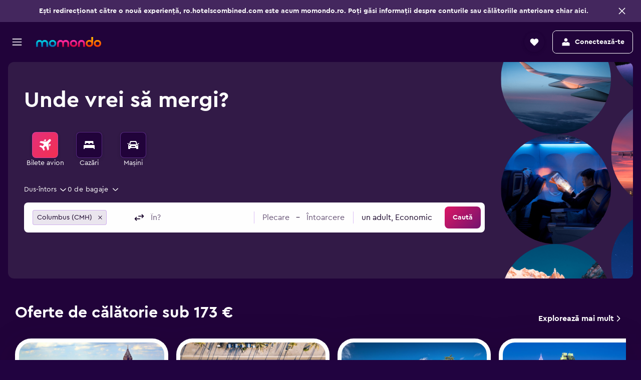

--- FILE ---
content_type: text/css
request_url: https://www.momondo.ro/frontier/assets/D9OeABIP.css
body_size: -96
content:
.c_3eP{cursor:inherit;position:relative;z-index:1}.c_3eP:before{content:"";position:absolute;width:24px;height:24px;top:50%;left:50%;transform:translate(-50%,-50%)}.c_3eP-badge-wrapper{padding-left:4px}.c_3eP-badge-content{display:flex;align-items:center}.c_3eP-badge-content div[role=button]{display:flex}.c_3eP.c_3eP-mod-tooltip .c_3eP-icon,.c_3eP.c_3eP-pres-inverted{cursor:default}.c_3eP.c_3eP-pres-inverted.c_3eP-disclaimer{cursor:pointer}.c_3eP.c_3eP-pres-inverted .c_3eP-badge-content{padding:0 4px}@media (min-width: 0) and (max-width: 559px){.c_3eP.c_3eP-pres-inverted .c_3eP-badge-content{padding:0}}.c_3eP.c_3eP-pres-inverted .c_3eP-icon svg{fill:var(--color-background-action-content)}.c_3eP.c_3eP-pres-transparent-inverted .c_3eP-icon svg{fill:var(--color-elevation-app-content)}.c_3eP-icon{cursor:pointer;margin-left:4px;height:16px}.c_3eP-icon svg{height:16px;width:16px}.c_3eP-dialog-header{padding:16px 16px 8px}.c_3eP-dialog-button{padding:16px}.c_3eP-tooltip-footer{margin-top:var(--size-spacing-xxsmall)}


--- FILE ---
content_type: text/css
request_url: https://www.momondo.ro/frontier/assets/C-fsttmH.css
body_size: 862
content:
.QHyi{overflow:auto;padding:0;margin:0;max-width:100%}.QHyi.QHyi-mod-alignment-left{text-align:left}.QHyi.QHyi-mod-alignment-right{text-align:right}.QHyi.QHyi-mod-alignment-forced-left{text-align:left}.QHyi.QHyi-mod-alignment-forced-right{text-align:right}.QHyi.QHyi-mod-alignment-center{text-align:center}.QHyi li .QHyi-checkbox{margin-right:12px}.QHyi.QHyi-pres-padding-default>*{padding:10px 16px}.QHyi.QHyi-pres-padding-small>*{padding:4px 16px}.QHyi.QHyi-pres-padding-large>*{padding:16px 24px}.QHyi>*{font-size:14px;line-height:20px;display:block;cursor:pointer;white-space:nowrap;color:var(--color-elevation-two-content)}.QHyi>*.QHyi-mod-heading{height:auto!important;padding:0;cursor:default}.QHyi>*.QHyi-mod-disabled{cursor:none;pointer-events:none;opacity:.6}.QHyi>*.QHyi-mod-selected{background-color:var(--color-background-base-default)}.QHyi>*.QHyi-mod-focused:not(.QHyi-mod-selected){background-color:var(--color-background-base-hover)}.QHyi>*:hover:not(.QHyi-mod-selected):not(.QHyi-mod-heading){background-color:var(--color-background-base-hover)}.QHyi.QHyi-mod-theme-dialog>*{color:var(--color-elevation-app-content);fill:currentColor}.QHyi.QHyi-mod-theme-dialog>*:hover,.QHyi.QHyi-mod-theme-dialog>*.QHyi-mod-selected,.QHyi.QHyi-mod-theme-dialog>*.QHyi-mod-focused{color:var(--color-elevation-two-content)}.QHyi.QHyi-mod-variant-bordered>*{border-top:1px solid var(--color-background-base-hover)}@media (min-width: 0) and (max-width: 767px){.QHyi.QHyi-mod-variant-bordered>*:not(:first-child){border-top:0}}.QHyi.QHyi-mod-variant-bordered-first>*:first-child{border-top:1px solid var(--color-background-base-hover)}.QHyi.QHyi-mod-variant-ellipsis{max-width:400px}@media (min-width: 0) and (max-width: 639px){.QHyi.QHyi-mod-variant-ellipsis{max-width:calc(100vw - 30px)}}.QHyi.QHyi-mod-variant-ellipsis>*{text-overflow:ellipsis;overflow:hidden}.QHyi.QHyi-mod-variant-mcfly>*{border-radius:var(--size-border-radius-medium)}.QHyi.QHyi-mod-variant-mcfly>*:not(.QHyi-mod-selected).QHyi-mod-focused,.QHyi.QHyi-mod-variant-mcfly>*:not(.QHyi-mod-selected):hover:not(.QHyi-mod-heading){background-color:var(--color-background-base-default)}@media (prefers-color-scheme: dark){.QHyi.QHyi-mod-dark-mode>*{color:var(--color-foreground-white-static);background-color:var(--color-elevation-three-content)}.QHyi.QHyi-mod-dark-mode>*.QHyi-mod-selected,.QHyi.QHyi-mod-dark-mode>*.QHyi-mod-focused:not(.QHyi-mod-selected),.QHyi.QHyi-mod-dark-mode>*:hover:not(.QHyi-mod-selected){background-color:var(--color-background-action-default)}}.c7Mbq{overflow:hidden}html[dir=rtl] .c7Mbq-icon{transform:scaleX(-1)}.c7Mbq.c7Mbq-flag{background-size:24px 18px;background-position:center;background-repeat:no-repeat;height:100%}.c7Mbq.c7Mbq-picture{background-color:var(--ui-smarty-input-modal-content-dropdown-item-picture-background)}.c7Mbq.c7Mbq-broken-picture img{display:none}.c7Mbq.c7Mbq-pres-horizon{height:36px;width:36px;display:flex;align-items:center;justify-content:center;background-color:var(--color-elevation-app-surface-alt);fill:var(--color-foreground-neutral-default)}.c7Mbq.c7Mbq-pres-with-headings{height:24px;width:24px;display:flex;align-items:center;justify-content:center;background-color:var(--color-elevation-app-surface-alt);fill:var(--color-foreground-neutral-default)}.c7Mbq.c7Mbq-pres-default{width:40px;height:40px;background-color:var(--color-elevation-app-surface-alt);fill:var(--color-foreground-neutral-default)}.c7Mbq.c7Mbq-pres-default.c7Mbq-icon{position:relative;padding-top:8px;text-align:center}.c7Mbq.c7Mbq-pres-mcfly{width:100%;height:100%;background-color:var(--color-elevation-app-surface-alt);fill:var(--color-foreground-neutral-default)}.c7Mbq.c7Mbq-pres-mcfly.c7Mbq-icon{display:flex;justify-content:center;align-items:center;background-color:var(--color-background-base-default)}.JyN0{width:auto}@media (min-width: 0) and (max-width: 639px){.JyN0.JyN0-theme-dialog{background-color:var(--color-elevation-app-surface);color:var(--color-elevation-app-content)}}.JyN0-item{display:flex;align-items:center}.JyN0-heading-item{display:flex;align-items:center;overflow:hidden;text-overflow:ellipsis}.JyN0-sub{width:44px;display:flex;flex:0 0 auto;justify-content:center}html[dir=rtl] .JyN0-sub{transform:scaleX(-1)}.JyN0-picture{overflow:hidden}.JyN0-picture picture,.JyN0-picture img{max-width:100%}.JyN0-icon{margin-right:16px}.JyN0-name-container{flex:1 1 auto;display:block;min-width:0}.JyN0-name-row{white-space:break-spaces}.JyN0-subName{display:block;margin-left:0}.JyN0-airportCode.JyN0-block{flex:0 0 32px;padding-top:2px}.JyN0-airportCode.JyN0-inline{margin-left:8px}.JyN0-checkbox{padding-left:8px}.JyN0-pres-default{margin:0 -8px}.JyN0-pres-item-default{padding:10px 0}.JyN0-pres-item-default .JyN0-picture{flex:0 0 40px;width:40px;height:40px;margin-right:10px;border-radius:4px}.JyN0.JyN0-pres-horizon{margin:0 -8px}.JyN0.JyN0-pres-horizon li{height:64px}.JyN0-pres-item-horizon:not(.JyN0-with-padding){height:100%}.JyN0-pres-item-horizon.JyN0-with-padding{height:64px;padding:10px 16px}.JyN0-pres-item-horizon .JyN0-picture{flex:0 0 36px;margin-right:15px;border-radius:4px}.JyN0-pres-item-horizon .JyN0-picture,.JyN0-pres-item-horizon .JyN0-picture picture,.JyN0-pres-item-horizon .JyN0-picture img{width:36px;height:36px}.JyN0-pres-item-horizon .JyN0-name-container{margin-right:15px}.JyN0-pres-item-horizon .JyN0-name-row{height:22px}.JyN0-pres-item-horizon .JyN0-subName{font-size:12px;line-height:16px}.JyN0-pres-item-horizon .JyN0-name-row,.JyN0-pres-item-horizon .JyN0-subName{overflow:hidden;white-space:nowrap;text-overflow:ellipsis}.JyN0-pres-item-mcfly{color:var(--color-elevation-one-content);padding:8px;border-radius:var(--size-border-radius-medium)}.JyN0-pres-item-mcfly .JyN0-picture{flex:0 0 56px;width:56px;height:56px;margin-right:16px;border-radius:var(--size-border-radius-medium)}.JyN0-pres-item-mcfly .JyN0-name-container{padding:4px 0}.JyN0-pres-item-mcfly .JyN0-name-row{overflow:hidden;white-space:nowrap;text-overflow:ellipsis}.JyN0-pres-item-mcfly .JyN0-name{color:var(--color-elevation-three-content);text-overflow:ellipsis;overflow:hidden}.JyN0-pres-item-mcfly .JyN0-subName{color:var(--color-foreground-neutral-default);text-overflow:ellipsis;overflow:hidden}.JyN0-pres-item-mcfly .JyN0-airportCode{color:var(--color-foreground-neutral-default)}.JyN0.JyN0-pres-with-headings{margin:0 -8px}.JyN0.JyN0-pres-with-headings li{height:auto;padding:0!important;margin:0}.JyN0.JyN0-pres-with-headings li:last-child{margin-bottom:24px}.JyN0.JyN0-pres-with-headings li:first-child{border-top:1px solid var(--color-border-default)}.JyN0-pres-item-with-headings{margin:0;color:var(--color-elevation-one-content)}.JyN0-pres-item-with-headings:not(.JyN0-with-padding){padding:8px 24px}.JyN0-pres-item-with-headings.JyN0-with-padding{padding:8px}.JyN0-pres-item-with-headings .JyN0-picture{flex:0 0 24px;margin-right:12px;line-height:24px}.JyN0-pres-item-with-headings .JyN0-picture,.JyN0-pres-item-with-headings .JyN0-picture picture,.JyN0-pres-item-with-headings .JyN0-picture img{width:24px;height:24px}.JyN0-pres-item-with-headings .JyN0-subName,.JyN0-pres-item-with-headings .JyN0-name-row{overflow:hidden;white-space:nowrap;text-overflow:ellipsis}.JyN0-pres-item-with-headings .JyN0-airportCode{color:var(--color-foreground-neutral-default);align-self:flex-start;margin-top:-2px;text-align:right}.JyN0-pres-item-with-headings .JyN0-airportCode.JyN0-block{flex:0 0 38px;padding-top:0}.JyN0.JyN0-pres-with-headings .JyN0-heading-item,.JyN0-pres-item-with-headings.JyN0-heading-item{overflow:hidden;white-space:nowrap;text-overflow:ellipsis;display:block;color:var(--color-foreground-neutral-default);margin:0}.JyN0.JyN0-pres-with-headings .JyN0-heading-item:not(.JyN0-with-padding),.JyN0-pres-item-with-headings.JyN0-heading-item:not(.JyN0-with-padding){padding:16px 24px 12px}.JyN0.JyN0-pres-with-headings .JyN0-heading-item.JyN0-with-padding,.JyN0-pres-item-with-headings.JyN0-heading-item.JyN0-with-padding{padding:8px}.JyN0-loading-spinner-container{display:flex;align-items:center;justify-content:center;padding:16px 0}.JyN0-no-results-label{padding:24px}


--- FILE ---
content_type: text/css
request_url: https://www.momondo.ro/frontier/assets/Dm1HfKWD.css
body_size: 485
content:
html[dir=rtl] .c1X2J-prefixIcon{transform:scaleX(-1)}.tmgb.tmgb-mod-variant-inverted{color:var(--color-background-action-content);fill:var(--color-background-action-content)}.c1qgT{color:var(--color-elevation-app-content);fill:var(--color-elevation-app-content)}.TaO3-content{padding:16px 24px 48px}.TaO3-title{font-size:20px;line-height:28px;padding-bottom:48px;text-align:center}.TaO3-choice-container{display:flex}.TaO3-choice{position:relative;margin:0 24px;text-align:center;width:290px;height:295px;border:1px solid var(--color-border-default);border-radius:var(--size-border-radius-small)}.TaO3-choice:hover{box-shadow:0 10px 20px var(--color-shadow-color-2),0 3px 6px var(--color-shadow-color-1),0 -3px 6px var(--color-shadow-color-1)}.TaO3-know-where{background-image:url(/frontier/assets/BL1b7tfG.jpg)}.TaO3-dont-know-where{background-image:url(/frontier/assets/BcLMD-KJ.jpg)}.TaO3-header{padding:24px 0 4px}.TaO3-info-text{margin-bottom:96px}.TaO3-submit-button{margin:auto auto 80px}@media (min-resolution: 2dppx){.TaO3-choice{background-size:290px,295px}.TaO3-know-where{background-image:url(/frontier/assets/BoinE3ns.jpg)}.TaO3-dont-know-where{background-image:url(/frontier/assets/B-g8kfnw.jpg)}}.Pj82{margin:12px auto 0 0;color:var(--color-elevation-app-content)}@media (min-width: 768px){.Pj82{margin:12px 0 4px auto}}.Pj82.Pj82-mod-seo{display:flex;margin:0;line-height:1.2em;letter-spacing:.03em;min-height:17px;min-width:135px}.Pj82.Pj82-mod-variant-inverted{color:var(--color-background-action-content)}.aTVq-remove{display:none;flex:1}@media (min-width: 0) and (max-width: 1023px){.aTVq-remove{display:block}}.aTVq-button>*{justify-content:center}.ZsFP{display:flex;justify-content:flex-end}.ZsFP-content{display:flex;align-items:center}.ZsFP-icon{fill:currentColor;margin-right:4px}.ZsFP-mod-variant-inverted,.ZsFP-mod-variant-inverted .ZsFP-icon{color:var(--color-background-action-content)}.prSa{max-width:54px;min-width:54px;height:52px;display:flex;align-items:center;justify-content:center;background-color:var(--color-background-input-default);border-radius:var(--size-border-radius-medium);cursor:pointer}.prSa.prSa-mod-variant-mobile{max-width:32px;min-width:32px;height:32px;background-color:var(--color-background-base-default);border:4px solid var(--color-elevation-app-surface);transform:rotate(90deg);position:absolute;top:42px;right:22px;z-index:1}.prSa.prSa-mod-variant-mobile .prSa-icon{width:20px;height:20px}@media (min-width: 0) and (max-width: 767px){.prSa.prSa-mod-variant-responsive-m{max-width:32px;min-width:32px;height:32px;background-color:var(--color-background-base-default);border:4px solid var(--color-elevation-app-surface);transform:rotate(90deg);position:absolute;top:42px;right:22px;z-index:1}.prSa.prSa-mod-variant-responsive-m .prSa-icon{width:20px;height:20px}}.prSa.prSa-mod-disabled{cursor:not-allowed;fill:var(--color-background-disabled-content)}.prSa-icon{width:32px;height:32px;transform:rotate(0);transition:transform .25s ease}.OxYH{display:flex;align-items:center;justify-content:space-between;color:var(--color-elevation-app-content)}.OxYH.OxYH-mod-variant-inverted,.OxYH.OxYH-mod-variant-inverted .OxYH-content{color:var(--color-background-action-content)}.c8WUv{flex:0 0 auto}.c8WUv-handle{display:flex;align-items:center;color:var(--color-elevation-app-content)}.c8WUv-handle svg{fill:var(--color-elevation-app-content)}.l2-0{margin-top:16px}@media (min-width: 768px){.l2-0{display:none}}.c_lY1{min-width:280px;max-width:350px}.c_lY1-title{display:flex;align-items:center;color:var(--color-elevation-app-content)}.c_lY1-title.c_lY1-mod-variant-inverted{color:var(--color-background-action-content)}.c_lY1-title.c_lY1-mod-variant-inverted .c_lY1-icon{fill:var(--color-background-action-content)}.c_lY1-icon{fill:var(--color-elevation-app-content);flex:0 0 auto;margin-left:4px}


--- FILE ---
content_type: text/css
request_url: https://www.momondo.ro/frontier/assets/CXCCOARf.css
body_size: -306
content:
@media (min-width: 0) and (max-width: 1023px){.QdG_.QdG_-mod-rounded{display:flex;justify-content:center}}@media (min-width: 1024px){.QdG_.QdG_-mod-rounded{margin:-9px 0 -9px 4px}}


--- FILE ---
content_type: text/javascript
request_url: https://www.momondo.ro/frontier/assets/ChTWh-Cg.js
body_size: 5454
content:
const __vite__mapDeps=(i,m=__vite__mapDeps,d=(m.f||(m.f=["assets/CbCcfmAf.css","assets/Fd0rSDjS.css"])))=>i.map(i=>d[i]);
import{r as s,g as d,j as t,a as ot,R as rt}from"./CtG7qmzq.js";import{g as u}from"./q6YN3Rbz.js";import{g as we,F as pe}from"./DguqGdks.js";import{e as nt,h as q,f as Z,B as Y,i as ge,p as at,d as it}from"./ClIhKFU-.js";import{e as ct,f as lt}from"./yH0aI7SG.js";import{M as ut}from"./bBVfsyDT.js";import{F as i}from"./DNMeC4a_.js";import{u as y,S as mt}from"./DpU34mBR.js";import{u as ht,a as ye,z as Et,A as U,B as j,C as V,D as ft,E as dt,H as oe}from"./BiJmOCgZ.js";import{n as St,j as Ge,i as Rt,k as pt,m as _e,F as gt,l as Te,P as _t,a2 as Tt,a3 as At,a4 as Nt}from"./vjH51pjV.js";import{s as Ae,k as re,r as Lt,t as Ot,v as It,T as k,w as Ct,x as Dt,y as Ft}from"./BhLV7Sxn.js";import{F as ze}from"./Bd6tD4qd.js";import{u as We}from"./CAcYHqaV.js";import{u as bt}from"./DgNXB9Bg.js";import{u as Ye}from"./sXpSuTLX.js";import{t as te}from"./DXBpfHYT.js";import{S as Pt}from"./N0lIH0r8.js";import{f as vt,a as xt,b as Mt,d as Ht}from"./CpQjH4BY.js";import{s as ne}from"./CpCL47A5.js";import{p as Bt,q as Ut,y as jt}from"./5ZEGfPC_.js";import{B as Vt}from"./kVKV5tER.js";import{g as Ne}from"./DDL6kNuU.js";import{E as kt,a as wt}from"./BL3k-jMP.js";import{a as se,m as yt,q as Gt,n as zt,v as Wt,w as Yt,b as Xt}from"./Cf1PK5Ge.js";import{u as Xe}from"./O5TztO2m.js";import{d as Le}from"./Bza-15TV.js";import{F as $t}from"./ClKaNywU.js";import{g as J}from"./C3jnFUc4.js";import{a as qt}from"./vGFsJ4U4.js";import{S as ae}from"./Dp5vIPPY.js";import{M as $e}from"./DZ7L_exP.js";import{S as Oe,a as Kt}from"./CVwEKt02.js";import{u as F}from"./D5Swanra.js";import{C as ie}from"./B3Org8sA.js";import{f as Qt,b as Zt}from"./D_WLkn5C.js";import{p as Jt,_ as es}from"./B37WXvvX.js";import{u as ts}from"./zc68c7xf.js";import{u as ss}from"./DeH3v-sE.js";import{I as os}from"./BX8hP_Y8.js";import{d as rs,R as ns}from"./BVr1Cy7l.js";import{u as qe}from"./J4gAjvPx.js";import{R as as,b as is}from"./DzXuZoPG.js";import{F as cs}from"./BIk1qj6A.js";import{S as ls}from"./Bpi_Xs-h.js";import{u as us}from"./tsIaTvyT.js";import{u as ms}from"./CU9R796L.js";var Ke=(e=>(e.DEFAULT="",e.STRETCH="stretch",e.NO_PADDING="no-padding",e))(Ke||{}),hs=(e=>(e.ORIGIN="origin",e.DESTINATION="destination",e.SWITCH="switch",e.DATES="dates",e.DATES_CONTAINER="datesContainer",e.DATE="date",e.CABIN="cabin",e.TRAVELER="traveler",e.TRAVELER_CABIN="traveler-cabin",e.TRIP_TYPE="tripType",e.MULTICITY_SPACING="multicitySpacing",e.ADD_LEG="addLeg",e.CLEAR_LEGS="clearLegs",e.REMOVE_LEG="removeLeg",e.SUBMIT="submit",e.NONSTOP="nonstop",e.TOP_CONTROLS="top-controls",e))(hs||{});function Es(e){const{useFocus:o}=we(),a=o(),c=s.useRef(null),h=s.useRef(null),l=s.useCallback(r=>{const m=(r==null?void 0:r.ref)??null,n=c.current;a&&n&&n!==m&&a.unregister(e,n),a&&m&&n!==m&&a.register(e,m),c.current=m},[a,e]);return s.useLayoutEffect(()=>{const r=c.current;if(!(!r||!a)&&h.current!==a)return a.register(e,r),h.current=a,()=>{a.unregister(e,r)}},[a,e]),l}const{getString:fs}=d("1baop620rhlon"),{getString:ds}=d("1c7q93720ovhx"),{getString:Ss}=d("1w7v4srr3muve"),{getString:Rs}=d("pj78hsag9v5m"),{getBoolean:ps}=d("2r6ah7sl7xpm5"),{getString:gs}=d("2gup60zibsdv3"),{getBoolean:_s}=d("1jrkr3m3lwepj"),{getString:Ts}=d("146j9odgvzuul"),{getBoolean:As}=d("3fky2ijgtnp56"),Ns=u("ui.searchforms.flights.components.searchForm.FIND_DEALS"),K=u("ui.searchforms.flights.components.searchForm.SEARCH"),Ls=u("ui.searchforms.flights.components.searchForm.UPDATE"),Os=[i.SEO,i.SEO_DIALOG,i.SEO_DIALOG_V2,i.SEO_HEADER,i.SEO_INLINE,i.SEO_INLINE_V2,i.SEO_INLINE_V3,i.OPAQUE,i.TRIPS_CART],Is=[i.SEO,i.SEO_DIALOG,i.SEO_DIALOG_V2,i.SEO_INLINE,i.SEO_INLINE_V2,i.SEO_INLINE_V3,i.OPAQUE,i.TRIPS_CART],Cs=e=>e;function mr({disabled:e=!1,onSubmitCallback:o,iconSize:a=lt.DEFAULT,searchButtonTheme:c=Ss(q.PROGRESS),searchFormPresentation:h=i.DEFAULT}){const l=nt(),r=y(),m=ht(Cs,"submit",r===i.INLINE),n=St({onSubmitCallback:o}),p=ct(),E=Ge(),S=Ye(G=>{var B;return(B=G.global)==null?void 0:B.brandDisplayName}),L=!e&&(r!==i.INLINE||m),g=Es(pe.SEARCH_FORM_SUBMIT_BUTTON),{useFocus:_}=we(),T=_(),{setCurrentField:b}=We(ze.SUBMIT,()=>{T==null||T.focus(pe.SEARCH_FORM_SUBMIT_BUTTON)}),M=s.useCallback(()=>{n(),b()},[n,b]),H=bt();return _s(!0)?t.jsx(Pt,{active:!e&&!H,"aria-label":K(),onSubmit:M,title:Ie(r),label:Ce(r,l),size:De(r,S,p,E),theme:be(c,h,L),animation:Fe(r,L),stretch:Ae(r),testAttributes:te({"data-testid":"data-test-flight-submit"}),ref:g,allowEventPropagation:!0,shapeMod:re(r)?vt.ROUND_L:void 0}):t.jsx(ut,{active:!e&&!H,"aria-label":K(),onSubmit:M,displayTitleOnDesktop:Ds(r),title:Ie(r),label:Ce(r,l),shape:Fs(r),size:De(r,S,p,E),theme:be(c,h,L),animation:Fe(r,L),stretch:Ae(r),testAttributes:te({"data-testid":"data-test-flight-submit"}),iconSize:a,ref:g,allowEventPropagation:!0})}function Ie(e){return e===i.SEARCH_DIALOG?null:e===i.CMP2_SEARCH||e===i.CMP2_SEARCH_MODAL||e===i.MODAL||Lt(e)?Ns():Is.includes(e)||As(!1)?K():null}function Ds(e){if(e===i.SEO_INLINE_V2||e===i.SEO_INLINE_V3)return!0;if(e===i.SEO_INLINE||e===i.OPAQUE)return!1}function Ce(e,o){return e===i.SEARCH_DIALOG&&o?K():e===i.SEARCH_DIALOG&&!o?Ls():null}function Fs(e){return re(e)?ge.ROUND:fs(ge.ROUNDED_MEDIUM)}function De(e,o,a,c){return re(e)?Y.DEFAULT:e===i.MODAL?Y.LARGE:!a&&o==="KAYAK"?Y.LARGE:c?gs(Y.LARGE):ds(Y.LARGE)}function Fe(e,o){return Os.includes(e)?Z.NONE:e===i.CMP2_SEARCH||e===i.CMP2_SEARCH_MODAL?Rs(Z.SEARCH):o?Z.SEARCH:Z.NONE}function be(e,o,a){return o===i.SEARCH_DIALOG?Ts(q.PROGRESS):o===i.INLINE&&ps(!1)?q.PROGRESS:a?e:q.BASE}const{getBoolean:bs}=d("1jrkr3m3lwepj"),{getString:Ps}=d("1urvkc2u6t1fl"),{getList:vs}=d("3rmga2ucxlhtd"),{getNumber:xs}=d("2tnr2yz9u7boo"),{getNumber:Ms}=d("3e4wpcuphl624"),{getNumber:Hs}=d("1v1jsb99iqfxx"),{getBoolean:Bs}=d("v0cn24dtsm1h"),{getBoolean:Us}=d("k4olb7owol36"),{getList:js}=d("3ds7106otvuho"),{getNumber:ee}=d("34w1qbz085hn6"),{getBoolean:Vs}=d("18b60ghwwrqin"),{getBoolean:ks}=d("15exi89cawzrw"),Pe=u("ui.searchforms.flights.components.searchForm.ADULTS"),ws=u("ui.searchforms.flights.components.searchForm.ADULTS_HELP"),ys=u("ui.searchforms.flights.components.searchForm.ADULTS_TRAIN_HELP"),Gs=u("ui.searchforms.flights.components.searchForm.adultsTravelerHelpNoSeniors"),zs=u("ui.searchforms.flights.components.searchForm.adultsTravelerTrainHelpNoSeniors"),Ws=u("ui.searchforms.flights.components.searchForm.CABIN_CLASS_LABEL"),ve=u("ui.searchforms.flights.components.searchForm.CHILD"),Ys=u("ui.searchforms.flights.components.searchForm.CHILD_HELP"),Xs=u("ui.searchforms.flights.components.searchForm.CHILDREN_HELP"),xe=u("ui.searchforms.flights.components.searchForm.CONTINUE_LABEL"),Me=u("ui.searchforms.flights.components.searchForm.LAP_INFANT"),$s=u("ui.searchforms.flights.components.searchForm.LAP_INFANT_HELP"),qs=u("ui.searchforms.flights.components.searchForm.NO_OF_TRAVELERS"),Ks=u("ui.searchforms.flights.components.searchForm.NO_OF_TRAVELERS_AND_CABIN"),Qs=u("ui.searchforms.flights.components.searchForm.NO_OF_TRAVELERS_JUST_NUMBER_AND_CABIN"),He=u("ui.searchforms.flights.components.searchForm.SEAT_INFANT"),Zs=u("ui.searchforms.flights.components.searchForm.SEAT_INFANT_HELP"),Be=u("ui.searchforms.flights.components.searchForm.SENIORS"),Js=u("ui.searchforms.flights.components.searchForm.SENIORS_HELP"),Ue=u("ui.searchforms.flights.components.searchForm.STUDENT"),eo=u("ui.searchforms.flights.components.searchForm.STUDENT_HELP"),je=u("ui.searchforms.flights.components.searchForm.TRAVELERS_DROPDOWN_ERROR_LAP_INFANTS_EXCEED_ADULTS"),to=u("ui.searchforms.flights.components.searchForm.TRAVELERS_DROPDOWN_ERROR_MAXIMUM_ADULTS"),so=u("ui.searchforms.flights.components.searchForm.TRAVELERS_DROPDOWN_ERROR_MAXIMUM_CHILDREN"),oo=u("ui.searchforms.flights.components.searchForm.TRAVELERS_DROPDOWN_ERROR_MAXIMUM_TRAVELERS"),ro=u("ui.searchforms.flights.components.searchForm.TRAVELERS_DROPDOWN_ERROR_MINIMUM_TRAVELERS"),no=u("ui.searchforms.flights.components.searchForm.TRAVELERS_DROPDOWN_ERROR_STUDENT_VALIDATION"),ao=u("ui.searchforms.flights.components.searchForm.TRAVELERS_DROPDOWN_ERROR_UNACCOMPANIED_MINORS"),Qe=u("ui.searchforms.flights.components.searchForm.TRAVELERS_LABEL"),Ve=u("ui.searchforms.flights.components.searchForm.YOUTH"),io=u("ui.searchforms.flights.components.searchForm.YOUTH_HELP"),co=u("ui.searchforms.flights.components.searchForm.YOUTH_TRAIN_HELP"),x=ne("xZqn"),lo=84;function Ze({cabinNode:e,cabinBottom:o,errorMessageAlign:a}){const c=F(R=>R.travelers),{adults:h,seniors:l,students:r,child:m,youth:n,seatInfant:p,lapInfant:E}=c,S=F(R=>!!R.train),L=Ye(R=>R.global.brandDisplayName),g=S?ee(6):xs(9),_=S?ee(6):Ms(7),T=S?ee(6):Hs(g+_),b=U(j.ADULTS),M=U(j.STUDENTS),H=U(j.SENIORS),G=U(j.YOUTH),B=U(j.CHILD),Q=U(j.SEAT_INFANT),X=U(j.LAP_INFANT),z=S||ks(!1),$=Vs(!1),A=s.useCallback(()=>h+l+r,[h,l,r]),f=s.useCallback(()=>A()===1?1:A()>E?0:E,[A,E]),N=s.useCallback(()=>m+n+p+E,[m,n,p,E]),O=s.useCallback(R=>Math.min(T-J(c),g-A())+R,[A,g,T,c]),P=s.useCallback(R=>Math.min(T-J(c),_-N())+R,[N,_,T,c]),ce=s.useCallback(()=>Math.min(P(E),A()),[P,A,E]),[le,v]=s.useState(""),I=s.useCallback((R,C=!0,st=!1)=>{R>0?st&&E===A()?v(je()):A()+N()===T?v(oo(T)):A()===g&&C?v(to(g)):N()===_&&!C&&v(so(_)):A()+N()<=1?v(ro()):C&&E===A()?v(je()):C&&A()<=1&&N()>0&&v(ao(L))},[A,N,E,T,g,_,L]),W=s.useCallback(R=>I(R,!1),[I]),ue=s.useCallback(R=>I(R,!1,!0),[I]);s.useEffect(()=>v(r>0?no():""),[A,N,r]);const me=s.useCallback(()=>{const R=S?ys():ws(),C=S?zs():Gs();return t.jsx(V,{label:w(Pe(),z?R:C),ariaLabel:Pe(),value:h,min:f(),max:O(h),onChange:b,onChangeDisabled:I,testId:"travelertype-adults"},"travelertype-adults")},[h,O,f,I,b,z,S]),he=s.useCallback(()=>t.jsx(V,{label:w(Ue(),eo()),ariaLabel:Ue(),value:r,min:f(),max:O(r),onChange:M,onChangeDisabled:I,testId:"travelertype-students"},"travelertype-students"),[O,f,I,M,r]),Ee=s.useCallback(()=>t.jsx(V,{label:w(Be(),Js()),ariaLabel:Be(),value:l,min:f(),max:O(l),onChange:H,onChangeDisabled:I,testId:"travelertype-seniors"},"travelertype-seniors"),[O,f,I,H,l]),fe=s.useCallback(()=>t.jsx(V,{label:w(Ve(),S?co():io()),ariaLabel:Ve(),value:n,min:0,max:P(n),onChange:G,onChangeDisabled:W,testId:"travelertype-youth"},"travelertype-youth"),[P,W,G,n,S]),de=s.useCallback(()=>t.jsxs(ot.Fragment,{children:[t.jsx(V,{label:w(ve(),$?Xs():Ys()),ariaLabel:ve(),value:m,min:0,max:P(m),onChange:B,onChangeDisabled:W,testId:"travelertype-child"},"travelertype-child"),$&&m>0&&t.jsx(t.Fragment,{children:Array.from({length:m},(R,C)=>t.jsx(ft,{childIndex:C},C))})]},"travelertype-child"),[m,P,W,B,$]),Se=s.useCallback(()=>t.jsx(V,{label:w(He(),Zs()),ariaLabel:He(),value:p,min:0,max:P(p),onChange:Q,onChangeDisabled:W,testId:"travelertype-seatinfant"},"travelertype-seatinfant"),[P,W,Q,p]),Re=s.useCallback(()=>t.jsx(V,{label:w(Me(),$s()),ariaLabel:Me(),value:E,min:0,max:ce(),onChange:X,onChangeDisabled:ue,testId:"travelertype-lapinfant"},"travelertype-lapinfant"),[ce,ue,E,X]),tt=s.useCallback(R=>{switch(R){case k.ADULTS:return me();case k.STUDENTS:return he();case k.SENIORS:return z?Ee():void 0;case k.YOUTH:return fe();case k.CHILD:return de();case k.SEAT_INFANT:return Se();case k.LAP_INFANT:return Re()}},[me,de,Re,Se,z,Ee,he,fe]);return t.jsxs(t.Fragment,{children:[!o&&e,(S?js(Le):vs(Le)).map(R=>tt(R)),o&&e,le&&t.jsx("div",{className:x("errorMessage"),...te("data-test-traveler-error-message"),children:t.jsx(kt,{message:le,align:a})})]})}function uo({handleDropdownClose:e}){const o=y();return Xe()<se.m&&(o===i.SEO||o===i.SEO_DIALOG||o===i.SEO_DIALOG_V2)?bs(!0)?t.jsx(Vt,{onClick:e,stretch:!0,theme:Mt.PROGRESS,size:xt.MEDIUM,testAttributes:"data-test-flight-traveler-continue-button",children:xe()}):t.jsx(at,{onClick:e,stretch:!0,theme:q.PROGRESS,size:Y.MEDIUM,testAttributes:"data-test-flight-traveler-continue-button",children:xe()}):null}function hr({overlap:e,capitalize:o,dropdownPopoverLayer:a}){const c=s.useRef(null),h=F(_=>_.travelers),l=y(),r=s.useMemo(()=>J(h),[h]),m=y(),n=Qt()<Zt.M,p=s.useCallback(()=>{var _;(_=c.current)==null||_.close()},[]),{isFieldFocused:E}=s.useContext(ae),S=ye(m);s.useEffect(()=>{var _;E(ie.TRAVELER_INFO)&&((_=c.current)==null||_.open())},[E,c]);const L=Et(m,S),g=Ot(L);return t.jsx($e,{ref:c,title:qs(r),presentation:L,linkRadius:g,testAttr:"data-test-travelersdropdown",overlap:e,capitalize:o,ariaLabel:Qe(),placement:It(l),openByFocus:!1,dropdownPopoverLayer:a,scrollIntoView:Bs(!0),limitWidth:n,children:t.jsxs("div",{className:x("&","mod-variant-default"),children:[t.jsx(Ze,{}),t.jsx(uo,{handleDropdownClose:p})]})})}function Er({showIcon:e=!1,showArrowIcon:o=!1,iconSize:a,cabinIncluded:c=!0,offset:h}){const l=Rt(),[r,m]=s.useState(!1),n=s.useRef(null),p=F(f=>f.travelers),E=F(f=>{var N;return((N=f.legs[0])==null?void 0:N.cabin)||$t.ECONOMY}),{buttonSize:S,buttonRadius:L}=pt(),g=s.useMemo(()=>J(p),[p]),_=Ge(),{setCurrentField:T,progressToNextField:b}=We(ze.TRAVELERS,()=>{var f;return(f=n.current)==null?void 0:f.open()},()=>{var f;return(f=n.current)==null?void 0:f.close()});function M(){var f;(f=n.current)==null||f.open()}const{focusNextElement:H,focusPrevElement:G}=s.useContext(qt);function B(){var f,N;if((f=n==null?void 0:n.current)!=null&&f.handleRef){const O=Ne(n.current.handleRef);O==null||O.focus(),(N=n==null?void 0:n.current)==null||N.close()}G()}function Q(){var f,N;if((f=n==null?void 0:n.current)!=null&&f.handleRef){const O=Ne(n.current.handleRef);O==null||O.focus(),(N=n==null?void 0:n.current)==null||N.close()}H()}const{isFieldFocused:X}=s.useContext(ae);s.useEffect(()=>{X(ie.TRAVELER_INFO)&&M()},[X]);const z=s.useCallback(()=>{m(!0),T()},[T]),$=s.useCallback(()=>{m(!1),b()},[b]),A=Us(!1)?Ks(g,_e(E)):Qs(g,_e(E));return t.jsx(gt,{variant:l||_?Te.MCFLY:Te.MCFLY_WHITE,size:S,radius:L,stretch:!0,focused:r,tabIndex:-1,children:t.jsx($e,{ref:n,title:A,presentation:l?Oe.MCFLY:Oe.MCFLY_INVERTED,spacing:Ps(Kt.BASE),offset:h||lo,closeButton:!0,stretch:!0,showIcon:e,showArrowIcon:o,iconSize:a,testAttr:"data-test-travelersdropdown",onOpen:z,onClose:$,radius:Ut.MEDIUM,onNextFocus:Q,onPreviousFocus:B,animated:!1,placement:Bt.BOTTOM_RIGHT,dropdownLinkLeftAlignContent:!0,dropdownLinkWithBaseFontSize:!0,children:t.jsxs("div",{className:x("&","mod-variant-mcfly"),children:[t.jsx("div",{className:x("label"),children:Qe()}),t.jsx(Ze,{errorMessageAlign:wt.START,cabinBottom:!0,cabinNode:c&&t.jsxs(t.Fragment,{children:[t.jsx("div",{className:x("separator")}),t.jsx("div",{className:x("label"),children:Ws()}),t.jsx("div",{className:x("cabinSelection"),children:t.jsx(dt,{withoutMulti:!0})})]})})]})})})}function w(e,o){return t.jsxs(t.Fragment,{children:[t.jsx("span",{children:e}),t.jsx("span",{className:x("subLabel"),dangerouslySetInnerHTML:{__html:o}})]})}const{getBoolean:mo}=d("2csocl3upx0ad"),{getBoolean:ho}=d("18qjit42hl9wf");function Eo(){const e=Xe(),o=s.useMemo(()=>ho(!1)&&!mo(!1)&&e>=se.l&&e<se.xl,[e]),[a,c]=s.useState(o),h=s.useCallback(l=>c((l==null?void 0:l.open)&&o),[o]);return s.useEffect(()=>c(o),[o]),it("navigation.drawer.open",h),a}const Je=Jt(es);Je(()=>Promise.resolve({}),__vite__mapDeps([0]));var ke;e:for(const e of((ke=rt.getStore())==null?void 0:ke.brands)||[])switch(e){case"momondo":Je(()=>Promise.resolve({}),__vite__mapDeps([1]));break e}const D=ne("pTNb");function fr({children:e}){return t.jsx("div",{className:D("formBody"),children:e})}function dr({children:e,presentation:o}){return t.jsx(mt,{presentation:o,children:t.jsx(fo,{children:e})})}function fo({children:e}){const o=y(),a=Eo();return t.jsx("div",{className:D("&",o,{"mod-with-drawer":a}),children:e})}const Sr=s.forwardRef(({form:e,topControls:o,cmp2:a,directFlightsFilter:c},h)=>{const l=ts(),{setFocused:r}=s.useContext(_t),m=y(),n=ss(),p=s.useCallback(()=>{r(!0)},[r]);s.useImperativeHandle(h,()=>({focus:p}));const E=qe();return t.jsxs("div",{className:Ht(!l&&"kml-layout",{"mod-wide edges":m===i.INLINE||m===i.SEARCH_DIALOG},{"mod-wide":m===i.SEO_INLINE_V2},D("formAndCmp2Container",{"mod-align-center":n})),...E("data-test-flightsearchform"),children:[t.jsxs("div",{className:D("formContainer"),children:[o,e]}),t.jsxs("div",{className:D("bottomContainer"),children:[t.jsxs("div",{className:D("cmp2Container"),children:[a,m===i.SEARCH_DIALOG&&t.jsx("div",{className:D("cmp2ContainerPadding")})]}),c]})]})});function Rr({children:e}){return t.jsx("div",{className:D("formFieldOutline"),children:e})}function pr({type:e,mod:o=Ke.DEFAULT,children:a,hidden:c,displayOnL:h,hideOnL:l,showLoader:r,displayOnS:m,hideOnS:n,...p}){const E=`data-test-${e==null?void 0:e.toLowerCase()}`,S=qe();return t.jsx("div",{className:D("formField",e,o,{"mod-hidden":c,"mod-display-l":h,"mod-hide-l":l,"mod-display-s":m,"mod-hide-s":n}),...rs(p),...S(E),children:t.jsx(os,{showLoader:r,children:a})})}const So=u("ui.searchforms.flights.components.searchForm.TRIP_TYPE_LABEL"),et=ne("ck24");function gr({disableMultiCitySelect:e=!1,selectSize:o=jt.SMALL,dropdownPopoverLayer:a,spacing:c,fullWidth:h}){const l=F(g=>!!g.train),r=s.useMemo(()=>Tt(l||e),[l,e]),m=F(g=>g.tripType),n=oe(),p=y(),E=s.useRef(null),{isFieldFocused:S}=s.useContext(ae),L=ye(p);return s.useEffect(()=>{var g,_,T;S(ie.TRIP_TYPE)&&((T=(_=(g=E.current)==null?void 0:g.dropdownRef)==null?void 0:_.current)==null||T.open())},[S,E]),t.jsx("div",{children:t.jsx(ls,{ref:E,options:Ft(r),value:m,size:o,tabIndex:0,maxHeight:200,dirty:!0,radius:Dt(p),onChange:n,presentation:Ct(p,L),testAttr:"data-test-searchformdisplayswitch",selectHandleLabel:So,dropdownPopoverLayer:a,spacing:c,fullWidth:h})})}function _r({padded:e=!0}){const o=F(l=>l.tripType),a=oe(),c=s.useCallback(()=>At(o),[o]),h=s.useMemo(()=>c().map(({id:l,value:r,label:m,key:n})=>({id:l,value:r,label:m,key:n})),[c]);return t.jsx("div",{className:et("radio-group",{padded:e}),children:t.jsx(as,{options:h,onChange:l=>{a==null||a(l||cs.ROUND_TRIP)},value:o,layout:is.ROW,size:ns.SMALL})})}function Tr(){const[e,o]=F(l=>[l.tripType,!!l.train]),a=oe(),c=s.useCallback(()=>Nt(e,o),[e,o]),h=s.useCallback((l,r)=>a(r),[a]);return t.jsx("div",{className:et("text-radio-group"),children:t.jsx(yt,{options:c(),currentCheckedId:e,onChange:h,variant:Yt.REGULAR,spacing:Wt.EXTRA_SMALL,presentation:zt.CHIP,size:Gt.SMALL})})}const{getBoolean:Ro}=d("1jfl7g88i7f21");function Ar(){const e=Xt();return Ro(!1)&&!e}const{getBoolean:po}=d("8mbhkjy6t57z");function Nr({children:e,customPageId:o,customSubPageId:a}){const c=ms();let h={};if(c!=null&&c.vestigoPageId){const{vestigoPageId:l,vertical:r,vestigoSubPageId:m,vestigoViewId:n}=c;h={analytics:{vertical:r,vestigoPageId:o||l,vestigoSubPageId:a||m,vestigoViewId:n},disabled:!po(!1)}}return us(h),t.jsx(t.Fragment,{children:e})}export{Nr as F,Er as M,dr as a,Sr as b,Rr as c,pr as d,hs as e,mr as f,fr as g,Ke as h,Tr as i,hr as j,gr as k,_r as l,Ar as u};


--- FILE ---
content_type: text/javascript
request_url: https://www.momondo.ro/frontier/assets/tR9I2yrB.js
body_size: -412
content:
import{S as e}from"./D_WLkn5C.js";const t=e;export{t as S};


--- FILE ---
content_type: text/javascript
request_url: https://www.momondo.ro/frontier/assets/jLcv2SJM.js
body_size: 1052
content:
import{g}from"./CtG7qmzq.js";import{l}from"./tsIaTvyT.js";import{i as I}from"./wLIQ5Bp-.js";import{m as T}from"./DAN6KH6F.js";var c=(e=>(e.PLACE="place",e.ARTICLE="article",e.PREPOSITION="preposition",e))(c||{}),o=(e=>(e.AT="at",e.FROM="from",e.IN="in",e.TO="to",e.ON="on",e.NEAR="near",e.AROUND="around",e.HOTELS="hotels",e.DEFAULT="default",e.GENITIVE="genitive",e.ACCUSATIVE="accusative",e))(o||{}),u=(e=>(e.DEFAULT="D",e.CAPITALIZATION="C",e.ALL_CAPS="A",e))(u||{});const S=new Map([["at","at-place"],["from","from-place"],["in","in-place"],["to","to-place"],["on","on-place"],["near","near-place"],["around","around-place"],["default","default"],["genitive","genitive"],["accusative","accusative"]]),L=new Map([["at","at-article"],["from","from-article"],["in","in-article"],["to","to-article"],["on","on-article"],["near","near-article"],["around","around-article"],["default","definite-article"]]),h=new Map([["at","at"],["from","from"],["in","in"],["to","to"],["on","on"],["near","near"],["around","around"]]);function y(e,r=""){const n=e[2],t=R(r,e[4]);return{type:n,context:t,leadingWhiteSpace:e[3],trailingWhiteSpace:e[5],caseType:e[7]||u.DEFAULT,keys:O(n,t),allowsEmptyValue:n===c.ARTICLE}}function R(e,r=o.DEFAULT){if(r!==o.HOTELS)return r;switch(e){case"isl":return o.ON;case"country":case"ctgroup":case"city":case"hood":case"reg":return o.IN;default:return o.NEAR}}function O(e,r){switch(e){case c.PLACE:return p(S,r);case c.ARTICLE:return p(L,r);case c.PREPOSITION:return p(h,r);default:return[]}}function p(e,r){return[e.get(r),e.get(o.DEFAULT)]}const{getBoolean:m}=g("13vs4vvz77noj"),{getBoolean:$}=g("3jctgfidqm075"),{getBoolean:A}=g("3megsqbcvd5lq"),N=`(${E(c)}):\\'(\\s*)`,V=`(${E(o)})(\\s*)\\'\\s*`,P=`(,case:\\'([${E(u,"")}])\\')?`,W="l'",w=/^(.+\sl'|l')$/,U=new RegExp(`\\$\\[([0-9]+),\\s?${N}${V}${P}\\]`,"gi"),b=/ +/g;function E(e,r="|"){return Object.values(e).join(r)}function J(e,r){if(Array.isArray(e)&&e.every(n=>typeof n=="string"))return v(e[0],r);throw new Error("Unsupported parameter type")}function v(e,r){const n=Array.isArray(r)?r:[r];return I(e)?e:!n||n.length===0?(A(!0)&&l.warn(`Empty variants array. Template: ${e}`),e):n.some(a=>!C(e,a))?e:F(e,n)}function C(e,r){return!r.variants||Object.keys(r.variants).length===0?(A(!0)&&l.warn(`Empty variants map. Template: ${e}`),!1):r.variants[o.DEFAULT]?!0:(A(!0)&&l.warn(`No default place variant found. Template: ${e}, variants: ${JSON.stringify(r.variants)}`),!1)}function F(e,r){const n=T(e,U);let t=e;for(const a of n){const i=Number(a[1]),s=r[i];if(!s){l.warn(`Could not find variant by index ${i} for ${e}`);break}const f=y(a,s.destinationType),d=_(f,s);if(!f.allowsEmptyValue&&!d){l.warn(`Could not create variant replacement from ${JSON.stringify(f)} for: ${e}`);break}t=t.replace(a[0],()=>d)}return t=D(t),t}function D(e){return e.replace(b," ")}function _(e,r){for(const n of e.keys){const t=r.variants;if(n!=null&&t[n]){const a=t[n],i=$(!0)?H(a,e.trailingWhiteSpace):j(a,e.trailingWhiteSpace,r.destinationType);let s=`${e.leadingWhiteSpace}${a}${i}`;return s=k(s,e.caseType),s}}return""}function j(e,r,n){return W===e&&n==="ctry"&&m(!1)?"":r}function H(e,r){return w.test(e)&&m(!1)?"":r}function k(e="",r=u.DEFAULT){switch(r){case u.ALL_CAPS:return e.toUpperCase();case u.CAPITALIZATION:return e.charAt(0).toUpperCase()+e.slice(1);default:return e}}function K(e,r,n,t=[],a=!0){if(a&&r){const i=v(e(...t),r);if(i!=null&&i.length)return i}return n(...t)}export{o as C,J as a,K as b,v as f};


--- FILE ---
content_type: text/javascript
request_url: https://www.momondo.ro/frontier/assets/DZQZHibe.js
body_size: 307
content:
import{j as t,g as n}from"./CtG7qmzq.js";import{g as e}from"./q6YN3Rbz.js";import{D as N,a as b}from"./DoQ9DU5H.js";import{u as O}from"./EafTbbnH.js";import{f as g,b as M}from"./D_WLkn5C.js";import{D as S,a as f}from"./r5fQjajg.js";import{T as B}from"./COxr_V3c.js";const{getBoolean:P}=n("z0k94rzkbvjs"),{getString:h}=n("2fq7wkfwwezoq"),{getNumber:H}=n("1dbcugmkj5tu"),j=e("ui.datepicker.datepicker.CAL_END_DATE"),x=e("ui.datepicker.datepicker.CAL_START_DATE"),y=e("ui.datepicker.datepicker.CALENDAR_ARIA_TITLE_NEXT_MONTH"),F=e("ui.datepicker.datepicker.CALENDAR_ARIA_TITLE_PREV_MONTH"),w=e("ui.datepicker.datepicker.CALENDAR_SELECT_BUTTON_TEXT"),X=e("ui.datepicker.datepicker.DATE_ARIA_LABEL"),v=e("ui.datepicker.datepicker.DATE_PICKER_CLOSE_ARIA_LABEL"),i=e("ui.datepicker.datepicker.DATES_PLACEHOLDER"),o=e("ui.datepicker.datepicker.END_DATE_ARIA_LABEL"),A=e("ui.datepicker.datepicker.START_DATE_ARIA_LABEL"),z=e("ui.utils.components.utils.TIMECHOICE_MIDNIGHT"),V=e("ui.utils.components.utils.TIMECHOICE_NOON");function $({startDate:r,endDate:s,onChange:T,calendarDisplay:_,timePicker:c,showArrows:L=!0,showIcon:D,onClose:d,calendarDropdownKeyboardSubmitCloseCondition:p,onFullscreenClose:k,startDatePlaceholder:E,endDatePlaceholder:m,...l}){const{tinyDayOfWeekDate:u,longMonthYear:I,mediumTime:C}=O(),R=g()<=M.ML;return t.jsx(t.Fragment,{children:t.jsx(N,{startDate:r,endDate:s,onChange:T,timePicker:c,renderCalendar:a=>t.jsx(b,{adjustEndDate:!0,ariaCloseDialogLabel:v(),ariaStartDateCalendarLabel:A(),ariaEndDateCalendarLabel:o(),shortWeekdayLength:H(3),selectButtonText:w(),weekDayFormat:h("dd"),fromDateLabel:x(),toDateLabel:j(),bodyLock:!0,rtl:P(),monthHeaderFormat:I,calendarPreviousMonthLabel:F(),calendarNextMonthLabel:y(),calendarDisplay:_,onClose:d,calendarDropdownKeyboardSubmitCloseCondition:p,onFullscreenClose:k,...a}),renderInput:a=>R?t.jsx(S,{ariaLabel:X(),placeholder:E??i(),...a}):t.jsx(f,{ariaStartDateLabel:A(),ariaEndDateLabel:o(),showArrows:L,startDatePlaceholder:E??i(),endDatePlaceholder:m??i(),showIcon:D,...a}),...l,formatMessage:W,ariaStartTimeLabel:A,ariaEndTimeLabel:o,dateFormat:u,timeFormat:C})})}function W(r){return r===B.NOON?V():z()}export{$ as R};


--- FILE ---
content_type: text/javascript
request_url: https://www.momondo.ro/frontier/assets/CRFBjfk4.js
body_size: 27163
content:
import{r as d,a as b,j as I,g as S}from"./CtG7qmzq.js";import{g as C}from"./q6YN3Rbz.js";import{u as Le,a as Dt}from"./GO7JdAHa.js";import{a3 as Ne,b as wt,f as Vt,T as ce,B as vr,t as B,D as pr,N as Ke,k as gr,j as fr,F as Ie,v as Ce,U as Ct,J as Ee,w as Cr,S as Or,O as mr,u as Q,a as X,Y as Jn,a4 as Ft,X as jt,e as Er,aq as Te,n as re,M as Ir,E as Tr,a0 as Ot,z as xt,i as br,a2 as on,C as hr,A as Bt,ay as qn,m as yr,L as Re,d as Qn}from"./D_WLkn5C.js";import{r as Sr,f as Ar,l as k,c as _r,m as Nr,u as Lr}from"./tsIaTvyT.js";import{c as Rr,T as Pr,t as kr,j as Dr,h as wr,a as mt,i as Vr,S as Fr,P as jr,Z as xr,y as Br,x as Mr,as as Ur,r as $r,w as Gr,X as Kr,s as Wr,o as Yr,n as Hr,u as Zn,e as ze,b as zr,aa as eo}from"./5ZEGfPC_.js";import{u as Xe}from"./sXpSuTLX.js";import{_ as s,u as Xr,j as Jr,c as ee,B as ie,a as He,b as be,I as qr}from"./CpQjH4BY.js";import{e as Qr,a as W,_ as A,b as M}from"./BLSFqofI.js";import{_ as x,i as Zr,t as ea}from"./DXBpfHYT.js";import{u as J}from"./J4gAjvPx.js";import{p as ta,_ as na}from"./B37WXvvX.js";import{T as to,k as no,B as oa,i as ra,m as aa,c as Mt,j as oo,h as Me,y as ia,u as sa,e as _e,d as Ue,b as ca}from"./Cf1PK5Ge.js";import{al as la,am as ua,H as ro,I as ao}from"./BxrePn-s.js";import{i as da}from"./D5k2lr6p.js";import{a as va}from"./C-kUq9_r.js";import{S as rn}from"./DXJW_M1Y.js";import{P as pa,M as ga,m as fa}from"./zc68c7xf.js";const Ca=(e,t)=>Object.entries(e).reduce((n,[o,r])=>r==null?n:Object.assign(Object.assign({},n),{[o]:r}),{});function Oa(e){var t=arguments.length>1&&arguments[1]!==void 0?arguments[1]:100;d.useEffect(function(){var n,o=function(){var a,i=e==null||(a=e.current)===null||a===void 0||(a=a.content)===null||a===void 0?void 0:a.current;if(i){var c,l=((c=window.visualViewport)===null||c===void 0?void 0:c.height)||window.innerHeight;i.style.maxHeight="".concat(Math.round(l*t/100),"px")}};return o(),(n=window.visualViewport)===null||n===void 0||n.addEventListener("resize",o),function(){var r;(r=window.visualViewport)===null||r===void 0||r.removeEventListener("resize",o)}},[e,t])}function ma(e,t){if(!(e instanceof t))throw new TypeError("Cannot call a class as a function")}function an(e,t){for(var n=0;n<t.length;n++){var o=t[n];o.enumerable=o.enumerable||!1,o.configurable=!0,"value"in o&&(o.writable=!0),Object.defineProperty(e,Qr(o.key),o)}}function Ea(e,t,n){return t&&an(e.prototype,t),n&&an(e,n),Object.defineProperty(e,"prototype",{writable:!1}),e}function Ia(e,t,n){d.useEffect(()=>{const o=(n==null?void 0:n.observe)??!0;if(e.current&&o&&t){const r=new IntersectionObserver((a,i)=>{(a==null?void 0:a.some(l=>l.isIntersecting))&&(t(),i.unobserve(a[0].target))},n==null?void 0:n.options);return r.observe(e.current),()=>r.disconnect()}},[e,n,t])}const Ta=e=>{if(Rr(e))return"/";try{const t=new URL(e);return e.toString().substring(t.origin.length)}catch{return e.replace(/^(?:\/\/|[^\/]+)*/,"")}};var ba=["id"];function sn(e,t){var n=Object.keys(e);if(Object.getOwnPropertySymbols){var o=Object.getOwnPropertySymbols(e);t&&(o=o.filter(function(r){return Object.getOwnPropertyDescriptor(e,r).enumerable})),n.push.apply(n,o)}return n}function lt(e){for(var t=1;t<arguments.length;t++){var n=arguments[t]!=null?arguments[t]:{};t%2?sn(Object(n),!0).forEach(function(o){A(e,o,n[o])}):Object.getOwnPropertyDescriptors?Object.defineProperties(e,Object.getOwnPropertyDescriptors(n)):sn(Object(n)).forEach(function(o){Object.defineProperty(e,o,Object.getOwnPropertyDescriptor(n,o))})}return e}function ha(e){return e==null?void 0:e.find(function(t){return t.active})}function io(e){var t,n=e==null?void 0:e.languageNativeName,o=(t=e==null?void 0:e.countryNativeName)!==null&&t!==void 0?t:e==null?void 0:e.text;return n?"".concat(o," (").concat(n,")"):o}function ya(e){return e==null?void 0:e.reduce(function(t,n){var o;return(n==null||(o=n.languageLinks)===null||o===void 0?void 0:o.length)>0?[].concat(Ne(t),Ne(n.languageLinks.map(function(r){return lt(lt({},n),r)}))):[].concat(Ne(t),[n])},[])}function Sa(e,t){return(e==null?void 0:e.flag)+((e==null?void 0:e.flag)==="tw"&&t==="CN"?"-tc":"")}function Aa(){var e=arguments.length>0&&arguments[0]!==void 0?arguments[0]:"",t=arguments.length>1&&arguments[1]!==void 0?arguments[1]:"",n=arguments.length>2&&arguments[2]!==void 0?arguments[2]:!1;if(n){var o=Ta(t).split("/").splice(2).join("/");return e+"/".concat(o)}return e}function _a(e,t){var n,o,r,a,i,c,l=String(t).trim().toLowerCase();return!!(e.text.toLowerCase().includes(l)||e!=null&&(n=e.languageNativeName)!==null&&n!==void 0&&n.toLowerCase().includes(l)||e!=null&&(o=e.countryNativeName)!==null&&o!==void 0&&o.toLowerCase().includes(l)||e!=null&&(r=e.languageName)!==null&&r!==void 0&&r.toLowerCase().includes(l)||e!=null&&(a=e.countryName)!==null&&a!==void 0&&a.toLowerCase().includes(l)||e!=null&&(i=e.countryCode)!==null&&i!==void 0&&i.toLowerCase().includes(l)||e!=null&&(c=e.locale)!==null&&c!==void 0&&c.toLowerCase().includes(l))}function Na(e){if(e)return lt(lt({},e),{},{id:"".concat(e.locale,"-").concat(io(e))})}function La(e){if(e){e.id;var t=W(e,ba);return t}}function Ra(e){return d.useMemo(function(){return ha(e)},[e])}function Pa(e){var t=e.onSelectCountry,n=e.appendRelativeRedirectPath;return d.useCallback(function(o){if(o){var r=typeof window<"u"?window.location&&window.location.pathname:void 0,a=Aa(o.dataHref||o.href,r,n);t(a,La(o))}},[n,t])}function ka(e){var t=e.visible,n=e.onClose,o=d.useState(!1),r=x(o,2),a=r[0],i=r[1],c=d.useCallback(function(){t===void 0&&i(!a),(a||t)&&(n==null||n())},[n,t,a]);return d.useMemo(function(){return{visible:t??a,toggleVisibility:c}},[t,a,c])}function Da(e){return d.useMemo(function(){return ya(e)},[e])}function wa(e){var t=e.countries,n=e.visible,o=e.onClose,r=e.children,a=e.onSelectCountry,i=e.appendRelativeRedirectPath,c=d.useRef(null),l=Da(t),u=Ra(l),v=Pa({onSelectCountry:a,appendRelativeRedirectPath:i}),p=ka({visible:n,onClose:o}),f=p.visible,O=p.toggleVisibility,m=d.useMemo(function(){return{expandedCountries:l,activeCountry:u,visible:f,contentRef:c}},[u,l,f,c]),g=d.useMemo(function(){return{toggleVisibility:O,onSelect:v}},[O,v]);return s(so.Provider,{value:m},void 0,s(co.Provider,{value:g},void 0,r))}var so=d.createContext(void 0),co=d.createContext(void 0),Je=function(){var t=d.useContext(so);if(!t)throw new Error("useCountryPickerValues must be used within a CountryPickerProvider");return t},Ut=function(){var t=d.useContext(co);if(!t)throw new Error("useCountryPickerActions must be used within a CountryPickerProvider");return t},Va="country-picker-list",ut="country-picker-search",Fa="#".concat(ut),ja=640,$t=wt.ML,sv="data-test-country-picker-trigger";function xa(){var e=arguments.length>0&&arguments[0]!==void 0?arguments[0]:$t,t=Vt();return t>e?"first":"unset"}function Ba(){var e=arguments.length>0&&arguments[0]!==void 0?arguments[0]:$t,t=Vt();return t>e?Fa:void 0}function Ma(e){var t=e.children,n=e.focusedItem,o=e.onSelect,r=d.useMemo(function(){return{onSelect:o}},[o]),a=d.useMemo(function(){return{focusedItem:n}},[n]);return s(lo.Provider,{value:r},void 0,s(uo.Provider,{value:a},void 0,t))}function Ua(){var e=d.useContext(lo);if(!e)throw new Error("useListBoxActions must be used within a ListBoxProvider");return e}function $a(){var e=d.useContext(uo);if(!e)throw new Error("useListBoxValues must be used within a ListBoxProvider");return e}var lo=d.createContext(void 0),uo=d.createContext(void 0);function Ga(e){const[t,n]=d.useState(null),o=d.useCallback(()=>{n("mouse")},[]),r=d.useCallback(()=>{n("keyboard")},[]);return d.useEffect(()=>(e==null||e.addEventListener("mousedown",o),e==null||e.addEventListener("keydown",r),()=>{e==null||e.removeEventListener("mousedown",o),e==null||e.removeEventListener("keydown",r)}),[o,r,e]),t}function Ka(e){var t=e.elementRef,n=e.keyDownHandler;d.useEffect(function(){var o=t==null?void 0:t.current;return o==null||o.addEventListener("keydown",n),function(){o==null||o.removeEventListener("keydown",n)}},[t,n])}function dt(e,t){return t?Array.isArray(t)?t.some(function(n){return n.id===e.id}):t.id===e.id:!1}function rt(e,t,n){for(var o=e.length,r=t,a=0;a<o;a++)if(r=(r+n+o)%o,!e[r].disabled)return r;return t}function Wa(e){var t=e.items,n=e.selectOnFocus,o=e.onSelect,r=e.onFocus,a=e.initialFocusedItem,i=d.useState(a),c=x(i,2),l=c[0],u=c[1];d.useEffect(function(){u(a)},[a]);var v=d.useCallback(function(){if(t.length){var g=l?t.findIndex(function(T){return dt(T,l)}):-1,E=rt(t,g,1);u(t[E]),r==null||r(t[E],E),n&&(o==null||o(t[E]))}},[l,t,r,o,n]),p=d.useCallback(function(){if(t.length){var g=l?t.findIndex(function(T){return dt(T,l)}):t.length,E=rt(t,g,-1);u(t[E]),r==null||r(t[E],E),n&&(o==null||o(t[E]))}},[l,t,r,o,n]),f=d.useCallback(function(){var g=rt(t,-1,1);u(t[g]),r==null||r(t[g],g),n&&(o==null||o(t[g]))},[t,r,o,n]),O=d.useCallback(function(){var g=rt(t,t.length,-1);u(t[g]),r==null||r(t[g],g),n&&(o==null||o(t[g]))},[t,r,o,n]),m=d.useCallback(function(){u(void 0)},[]);return d.useMemo(function(){return{focusedItem:l,focusNextItem:v,focusPreviousItem:p,focusFirstItem:f,focusLastItem:O,unsetFocusedItem:m}},[f,O,v,p,l,m])}function Ya(e){var t=e.onFocusNext,n=e.onFocusPrevious,o=e.onFocusFirst,r=e.onFocusLast,a=e.onSelect,i=e.selectOnSpace,c=i===void 0?!0:i,l=d.useCallback(function(u){switch(u.key){case ce.ARROW_DOWN:case ce.ARROW_DOWN_IE11:t==null||t(u),u.preventDefault();break;case ce.ARROW_UP:case ce.ARROW_UP_IE11:n==null||n(u),u.preventDefault();break;case ce.ENTER:a==null||a(u),u.preventDefault();break;case ce.SPACE:case ce.SPACE_BAR:c&&(a==null||a(u),u.preventDefault());break;case ce.HOME:o==null||o(u),u.preventDefault();break;case ce.END:r==null||r(u),u.preventDefault();break}},[o,r,t,n,a,c]);return l}function Ha(e){var t=e.items,n=e.onOrderChange,o=d.useRef(t),r=d.useCallback(function(){o.current=t,n==null||n()},[t,n]);d.useEffect(function(){var a=o.current;if(a.length!==t.length){r();return}for(var i=0;i<a.length;i++)if(!dt(a[i],t[i])){r();return}},[r,t])}function za(e){var t=e.focusOnOrderChangeType,n=t===void 0?"unset":t,o=e.unsetFocusedItem,r=e.focusFirstItem;return d.useCallback(function(){switch(n){case"unset":o();break;case"first":r();break}},[r,n,o])}function vo(e){var t=e.elementRef,n=e.items,o=e.onSelect,r=e.selectOnFocus,a=e.focusOnOrderChangeType,i=e.focusFirstItemOnListFocus,c=e.selectOnSpace,l=e.selectedItem,u=e.onItemFocus,v=typeof window<"u",p=Ga(v?document:void 0),f=Wa({items:n,selectOnFocus:r,onSelect:o,initialFocusedItem:l,onFocus:u}),O=f.focusedItem,m=f.focusNextItem,g=f.focusPreviousItem,E=f.focusFirstItem,T=f.focusLastItem,_=f.unsetFocusedItem,h=za({focusOnOrderChangeType:a,focusFirstItem:E,unsetFocusedItem:_});Ha({items:n,onOrderChange:h});var N=d.useCallback(function(){i&&p==="keyboard"&&E()},[E,i,p]),D=Xr({onFocus:N,onBlur:_}),j=D.keyboardFocused,L=D.handleFocus,R=D.handleBlur,w=d.useCallback(function(){o==null||o(O)},[O,o]),y=Ya({onFocusNext:m,onFocusPrevious:g,onFocusFirst:E,onFocusLast:T,onSelect:w,selectOnSpace:c});return Ka({elementRef:t,keyDownHandler:y}),d.useMemo(function(){return{focusedItem:O,focusNextItem:m,focusPreviousItem:g,focusFirstItem:E,focusLastItem:T,isElementFocused:j,handleElementFocus:L,handleElementBlur:R}},[j,E,T,m,g,O,R,L])}function po(e){var t=e.scrollParentRef,n=e.listItemsSelector,o=n===void 0?'[role="option"]':n,r=e.forceScrollToActive,a=r===void 0?!0:r,i=e.position,c=i===void 0?"center":i;return d.useCallback(function(l){if(!(!t.current||!a)){var u=t.current.querySelectorAll(o),v=u[l];if(!(l>=u.length||!v)){var p=t.current.getBoundingClientRect(),f=v.getBoundingClientRect(),O=cn(p,c),m=cn(f,c),g=m-O;t.current.scrollTo({top:t.current.scrollTop+g})}}},[t,a,o,c])}function cn(e,t){switch(t){case"center":return e.top+e.height/2;case"end":return e.bottom;case"start":default:return e.top}}function Xa(e){var t=e.items,n=e.scrollParentRef,o=e.selectedItem,r=e.scrollPosition,a=r===void 0?"center":r,i=d.useRef(!0),c=po({scrollParentRef:n,position:a}),l=t.findIndex(function(u){return u.id===(o==null?void 0:o.id)});d.useEffect(function(){i.current?setTimeout(function(){c(l),i.current=!1},0):c(l)},[c,l])}var Ja=["focused","hideFocusOutline","testAttributes","displayMode"],qa=_scoper("RHsd"),Qa=d.forwardRef(function(e,t){var n=e.focused,o=e.hideFocusOutline,r=e.testAttributes,a=e.displayMode,i=a===void 0?"block":a,c=W(e,Ja),l=J();return b.createElement("ul",M({},c,l(r),{className:qa("&",A({"mod-focused":n,"mod-hide-focus-outline":o},"mod-display-".concat(i),i!=="block")),ref:t}))}),Za=["children","items","onSelect","focusedItem","focusable","testAttributes","multiple","selectOnFocus","focusOnOrderChangeType","focusFirstItemOnListFocus","hideFocusOutline","wrapper","scrollParentRef","scrollPosition"],ei=d.forwardRef(function(e,t){var n=e.children,o=e.items,r=e.onSelect,a=e.focusedItem,i=e.focusable,c=i===void 0?!0:i,l=e.testAttributes,u=e.multiple,v=e.selectOnFocus,p=e.focusOnOrderChangeType,f=e.focusFirstItemOnListFocus,O=e.hideFocusOutline,m=e.wrapper,g=m===void 0?Qa:m,E=e.scrollParentRef,T=e.scrollPosition,_=T===void 0?"center":T,h=W(e,Za),N=d.useRef(null);d.useImperativeHandle(t,function(){return{ulRef:N}});var D=po({scrollParentRef:E??N,position:_}),j=d.useCallback(function(H,$){$&&D($)},[D]);Xa({items:o,selectedItem:a,scrollParentRef:E??N,scrollPosition:_});var L=J(),R=vo({elementRef:N,items:o,onItemFocus:j,selectedItem:a,onSelect:r,selectOnFocus:v,focusOnOrderChangeType:p,focusFirstItemOnListFocus:f}),w=R.focusedItem,y=R.isElementFocused,P=R.handleElementFocus,F=R.handleElementBlur;return s(Ma,{focusedItem:w,onSelect:r},void 0,b.createElement(g,M({role:"listbox",ref:N,tabIndex:c?0:-1,"aria-activedescendant":w==null?void 0:w.id,"aria-multiselectable":u},L(l,"data-test-listbox-items"),{focused:y,hideFocusOutline:O,onFocus:P,onBlur:F},h),n))}),ti=d.memo(ei),ni=function(e){return e.DEFAULT="default",e}({}),oi=["focused","selected","disabled","children","testAttr","theme","padding","margin","bordered"],ri=_scoper("nzeK"),ai=d.forwardRef(function(e,t){var n=e.focused,o=e.selected,r=e.disabled,a=e.children,i=e.testAttr,c=e.theme,l=e.padding,u=e.margin,v=e.bordered,p=W(e,oi),f=J();return b.createElement(vr,M({tag:"li"},p,f(i),{padding:l,margin:u,ref:t,className:ri("&","mod-theme-".concat(c),{"mod-focused":n,"mod-selected":o,"mod-disabled":r,"mod-bordered":v})}),a)}),ii=["children","item","selected","theme","padding","margin","bordered","wrapper","onClick"];function si(e){var t=e.children,n=e.item,o=e.selected,r=e.theme,a=r===void 0?ni.DEFAULT:r,i=e.padding,c=e.margin,l=e.bordered,u=e.wrapper,v=u===void 0?ai:u,p=e.onClick,f=W(e,ii),O=d.useRef(null),m=$a(),g=m.focusedItem,E=Ua(),T=E.onSelect,_=dt(n,g),h=d.useCallback(function(N){T==null||T(n),p==null||p(N)},[n,T,p]);return b.createElement(v,M({ref:O,id:n.id,role:"option",focused:_,selected:o,bordered:l,disabled:n.disabled,theme:a,padding:i,margin:c,"aria-disabled":n.disabled,"aria-selected":o,onClick:h,testAttr:[n.testAttr,"data-test-listbox-item"]},f),t)}var ci=d.memo(si);function li(e){var t=e.listItems,n=e.filterFunction,o=e.searchQuery,r=!!n,a=d.useState(t),i=x(a,2),c=i[0],l=i[1];return d.useEffect(function(){r&&l(t.filter(function(u){return n(u,o)}))},[t,n,o,r]),r?c:t}function ui(){var e=d.useState(""),t=x(e,2),n=t[0],o=t[1],r=d.useCallback(function(a){o(a.toString())},[]);return d.useMemo(function(){return{searchQuery:n,onSearchQueryChange:r}},[r,n])}var di=["listItems","filterFunction","searchInputRef"];function ln(e,t){var n=Object.keys(e);if(Object.getOwnPropertySymbols){var o=Object.getOwnPropertySymbols(e);t&&(o=o.filter(function(r){return Object.getOwnPropertyDescriptor(e,r).enumerable})),n.push.apply(n,o)}return n}function vi(e){for(var t=1;t<arguments.length;t++){var n=arguments[t]!=null?arguments[t]:{};t%2?ln(Object(n),!0).forEach(function(o){A(e,o,n[o])}):Object.getOwnPropertyDescriptors?Object.defineProperties(e,Object.getOwnPropertyDescriptors(n)):ln(Object(n)).forEach(function(o){Object.defineProperty(e,o,Object.getOwnPropertyDescriptor(n,o))})}return e}function pi(e){var t,n=e.listItems,o=e.filterFunction,r=e.searchInputRef,a=W(e,di),i=ui(),c=i.searchQuery,l=i.onSearchQueryChange,u=li({listItems:n,filterFunction:o,searchQuery:c}),v=vo(vi({elementRef:r==null||(t=r.current)===null||t===void 0?void 0:t.ref,items:u,selectOnSpace:!1},a)),p=v.focusedItem,f=v.handleElementFocus,O=v.handleElementBlur;return d.useMemo(function(){return{searchQuery:c,onSearchInputChange:l,filteredListItems:u,focusedItem:p,onSearchInputFocus:f,onSearchInputBlur:O}},[u,p,O,f,c,l])}var gi=["children","listId","searchInputRef","focusOnOrderChangeType"];function un(e,t){var n=Object.keys(e);if(Object.getOwnPropertySymbols){var o=Object.getOwnPropertySymbols(e);t&&(o=o.filter(function(r){return Object.getOwnPropertyDescriptor(e,r).enumerable})),n.push.apply(n,o)}return n}function dn(e){for(var t=1;t<arguments.length;t++){var n=arguments[t]!=null?arguments[t]:{};t%2?un(Object(n),!0).forEach(function(o){A(e,o,n[o])}):Object.getOwnPropertyDescriptors?Object.defineProperties(e,Object.getOwnPropertyDescriptors(n)):un(Object(n)).forEach(function(o){Object.defineProperty(e,o,Object.getOwnPropertyDescriptor(n,o))})}return e}function fi(e){var t=e.children,n=e.listId,o=e.searchInputRef,r=e.focusOnOrderChangeType,a=W(e,gi),i=pi(dn(dn({},a),{},{searchInputRef:o})),c=i.searchQuery,l=i.onSearchInputChange,u=i.filteredListItems,v=i.focusedItem,p=i.onSearchInputFocus,f=i.onSearchInputBlur,O=d.useMemo(function(){return{onSearchInputChange:l,onSearchInputFocus:p,onSearchInputBlur:f}},[f,p,l]),m=d.useMemo(function(){return{searchQuery:c,filteredListItems:u,focusedItem:v,listId:n,searchInputRef:o,focusOnOrderChangeType:r}},[u,v,n,o,c,r]);return s(go.Provider,{value:O},void 0,s(fo.Provider,{value:m},void 0,t))}function Ci(){var e=d.useContext(go);if(!e)throw new Error("useSearchableListActions must be used within a SearchableListProvider");return e}function Gt(){var e=d.useContext(fo);if(!e)throw new Error("useSearchableListValues must be used within a SearchableListProvider");return e}var go=d.createContext(void 0),fo=d.createContext(void 0),Oi=["onChange","onClear","onFocus","onBlur"];function mi(e){var t=e.onChange,n=e.onClear,o=e.onFocus,r=e.onBlur,a=W(e,Oi),i=Gt(),c=i.listId,l=i.focusedItem,u=i.searchInputRef,v=i.searchQuery,p=Ci(),f=p.onSearchInputChange,O=p.onSearchInputFocus,m=p.onSearchInputBlur,g=d.useCallback(function(h){f(h),t==null||t(h)},[t,f]),E=d.useCallback(function(){var h;f(""),u==null||(h=u.current)===null||h===void 0||h.focus(),n==null||n()},[n,f,u]),T=d.useCallback(function(h){O(h),o==null||o(h)},[o,O]),_=d.useCallback(function(h){m(h),r==null||r(h)},[r,m]);return b.createElement(Pr,M({ref:u,value:v,type:"search","aria-controls":c,"aria-activedescendant":l==null?void 0:l.id,onChange:g,onClear:E,onFocus:T,onBlur:_},a))}var Ei=["children"];function Ii(e){var t=e.children,n=W(e,Ei),o=Gt(),r=o.filteredListItems,a=o.focusedItem,i=o.listId,c=o.focusOnOrderChangeType;return b.createElement(ti,M({},n,{id:i,items:r,focusedItem:a,focusOnOrderChangeType:c}),t)}function Ti(e){return d.useMemo(function(){return e?e.map(function(t){return Na(t)}):[]},[e])}var bi=["children"];function hi(e){var t=e.children,n=W(e,bi),o=d.useRef(null),r=Je(),a=r.expandedCountries,i=Ut(),c=i.onSelect,l=Ti(a);return b.createElement(fi,M({searchInputRef:o,filterFunction:_a,listId:Va,listItems:l,onSelect:c,focusOnOrderChangeType:"first"},n),t)}var yi=["children","responsiveBreakpoint","providerProps"];function Si(e){var t=e.children,n=e.responsiveBreakpoint,o=e.providerProps,r=W(e,yi),a=Je(),i=a.visible,c=Ut(),l=c.toggleVisibility,u=Ba(n),v=xa(n);return b.createElement(B,M({visible:i,responsive:!0,variant:Ke.BOTTOM_SHEET_POPUP,responsiveVariant:Ke.BOTTOM_SHEET,responsiveBreakpoint:$t,direction:pr.FROM_BOTTOM,animate:!0,preventScroll:!0,fullHeight:!0,initialFocusTarget:u,onClose:l,maxWidth:ja,overlayTestAttributes:{"data-test-country-picker-dialog":""}},r),b.createElement(hi,M({focusOnOrderChangeType:v},o),t))}const Ai=({targetRef:e,threshold:t=0,throttleDelayMs:n=100,condition:o=!0})=>{const[r,a]=d.useState(!1);return d.useEffect(()=>{const i=e==null?void 0:e.current;if(!i||!o)return a(!1),()=>0;const l=kr(n,()=>{!r&&i.scrollTop>t?a(!0):r&&i.scrollTop<=t&&a(!1)});return i.addEventListener("scroll",l),l(),()=>i.removeEventListener("scroll",l)},[r,e,t,n,o]),r};function _i(){var e=Vt();return e<wt.S?Ni:Li}var Ni={paddingX:"base",paddingTop:"xxsmall",paddingBottom:"base"},Li={paddingX:"large",paddingTop:"small",paddingBottom:"base"};function Ri(e){return b.createElement(mi,M({theme:Dr.FORM,radius:fr.BASE,blockSize:gr.BASE,id:ut,showShadow:!1,inputTestAttr:{"data-test-country-picker-search-input":""},autoComplete:"off"},e))}var Pi=["children","searchInputPlaceholder","searchInputCloseAriaLabel","searchTextInputProps","searchInputLabel"];function ki(e){var t=e.children,n=e.searchInputPlaceholder,o=e.searchInputCloseAriaLabel,r=e.searchTextInputProps,a=e.searchInputLabel,i=W(e,Pi),c=Je(),l=c.visible,u=c.contentRef,v=Ai({targetRef:u,condition:l}),p=_i(),f=d.useMemo(function(){return{clearButton:{ariaLabel:o}}},[o]);return b.createElement(B.Header,M({closeVariant:Ce.DISMISS,closeOrientation:Ct.LEFT,padding:p,responsive:!1,variant:Ie.ROW,bordered:v,bottomContent:b.createElement(b.Fragment,null,a,b.createElement(Ri,M({placeholder:n==null?void 0:n(),slotProps:f},r)))},i),t)}var Di=["children"];function wi(e){var t=e.children,n=W(e,Di),o=Je(),r=o.contentRef;return b.createElement(B.Body,M({padding:Ee.NONE,ref:r},n),t)}var Vi=["countryCode","baseUrl","presentation","size","bordered"],vn=_scoper("IXOM");function Fi(e){var t=e.countryCode,n=e.baseUrl,o=e.presentation,r=e.size,a=r===void 0?Rt.XSMALL:r,i=e.bordered,c=W(e,Vi),l=d.useState(!1),u=x(l,2),v=u[0],p=u[1];if(!t)return null;var f="".concat(n??"","/res/images/flags-svg/").concat(t,".svg"),O=t!=="tw-tc"?b.createElement(Cr,M({onError:function(){return p(!0)},src:f},ji[a],c)):b.createElement(b.Fragment,null,"繁");return s("div",{className:vn("&","mod-size-".concat(a),A({},"pres-".concat(o),!!o))},void 0,s("span",{className:vn("flag-container",t,{"mod-placeholder":v,"mod-bordered":i})},void 0,v?s(wr,{}):O))}var cv=function(e){return e.DEFAULT="",e.CIRCLE="circle",e}({}),Rt=function(e){return e.XSMALL="xsmall",e.SMALL="small",e}({}),ji=A(A({},Rt.XSMALL,{width:18,height:12}),Rt.SMALL,{width:21,height:14}),xi=["id","role","onClick","focused","selected","children","testAttr"],Bi=_scoper("pe5z");function Mi(e,t){var n=e.id,o=e.role,r=e.onClick,a=e.focused,i=e.selected,c=e.children,l=e.testAttr,u=W(e,xi),v=J();return b.createElement("li",M({id:n,role:o,onClick:r,ref:t,className:Bi("&",{"mod-focused":a,"mod-selected":i})},v(l),Jr(u)),c)}var Ui=d.forwardRef(Mi),pn=_scoper("dG4A");function $i(e){var t=e.country,n=e.currentCountryCode,o=e.flagProps,r=J(),a=Sa(t,n),i=io(t),c=d.useCallback(function(l){l.preventDefault()},[]);return s(ci,{item:t,selected:t.active,wrapper:Ui},void 0,b.createElement("a",M({key:t.locale,"aria-current":t.active,className:pn("&",{"mod-selected":t.active}),href:t.href,onClick:c,tabIndex:-1},r({"data-test-locale":t.locale})),b.createElement(Fi,M({key:"flag",countryCode:a,alt:i||"",bordered:!0},o)),!!i&&s("span",{className:pn("label")},void 0,i)))}var Gi=["noResultsTitle","noResultsSubtitle"];function Ki(e){var t=e.noResultsTitle,n=e.noResultsSubtitle,o=W(e,Gi),r=Gt(),a=r.filteredListItems,i=Ut(),c=i.onSelect,l=Je(),u=l.contentRef;return s("div",{className:"daOL"},void 0,(a==null?void 0:a.length)===0?s("div",{className:"daOL-no-results"},void 0,s("div",{className:"daOL-no-results-title"},void 0,t==null?void 0:t()),s("div",{},void 0,n==null?void 0:n())):s(Ii,{scrollParentRef:u,onSelect:c,testAttributes:"data-test-country-picker-content",hideFocusOutline:!0,focusFirstItemOnListFocus:!0,displayMode:"flex"},void 0,a==null?void 0:a.map(function(v){return b.createElement($i,M({key:"".concat(v.locale,"-").concat(v.text),country:v},o))})))}const Wi=va("@r9/kameleon-icons/fill/navigation/chevron-up.svg","default");function Yi(e){var t=e.children;return s(Or,{tag:"label",id:"".concat(ut,"-label"),htmlFor:ut},void 0,t)}var vt=function(e){return e.PRIDE="pride",e.EXPLORER="explorer",e.NONE="none",e}({});function Hi(e){var t=e.containerRef,n=e.onShow,o=e.beforeShow,r=e.onAnimationComplete,a=e.animationDuration,i=e.theme,c=i===void 0?vt.PRIDE:i,l=e.prideConfettiMocked,u=d.useRef(null),v=d.useState(!1),p=x(v,2),f=p[0],O=p[1];return d.useEffect(function(){if(!f)return window.setTimeout(function(){return O(!0)},0),function(){};var m=u.current,g=m==null?void 0:m.getContext("2d"),E=(t==null?void 0:t.current)||document.body,T=E.offsetWidth,_=E.offsetHeight,h={top:0,bottom:0,left:0,right:T},N=t!=null&&t.current?E.getBoundingClientRect():h;if(!m||!g)return function(){};var D=window,j=D.innerWidth,L=D.innerHeight;m.setAttribute("width",j.toString()),m.setAttribute("height",L.toString());var R=function(){o==null||o(),l||Oo([j,L],[T,_],g,r)},w=function(){n==null||n(),es(N,c)},y,P;return window.requestAnimationFrame(function(){y=window.setTimeout(function(){R();var F=Math.max(a?a-400:0,0);P=window.setTimeout(w,F)},1e3)}),function(){y&&window.clearTimeout(y),P&&window.clearTimeout(P)}},[f,t,n,o,a,c,r,l]),f?s(mr,{},void 0,b.createElement("canvas",{ref:u,className:"RIyo-canvas"})):null}var zi=500,Xi=.3,Ji=.05,qi=5,gn=10,$e=[],Co=!1,fn=[{front:"#FF3395",back:"#FF70C3"},{front:"#E62600",back:"#F20C1F"},{front:"#FF6900",back:"#DF7800"},{front:"#FFEA00",back:"#FFC800"},{front:"#C8CF3D",back:"#21A637"},{front:"#0B8699",back:"#009589"},{front:"#1178BF",back:"#0080FF"},{front:"#462F75",back:"#2E3799"},{front:"#192024",back:"#595651"},{front:"#6E3305",back:"#996023"}],Cn=[{front:"#5CA029",back:"#41741D"},{front:"#EBA435",back:"#FFA210"},{front:"#DECA59",back:"#F4D85E"},{front:"#E6672C",back:"#C24F02"},{front:"#F27A0E",back:"#E5900A"}],ae=function(t,n){return Math.random()*(n-t)+t},Qi=function(t,n){var o=ae(t[0],t[1]),r=n[1]-n[0]+1,a=n[1]-Math.abs(ae(0,r)+ae(0,r)-r);return a>=n[1]-1&&(a+=Math.random()<.25?ae(1,3):0),{x:o,y:-a}},Zi=Ea(function e(t,n){var o=this,r=t.left,a=t.right,i=t.top,c=t.bottom;switch(ma(this,e),A(this,"randomModifier",ae(0,99)),A(this,"color",void 0),A(this,"dimensions",{x:gn,y:gn}),A(this,"position",void 0),A(this,"rotation",ae(0,2*Math.PI)),A(this,"scale",{x:1,y:1}),A(this,"velocity",Qi([-9,9],[6,11])),A(this,"update",function(){o.velocity.x-=o.velocity.x*Ji,o.velocity.y=Math.min(o.velocity.y+Xi,qi),o.velocity.x+=Math.random()>.5?Math.random():-Math.random(),o.position.x+=o.velocity.x,o.position.y+=o.velocity.y,o.scale.y=Math.cos((o.position.y+o.randomModifier)*.09)}),this.position={x:ae(r,a),y:ae(i,c)},n){case vt.EXPLORER:this.color=Cn[Math.floor(ae(0,Cn.length))];break;case vt.PRIDE:default:this.color=fn[Math.floor(ae(0,fn.length))]}});function es(e,t){for(var n=0;n<zi;n++)$e.push(new Zi(e,t));Co=!0}function Oo(e,t,n,o){var r=x(e,2),a=r[0],i=r[1],c=x(t,2),l=c[0],u=c[1];if(Co&&$e.length<=0&&o){o();return}n.clearRect(0,0,a,i),$e.forEach(function(v){var p=v.dimensions.x*v.scale.x,f=v.dimensions.y*v.scale.y;n.translate(v.position.x,v.position.y),n.rotate(v.rotation),v.update(),n.fillStyle=v.scale.y>0?v.color.front:v.color.back,n.fillRect(-p/2,-f/2,p,f),n.setTransform(1,0,0,1,0,0),v.velocity.y<0&&n.clearRect(a/2-l/2,i/2+u/2,l,u)}),$e.forEach(function(v,p){v.position.y>=i&&$e.splice(p,1)}),window.requestAnimationFrame(function(){return Oo([a,i],[l,u],n,o)})}var We=_scoper("gPDR");function lv(e){var t=e.activeVertical,n=e.displayOnMobile,o=n===void 0?!1:n,r=e.horizontal,a=r===void 0?!1:r,i=e.invertedLogo,c=i===void 0?!1:i,l=e.fullResponsive,u=l===void 0?!1:l,v=e.presentation,p=v===void 0?mo.DEFAULT:v,f=e.hasCompactLogo,O=f===void 0?!1:f,m=e.normalLogoFromMVerticals,g=e.normalLogoFromXLVerticals,E=e.isUnderLogoEnabled,T=E===void 0?!1:E,_=e.confettiEnabled,h=_===void 0?!1:_,N=e.isInteractive,D=N===void 0?!0:N,j=e.headerMainLogoAriaLabel,L=e.brand,R=L===void 0?"kayak":L,w=e.brandLogo,y=e.underLogo,P=e.useReducedSize,F=J();function H(){return O?m!=null&&m.find(function(Z){return Z===t})?"normal-from-m-size":g!=null&&g.find(function(Z){return Z===t})?"normal-from-xl-size":"normal-from-l-size":"non-compact"}var $=D?"a":"div";return b.createElement("div",M({className:We("&","mod-focus-keyboard",R,p,H(),{"main-logo-mobile":o,"mod-has-under-logo":T,"horizontal-presentation":a,"inverted-logo":c,fullResponsive:u,"mod-reduced-size":P})},F({"data-test-logo":"","data-test-logo-mobile":o})),b.createElement($,M({className:We("main-logo-link",{overflow:h})},D&&{href:ns(p)},{itemProp:"https://schema.org/logo","aria-label":j},F({"data-test-logo-link":""})),w,T&&y))}function ts(e){var t=e.logoImage,n=e.compactLogoImage,o=e.hasCompactLogo,r=o===void 0?!1:o,a=e.invertedLogo,i=a===void 0?!1:a,c=e.logoAnimating,l=c===void 0?!1:c,u=e.logoAnimationDuration,v=u===void 0?2e3:u,p=e.canShowLogoConfetti,f=p===void 0?!1:p,O=e.animateLogo,m=e.showPrideLogo,g=e.prideConfettiMocked,E=g===void 0?!1:g,T=d.useRef(null);return b.createElement(b.Fragment,null,b.createElement("div",{ref:T,className:We("main-logo",{"has-compact-logo":r,"inverted-logo":i,"mod-bounce-pulse":l}),style:{animationDuration:"".concat(v,"ms")}},s(rn,{width:"auto",height:"auto",className:We("logo-image")},void 0,t),r&&s(rn,{width:"auto",height:"auto",className:We("logo-image-compact")},void 0,n)),f&&s(Hi,{containerRef:T,beforeShow:O,onShow:m,animationDuration:v,theme:vt.PRIDE,prideConfettiMocked:E}))}function ns(e){return e===mo.AOS?"/aos":"/"}var mo=function(e){return e.DEFAULT="",e.AOS="pres-aos",e.DARK_MODE="pres-dark-mode",e}({}),yt={},On;function os(){if(On)return yt;On=1;var e=Sr,t=function(){function o(r,a){this._vestigo=r,this.eventName=a}return o.prototype.setSendImmediately=function(r){return this._vestigo.setSendImmediately(r),this},o.prototype.track=function(r,a,i,c){this._vestigo.structuredEvent({eventName:this.eventName,eventObject:r,eventValue:a,payload:i},c)},o.prototype._trackSimple=function(r,a,i,c,l){i===void 0&&(i=""),this.track(r,a,{eventAction:i,eventContext:c},l)},o}(),n=function(o){e.__extends(r,o);function r(a){return o.call(this,a,"sitepicker")||this}return r.prototype.log=function(a,i,c,l,u,v){var p=(v||"-").split("-"),f=p.length>1?p[1]:"",O=p.length>0?p[0]:"";this.track("","",{selected:{server:a,language:i},prefilled:{server:c,language:l},devicelocale:{country:f,language:O},changed:u})},r.prototype.open=function(){this.track("open",void 0)},r.prototype.close=function(){this.track("close",void 0)},r}(t);return yt.SitePicker=n,yt}var rs=os();function Eo(){const e=Ar();return d.useMemo(()=>as(e),[e])}function uv(e){return function(t){const n=Eo();return I.jsx(e,{sitePickerEvent:n,...t})}}function as(e){return e?new rs.SitePicker(e):null}const{getBoolean:Io}=S("266eahghg8bgd");function dv(e,t,n,o){if(Io()&&n&&t){const r=e?e.currencyCode:null,a=t.currencyCode;n==null||n.log(r,a,!!r,To(),o)}}function is(e,t,n=!0,o){if(Io()&&o){let r=e||"-";r=r.split("-"),o.log(r[1],r[0],t,"",n,To())}}function To(){return navigator.language||navigator.userLanguage}function ss(){const e=Q();return d.useCallback(t=>e().then(n=>X.createKapiClient(n).postJson("/i/api/business/v1/legalEntities/user/setLanguage",{localeCode:t})),[e])}function Kt(e,t){const n=["a","ai","id","did","cc","lc","go","mc","to","terms","p","newp","seop","u","so","ea","token","tcid","regen","_sid_","xp","redir","url","noUrl","pt","pn","aff_sub","encoder","ccfrom","cluster","qabluegreen"],o=Object.keys(e).filter(a=>n.includes(a)).reduce((a,i)=>(a[i]=e[i],a),{}),r=Jn.stringify(o,{encode:!1});return`${t??""}${t!=null&&t.endsWith("/")?"":"/"}in?${r}`}const{getBoolean:cs}=S("245j9i4iuwxmd"),{getBoolean:ls}=S("39oarper7wrqk"),{getBoolean:us}=S("20vob92eik6u6"),{getBoolean:ds}=S("ey2tcxh7u2ev");function vs(){const e=Eo(),t=Le(l=>{var u;return(u=l.authState)==null?void 0:u.authStateParams}),n=ls(!1),o=mt(),r=ss(),a=d.useCallback((l,u)=>{const v=t&&n?`${l}&${t}`:l;if(is(u.locale,o,!0,e),cs(!1)){r(u.locale.replace("-","_")).then(()=>{window.location.reload()}).catch(p=>{k.error("Failed to change K4B locale",p)});return}if(ds(!1)){let p="",f="";if(us(!1)){const O=u.locale.split("-");f=O[0],p=O[0]}else{const O=new URL(u.dataHref||"").searchParams;p=O.get("cc"),f=O.get("lc")}window.location.assign(Kt({cc:p,lc:f}));return}window.location.assign(v)},[t,o,n,e,r]),i=d.useCallback(()=>{e==null||e.open()},[e]),c=d.useCallback(()=>{e==null||e.close()},[e]);return d.useMemo(()=>({handleSelectCountry:a,handleOpen:i,handlePostDeactivate:c}),[i,c,a])}function ps(){const e=Xe(({locale:t})=>t.countries);return d.useMemo(()=>e.map(t=>t.languageLinks.length>0?{...t,languageLinks:t.languageLinks.map(n=>Ca(n))}:t),[e])}const{getBoolean:gs}=S("3viw808wzrttu"),{getBoolean:fs}=S("33l36hudl2s2l"),Cs=C("ui.locale.components.locale.COUNTRY_CURRENCY_CLEAR_ARIA_LABEL"),Os=C("ui.locale.components.locale.COUNTRY_CURRENCY_NOT_FOUND_SUBTITLE"),ms=C("ui.locale.components.locale.COUNTRY_CURRENCY_NOT_FOUND_TITLE"),mn=C("ui.locale.components.locale.COUNTRY_SEARCH_PLACEHOLDER"),Es=C("ui.locale.components.locale.DIALOG_CLOSE_ARIA_LABEL");function vv({visible:e,onClose:t,alwaysRenderContent:n,handle:o,flagProps:r}){const a=ps(),i=mt(),{handleSelectCountry:c,handleOpen:l,handlePostDeactivate:u}=vs();return I.jsxs(wa,{countries:a,visible:e,onClose:t,onSelectCountry:c,appendRelativeRedirectPath:gs(),children:[o,I.jsxs(Si,{bodyLock:fs(!0),returnFocus:!0,alwaysRender:n,onOpen:l,onPostDeactivate:u,children:[I.jsx(ki,{closeAriaLabel:Es(),searchInputCloseAriaLabel:Cs,searchInputPlaceholder:mn,searchInputLabel:I.jsx(Yi,{children:mn()})}),I.jsx(wi,{children:I.jsx(Ki,{currentCountryCode:i,noResultsTitle:ms,noResultsSubtitle:Os,flagProps:r})})]})]})}const Is=()=>{const e=Dt(),t=Xe(({navigationDialogs:o})=>o==null?void 0:o.cookieCalloutVisible),n=d.useCallback(()=>e(t?la():ua()),[t,e]);return{cookieCalloutVisible:t,toggleCookieCalloutVisibility:n}},Ts=ta(na),bs=_r(()=>Ts(()=>Promise.resolve().then(()=>id),void 0),I.jsx(I.Fragment,{}));function hs(e){return I.jsx(bs,{...e})}class ys{constructor(t="",n="same-origin"){this.prefix=t,this.credentials=n}postJson(t,n={},o={}){return this.actionJson("POST",t,n,o)}get(t,n){return this.actionJson("GET",t,void 0,n)}actionJson(t="POST",n,o,r={}){const a=o?{body:JSON.stringify(o)}:{},i=Object.assign({},r);o&&Object.assign(i,Pt.JSON);const c=Object.assign(Object.assign({},a),{method:t,credentials:this.credentials,headers:Object.assign(Object.assign({},i),Pt.AJAX)});return fetch(n,c).then(l=>l.ok?l.redirected&&l.url.match(/bots\/human-redirect|help\/bots.html|bots\/captcha/gi)?Promise.reject("CAPTCHA_REQUIRED"):l:En(l)?l.json().then(u=>Promise.reject(u)):Promise.reject(`status:\`${l.statusText}\` code:\`${l.status}\` url: \`${n}\``)).then(l=>l.status===204?null:En(l)?l.json().then(u=>u):l.text())}}function En(e){var t;return e.headers&&e.headers.get(fe.CONTENT_TYPE)&&((t=e.headers.get(fe.CONTENT_TYPE))===null||t===void 0?void 0:t.indexOf(Pt.JSON[fe.CONTENT_TYPE]))!==-1}var fe;(function(e){e.CONTENT_TYPE="Content-Type",e.AJAX="X-Requested-With"})(fe||(fe={}));const Pt=Object.freeze({FORM_DATA:{[fe.CONTENT_TYPE]:"application/x-www-form-urlencoded"},JSON:{[fe.CONTENT_TYPE]:"application/json"},AJAX:{[fe.AJAX]:"XMLHttpRequest"}});function In(e){if(!bo())return;const n=("; "+document.cookie).split("; "+e+"=");if(n.length===2){const o=n.pop();return o&&o.split(";").shift()}return""}function bo(){return document&&document.cookie}const Ss=(e=!1)=>{const t=K.extractConsentFromCookies(!1)===null;return e&&K.extractConsentFromCookies(!0)===null||t};class K{constructor(t,n,o){this.logger=n,this.getFormToken=t,this.apiClient=o||new ys}static extractConsentFromCookies(t=!1){if(bo()){const n=In(K._getCookieConsentKey(t));if(n)return n;const o=In(K.legacyCookieConsentKey);if(o)return o}return null}static _getCookieConsentKey(t){return t?K.iabTcfCookieConsentKey:K.cookieConsentKey}saveConsent(t){return this.apiClient.postJson(K.RECORD_CONSENT_API_URL,t,{"X-CSRF":this.getFormToken()})}getCookieCategoryDetails(t){return this.apiClient.get(`${K.COOKIE_CATEGORY_DETAILS_API_URL}?category=${t}`,{"X-CSRF":this.getFormToken()})}addConsent(t,n=!1){return this._createOrRevokeConsent(!0,t,n)}removeConsent(t,n=!1){return this._createOrRevokeConsent(!1,t,n)}_createOrRevokeConsent(t,n,o=!1){const r=t?K.createConsentStringUrl:K.removeConsentStringUrl;return fetch(r,{method:"POST",body:JSON.stringify({setConsentBooleanCookie:o,purposeIds:n})})}}K.iabTcfCookieConsentKey="kyk_tcf";K.cookieConsentKey="consent";K.RECORD_CONSENT_API_URL="/i/api/cookiebanner/v1/consent/record";K.COOKIE_CATEGORY_DETAILS_API_URL="/i/api/cookiebanner/v1/cookies/forCategory";K.legacyCookieConsentKey="DATA_CONSENT";K.createConsentStringUrl="/s/run/privacy/gdpr/createConsent";K.removeConsentStringUrl="/s/run/privacy/gdpr/removeConsent";var le;(function(e){e.STRICTLY_NECESSARY="strictlyNecessary",e.FUNCTIONAL="functional",e.ADVERTISING="advertising"})(le||(le={}));function As(e){var t=e.visible,n=e.globalStateReferences,o=d.useState(null),r=x(o,2),a=r[0],i=r[1],c=d.useState(!1),l=x(c,2),u=l[0],v=l[1],p=n.stackedDialogs,f=n.handleAddStackedDialog,O=n.handleRemoveStackedDialog;return d.useEffect(function(){p!=null&&p.length&&a!==null?v(a===p[0]):v(!1)},[p,a]),d.useEffect(function(){if(t&&a==null){var m=p!=null&&p.length?Math.max.apply(Math,Ne(p))+1:0;f(m),i(m)}else!t&&a!=null&&(O(a),i(null))},[t,a,f,O]),u}var _s=["children","visible","globalStateReferences"];function Wt(e){var t=e.children,n=e.visible,o=e.globalStateReferences,r=W(e,_s),a=As({visible:n,globalStateReferences:o});return b.createElement(B,M({},r,{preventInitialFocus:!a,noBackground:!a,visible:a}),a&&t)}var Ns=["brandName","messages","bodyLine1","bodyLine2","onConsentClick","compact","dialogComponent","buttonTestAttrs","buttonVariant"];function Tn(e,t){var n=Object.keys(e);if(Object.getOwnPropertySymbols){var o=Object.getOwnPropertySymbols(e);t&&(o=o.filter(function(r){return Object.getOwnPropertyDescriptor(e,r).enumerable})),n.push.apply(n,o)}return n}function Ls(e){for(var t=1;t<arguments.length;t++){var n=arguments[t]!=null?arguments[t]:{};t%2?Tn(Object(n),!0).forEach(function(o){A(e,o,n[o])}):Object.getOwnPropertyDescriptors?Object.defineProperties(e,Object.getOwnPropertyDescriptors(n)):Tn(Object(n)).forEach(function(o){Object.defineProperty(e,o,Object.getOwnPropertyDescriptor(n,o))})}return e}var Rs=324;function pt(e){var t=e.brandName,n=e.messages,o=e.bodyLine1,r=e.bodyLine2,a=e.onConsentClick,i=e.compact,c=i===void 0?!0:i,l=e.dialogComponent,u=l===void 0?Wt:l,v=e.buttonTestAttrs,p=v===void 0?"data-test-data-transfer-accept":v,f=e.buttonVariant,O=f===void 0?ee.OUTLINE:f,m=W(e,Ns),g=J();return b.createElement(u,M({responsive:!1},c?{maxWidth:Rs}:{},{zIndexOverride:Ft.TOP,stopMouseDownPropagation:!0},m),s("span",{role:"tab",tabIndex:0}),s(B.Header,{responsive:!1,closeVariant:Ce.NONE,variant:Ie.COLUMN},void 0,s(B.Title,{orientation:jt.LEFT},void 0,n.dataTransferDisclaimerHeader(t))),s(B.Body,{},void 0,s("div",{className:"Do64-text-block-1"},void 0,o),s("div",{className:"Do64-text-block-2"},void 0,r),s(ie,{theme:be.ACTION,variant:O,size:He.SMALL,stretch:!0,onClick:a,testAttributes:Ls({},g(p))},void 0,n.dataTransferDisclaimerButtonText())))}var Ps=["children","policyUrl","messages","compact","detached","responsive","showXDisclaimer","showImpressum","impressumUrl","footerBorder","maxHeightPercents"];function bn(e,t){var n=Object.keys(e);if(Object.getOwnPropertySymbols){var o=Object.getOwnPropertySymbols(e);t&&(o=o.filter(function(r){return Object.getOwnPropertyDescriptor(e,r).enumerable})),n.push.apply(n,o)}return n}function hn(e){for(var t=1;t<arguments.length;t++){var n=arguments[t]!=null?arguments[t]:{};t%2?bn(Object(n),!0).forEach(function(o){A(e,o,n[o])}):Object.getOwnPropertyDescriptors?Object.defineProperties(e,Object.getOwnPropertyDescriptors(n)):bn(Object(n)).forEach(function(o){Object.defineProperty(e,o,Object.getOwnPropertyDescriptor(n,o))})}return e}var at=_scoper("aOuv"),ks=356,Ds=90,Yt={paddingTop:"xsmall",paddingBottom:"none",paddingX:"xlarge"};function ws(e){var t=e.children,n=e.policyUrl,o=e.messages,r=e.compact,a=r===void 0?!0:r,i=e.detached,c=i===void 0?!0:i,l=e.responsive,u=l===void 0?!1:l,v=e.showXDisclaimer,p=v===void 0?!0:v,f=e.showImpressum,O=f===void 0?!1:f,m=e.impressumUrl,g=e.footerBorder,E=g===void 0?!1:g,T=e.maxHeightPercents,_=T===void 0?Ds:T,h=W(e,Ps),N=J();return b.createElement(B,M({detached:c,responsive:u,position:Er.CENTER,closeOnModalClick:!1},a?{maxWidth:ks}:{},{maxHeightPercents:_,zIndexOverride:Ft.TOP,stopMouseDownPropagation:!0},h),s("span",{role:"tab",tabIndex:0}),t,s(B.Footer,{},void 0,s("div",{className:at("footer",{"mod-border-top":E})},void 0,s("div",{className:at("footer-text",{"mod-no-margin-bottom":!p})},void 0,o.cookiesConsentInfo()," ",s(Te,{href:n,target:"_blank",weight:re.REGULAR,testAttributes:hn({},N("data-test-cookies-policy"))},void 0,s("span",{className:at("link")},void 0,o.cookiesConsentLink()))),p&&o.cookiesConsentCloseXDisclaimer(),O&&s("div",{className:at("impressum")},void 0,s(Te,{href:m,children:o.cookiesConsentImpressum(),testAttributes:hn({},N("data-test-cookies-impressum"))})))))}var ge=function(e){return e[e.LANDING_VIEW=0]="LANDING_VIEW",e[e.CATEGORY_SELECTION_VIEW=1]="CATEGORY_SELECTION_VIEW",e[e.CATEGORY_DETAILS_VIEW=2]="CATEGORY_DETAILS_VIEW",e}({}),Be=_scoper("c4vKY");function Vs(e){var t=e.policyUrl,n=e.betterUx,o=e.onClose,r=e.InnerContainer,a=r===void 0?Fs:r,i=e.innerContainerProps,c=i===void 0?{}:i,l=e.message,u=e.messageLinkText,v=J();return b.createElement("div",M({},v("data-cookies-message"),{className:Be("&",{"mod-better-ux":n})}),b.createElement(a,c,s("div",{className:Be("layout")},void 0,s("p",{className:Be("paragraph")},void 0,l.incorporateComponents(s("a",{href:t,target:"_blank",className:Be("link")},void 0,u()))("span")),s(Ir,{size:qr.XXXSMALL,theme:be.NONE,onClick:o},void 0,s("div",{className:Be("close")},void 0,s(Tr,{}))))))}function Fs(e){var t=e.children;return s("div",{},void 0,t)}function yn(e,t){var n=Object.keys(e);if(Object.getOwnPropertySymbols){var o=Object.getOwnPropertySymbols(e);t&&(o=o.filter(function(r){return Object.getOwnPropertyDescriptor(e,r).enumerable})),n.push.apply(n,o)}return n}function St(e){for(var t=1;t<arguments.length;t++){var n=arguments[t]!=null?arguments[t]:{};t%2?yn(Object(n),!0).forEach(function(o){A(e,o,n[o])}):Object.getOwnPropertyDescriptors?Object.defineProperties(e,Object.getOwnPropertyDescriptors(n)):yn(Object(n)).forEach(function(o){Object.defineProperty(e,o,Object.getOwnPropertyDescriptor(n,o))})}return e}function js(e){var t=e.messages,n=e.onConsentClick,o=e.onRejectClick,r=e.onSelectCategoriesView,a=J();return b.createElement(b.Fragment,null,s(B.Header,{responsive:!1,closeVariant:Ce.DISMISS,closeAriaLabel:t.landingViewCloseAriaLabel(),variant:Ie.COLUMN,closeOrientation:Ct.RIGHT},void 0,s(B.Title,{orientation:jt.LEFT},void 0,t.landingViewHeader())),s(B.Body,{padding:Yt},void 0,t.landingViewBody(),s("div",{className:"lexu-actions"},void 0,s("div",{className:"lexu-button"},void 0,s(ie,{theme:be.ACTION,variant:ee.OUTLINE,size:He.SMALL,stretch:!0,onClick:n,testAttributes:St({},a("data-test-cookies-accept"))},void 0,t.landingViewButton())),s("div",{className:"lexu-button"},void 0,s(ie,{theme:be.ACTION,variant:ee.OUTLINE,size:He.SMALL,stretch:!0,onClick:o,testAttributes:St({},a("data-test-cookies-reject"))},void 0,t.landingViewRejectButton())),s("div",{className:"lexu-info"},void 0,s(Te,{linkTag:Ot.BUTTON,onClick:r,children:t.landingViewSelectCategory(),testAttributes:St({},a("data-test-cookies-selection-view"))})))))}function Sn(e,t){var n=Object.keys(e);if(Object.getOwnPropertySymbols){var o=Object.getOwnPropertySymbols(e);t&&(o=o.filter(function(r){return Object.getOwnPropertyDescriptor(e,r).enumerable})),n.push.apply(n,o)}return n}function At(e){for(var t=1;t<arguments.length;t++){var n=arguments[t]!=null?arguments[t]:{};t%2?Sn(Object(n),!0).forEach(function(o){A(e,o,n[o])}):Object.getOwnPropertyDescriptors?Object.defineProperties(e,Object.getOwnPropertyDescriptors(n)):Sn(Object(n)).forEach(function(o){Object.defineProperty(e,o,Object.getOwnPropertyDescriptor(n,o))})}return e}function xs(e){var t=e.messages,n=e.onCategoryDetailsSelect,o=e.cookieCategories,r=e.showButtons,a=r===void 0?!0:r,i=e.onConsentSelectedClick,c=e.onRejectClick,l=e.onCategoryToggleChange,u=J();return b.createElement(b.Fragment,null,s(B.Header,{responsive:!1,closeVariant:Ce.DISMISS,closeAriaLabel:t.categorySelectionViewCloseAriaLabel(),variant:Ie.COLUMN,closeOrientation:Ct.RIGHT},void 0,s(B.Title,{orientation:jt.LEFT},void 0,t.categorySelectionViewHeader())),s(B.Body,{padding:Yt},void 0,o==null?void 0:o.map(function(v,p){return s("div",{className:"AzKF-category"},v.categoryLabel(),s("div",{className:"AzKF-category-header"},void 0,s("div",{className:"AzKF-category-label"},void 0,v.categoryLabel()),s(to,{id:v.key+p,checked:v.checked,disabled:v.disabled,labelPosition:no.END,label:v.checked?t.categorySelectionViewToggleOn():t.categorySelectionViewToggleOff(),onChange:function(O){return l==null?void 0:l(p,O)}})),s("div",{className:"AzKF-view-details"},void 0,s(Te,{weight:re.REGULAR,linkTag:Ot.BUTTON,onClick:function(){return n==null?void 0:n(v.key)},testAttributes:At({},u("data-test-cookies-details"))},void 0,t.categorySelectionViewDetails())),(v==null?void 0:v.description)&&s("div",{className:"AzKF-description"},void 0,v.description()))}),a&&s("div",{className:"AzKF-actions"},void 0,s("div",{className:"AzKF-button"},void 0,s(ie,{theme:be.ACTION,variant:ee.OUTLINE,size:He.SMALL,stretch:!0,onClick:i,testAttributes:At({},u("data-test-cookies-accept"))},void 0,t.categorySelectionViewSelectedButton())),s(ie,{theme:be.ACTION,variant:ee.OUTLINE,size:He.SMALL,stretch:!0,onClick:c,testAttributes:At({},u("data-test-cookies-reject"))},void 0,t.categorySelectionViewRejectButton()))))}var pe=_scoper("oOU7");function Bs(e){var t=e.category,n=e.cookies,o=e.messages,r=e.onBackButtonClick,a=e.closeButtonEnabled,i=a===void 0?!0:a,c=e.headerBordered,l=c===void 0?!0:c;return b.createElement(b.Fragment,null,s(B.Header,{responsive:!1,closeVariant:i?Ce.DISMISS:Ce.NONE,closeAriaLabel:o.categoryDetailsViewCloseAriaLabel(),variant:Ie.ROW,bordered:l,closeOrientation:Ct.RIGHT},void 0,s("div",{className:"oOU7-back-button"},void 0,s(xt,{onClick:r},void 0,s(oa,{prefix:s(br,{})},void 0,o.categoryDetailsViewBackButton())))),s(B.Body,{padding:Yt},void 0,s("div",{className:pe("header",{"mod-margin-top":l})},void 0,t==null?void 0:t()),s("div",{className:pe("list")},void 0,s("div",{className:pe("list-item","list-header")},void 0,s("div",{className:pe("list-item-col")},void 0,o.categoryDetailsViewCookieLabel()),s("div",{className:pe("list-item-col")},void 0,o.categoryDetailsViewDomainLabel())),n==null?void 0:n.map(function(u){return s("div",{className:pe("list-item")},u.name,s("div",{className:pe("list-item-col","first-col")},void 0,u.name),s("div",{className:pe("list-item-col","list-item-domain")},void 0,u.domain))}))))}function An(e,t){var n=Object.keys(e);if(Object.getOwnPropertySymbols){var o=Object.getOwnPropertySymbols(e);t&&(o=o.filter(function(r){return Object.getOwnPropertyDescriptor(e,r).enumerable})),n.push.apply(n,o)}return n}function Pe(e){for(var t=1;t<arguments.length;t++){var n=arguments[t]!=null?arguments[t]:{};t%2?An(Object(n),!0).forEach(function(o){A(e,o,n[o])}):Object.getOwnPropertyDescriptors?Object.defineProperties(e,Object.getOwnPropertyDescriptors(n)):An(Object(n)).forEach(function(o){Object.defineProperty(e,o,Object.getOwnPropertyDescriptor(n,o))})}return e}var ne={strictlyNecessary:{name:"strictlyNecessary",optional:!1},functional:{name:"functional",optional:!0},advertising:{name:"advertising",optional:!0},analytical:{name:"analytical",optional:!0}};function qe(e){return Object.values(ne).filter(function(t){var n=t.optional;return!e||n}).map(function(t){var n=t.name;return n})}var ho=function(t){var n=qe(!0),o=function(a){return t.includes(a)};return n.every(o)?te.ACCEPT_ALL:n.some(o)?te.ACCEPT_PARTIAL:te.REJECT},te=function(e){return e.REJECT="reject",e.ACCEPT_PARTIAL="acceptPartial",e.ACCEPT_ALL="acceptAll",e}({});function yo(e,t,n){return!!(t[e]!==void 0?t[e]:n.acceptedCategories.includes(e))}function Ms(e,t,n){return Pe(Pe({},t),{},A({},e,!yo(e,t,n)))}function Us(e){var t=e.hasFullUserConsent,n=e.acceptedCategories;return qe().reduce(function(o,r){return Pe(Pe({},o),{},A({},r,t||(n||[]).includes(r)))},{})}function $s(e,t){var n=Pe(Pe({},Us(e)),t);return Object.values(qe()).filter(function(o){return n[o]})}function Gs(e,t,n){return n.filter(function(o){var r=o.id,a=o.defaultValue;return e[r]!==void 0?e[r]:t.vendor.consents[r]!==void 0?t.vendor.consents[r]:a}).map(function(o){return o.id})}function Ks(e,t,n){return n.map(function(o){var r=o.id;return r}).filter(function(o){return e[o]!==void 0?e[o]:!!t.consentedAdditionalVendors.includes(o)})}function _n(e,t){var n=Object.keys(e);if(Object.getOwnPropertySymbols){var o=Object.getOwnPropertySymbols(e);t&&(o=o.filter(function(r){return Object.getOwnPropertyDescriptor(e,r).enumerable})),n.push.apply(n,o)}return n}function Nn(e){for(var t=1;t<arguments.length;t++){var n=arguments[t]!=null?arguments[t]:{};t%2?_n(Object(n),!0).forEach(function(o){A(e,o,n[o])}):Object.getOwnPropertyDescriptors?Object.defineProperties(e,Object.getOwnPropertyDescriptors(n)):_n(Object(n)).forEach(function(o){Object.defineProperty(e,o,Object.getOwnPropertyDescriptor(n,o))})}return e}function So(e,t,n){var o=e.id;return t[o]!==void 0?t[o]:n.purpose.consents[o]!==void 0?n.purpose.consents[o]:e.defaultValue}function Ws(e,t,n){return Nn(Nn({},t),{},A({},e.id,!So(e,t,n)))}function kt(e){var t=arguments.length>1&&arguments[1]!==void 0?arguments[1]:"def";return"".concat(t,"-").concat(e)}function Ao(e){return Object.values(e).map(function(t){return t.id})}function Ys(e,t,n){return Ao(n).filter(function(o){var r,a;return(r=(a=e[o])!==null&&a!==void 0?a:t.purpose.consents[o])!==null&&r!==void 0?r:n[o].defaultValue})}function Ln(e,t){var n=Object.keys(e);if(Object.getOwnPropertySymbols){var o=Object.getOwnPropertySymbols(e);t&&(o=o.filter(function(r){return Object.getOwnPropertyDescriptor(e,r).enumerable})),n.push.apply(n,o)}return n}function gt(e){for(var t=1;t<arguments.length;t++){var n=arguments[t]!=null?arguments[t]:{};t%2?Ln(Object(n),!0).forEach(function(o){A(e,o,n[o])}):Object.getOwnPropertyDescriptors?Object.defineProperties(e,Object.getOwnPropertyDescriptors(n)):Ln(Object(n)).forEach(function(o){Object.defineProperty(e,o,Object.getOwnPropertyDescriptor(n,o))})}return e}function _o(e,t,n){var o=e.id;return t[o]!==void 0?t[o]:n.vendor.consents[o]!==void 0?n.vendor.consents[o]:e.defaultValue}function Hs(e,t,n){return gt(gt({},t),{},A({},e.id,!_o(e,t,n)))}function No(e,t,n){return t[e]!==void 0?t[e]:!!n.consentedAdditionalVendors.some(function(o){return o===e})}function zs(e,t,n){return gt(gt({},t),{},A({},e,!No(e,t,n)))}function Xs(e,t){return t.filter(function(n){return n.purposes.includes(e)}).length}function Rn(e,t){var n=Object.keys(e);if(Object.getOwnPropertySymbols){var o=Object.getOwnPropertySymbols(e);t&&(o=o.filter(function(r){return Object.getOwnPropertyDescriptor(e,r).enumerable})),n.push.apply(n,o)}return n}function Se(e){for(var t=1;t<arguments.length;t++){var n=arguments[t]!=null?arguments[t]:{};t%2?Rn(Object(n),!0).forEach(function(o){A(e,o,n[o])}):Object.getOwnPropertyDescriptors?Object.defineProperties(e,Object.getOwnPropertyDescriptors(n)):Rn(Object(n)).forEach(function(o){Object.defineProperty(e,o,Object.getOwnPropertyDescriptor(n,o))})}return e}var De="0";function Pn(e){return e?Object.entries(e).filter(function(t){var n=x(t,2),o=n[1];return!o}).map(function(t){var n=x(t,1),o=n[0];return Number(o)}):[]}function kn(){var e=arguments.length>0&&arguments[0]!==void 0?arguments[0]:[],t=arguments.length>1&&arguments[1]!==void 0?arguments[1]:[];return e.length===t.length&&e.every(function(n){return t.includes(n)})&&t.every(function(n){return e.includes(n)})}function Js(e,t,n,o,r){var a,i;return!(ho(t)!==te.ACCEPT_ALL||(a=e.objectedLegIntPurposes)!==null&&a!==void 0&&a.length||(i=e.objectedLegIntVendors)!==null&&i!==void 0&&i.length||!kn(Object.values(n).map(function(c){return c.id}),e.consentedPurposes)||!kn(o.map(function(c){return c.id}),e.consentedVendors))}var Lo={specialPurposes:{},purposes:{},vendors:[],dataCategories:{}},Ro={acceptedCategories:["strictlyNecessary"],hasFullUserConsent:!1},Po={purpose:{consents:{},legitimateInterests:{}},vendor:{consents:{},legitimateInterests:{}},isUnsavedDefaultConsent:!1,consentedAdditionalVendors:[]},ko={view:"landing",onAccept:function(){},setView:function(){},onReject:function(){},onCategoryViewAcceptSelected:function(){},onCategoryViewAcceptAll:function(){},getPurposeValue:function(){return!1},togglePurpose:function(){},getVendorValue:function(){return!1},toggleVendor:function(){},consentResponse:Po,detailedPrefsResponse:Lo,nonIabTcfConsentResponse:Ro,deviceStorageAudit:{},removeVendorAudit:function(){},loadVendorAudit:function(){},loadNonIabTcfConsentForCategory:function(){},nonIabTcfConsentForCategory:{},getNonIabTcfConsentValue:function(t){return t===ne.strictlyNecessary.name},toggleNonIabTcfConsent:function(){},onCategoryViewRejectAll:function(){},setSelectedPurposeId:function(){},selectedPurposeId:De,isMobileView:!1,toggleLegitInterestFor:function(){},isLegitObjected:function(){return!1},getAdditionalVendorValue:function(){return!1},toggleAdditionalVendor:function(){},shouldShowLoader:!1,dataLoaded:!1,showLoadersOnDataLoad:!1},Do=d.createContext(ko);function qs(e){var t=e.onReject,n=e.onAccept,o=e.messages,r=e.consentResponse,a=r===void 0?Po:r,i=e.detailedPrefsResponse,c=i===void 0?Lo:i,l=e.nonIabTcfConsentResponse,u=l===void 0?Ro:l,v=e.deviceStorageAudit,p=e.loadVendorAudit,f=e.loadNonIabTcfConsentForCategory,O=e.nonIabTcfConsentForCategory,m=e.categoryViewOnly,g=e.children,E=e.onCategoryViewRejectAll,T=e.log,_=e.isMobileView,h=e.purposesOfLegitimateInterests,N=h===void 0?{}:h,D=e.vendorsOfLegitimateInterests,j=D===void 0?{}:D,L=e.shouldShowLoader,R=L===void 0?!1:L,w=e.dataLoaded,y=w===void 0?!1:w,P=e.showLoadersOnDataLoad,F=P===void 0?!1:P,H=d.useState(m?"processing":"landing"),$=x(H,2),Z=$[0],he=$[1],we=d.useState(De),Oe=x(we,2),Ze=Oe[0],ue=Oe[1],de=d.useState({}),Ve=x(de,2),ye=Ve[0],et=Ve[1],tt=function(V){return So(V,ye,a)},nt=function(V){return et(Ws(V,ye,a))},Fe=c.purposes,je=c.vendors,U=c.additionalVendors,z=U===void 0?[]:U,xe=d.useState(N),ot=x(xe,2),Xt=ot[0],Jt=ot[1],qo=d.useState(j),qt=x(qo,2),Qt=qt[0],Zt=qt[1];d.useEffect(function(){Jt(N),Zt(j)},[N,j]);var Qo=function(V,ve){return ve==="purpose"?!Xt[V]:!Qt[V]},Zo=function(V,ve){ve==="purpose"?Jt(function(se){return Se(Se({},se),{},A({},V,!se[V]))}):Zt(function(se){return Se(Se({},se),{},A({},V,!se[V]))})},er=d.useState({}),en=x(er,2),It=en[0],tr=en[1],nr=d.useState({}),tn=x(nr,2),Tt=tn[0],or=tn[1],rr=function(V){return _o(V,It,a)},ar=function(V){return tr(Hs(V,It,a))},ir=function(V){return No(V,Tt,a)},sr=function(V){return or(zs(V,Tt,a))},cr=d.useState({}),nn=x(cr,2),bt=nn[0],lr=nn[1],ur=function(V){return yo(V,bt,u)},dr=function(V){return lr(Ms(V,bt,u))};return s(Do.Provider,{value:Se(Se({},ko),{},{view:Z,setView:he,selectedPurposeId:Ze,setSelectedPurposeId:ue,onReject:t,onCategoryViewAcceptSelected:function(){var V={consentedPurposes:Ys(ye,a,Fe),consentedVendors:Gs(It,a,je),consentedAdditionalVendors:Ks(Tt,a,z),objectedLegIntPurposes:Pn(Xt),objectedLegIntVendors:Pn(Qt)},ve=$s(u,bt);n(V,ve,Js(V,ve,Fe,je)?te.ACCEPT_ALL:te.ACCEPT_PARTIAL)},onCategoryViewAcceptAll:function(){var V={consentedPurposes:Ao(Fe),consentedVendors:je.map(function(se){var ht=se.id;return ht}),consentedAdditionalVendors:z.map(function(se){var ht=se.id;return ht})},ve=qe();n(V,ve,te.ACCEPT_ALL)},onAccept:n,messages:o,getPurposeValue:tt,togglePurpose:nt,detailedPrefsResponse:c,consentResponse:a,nonIabTcfConsentResponse:u,getVendorValue:rr,toggleVendor:ar,getAdditionalVendorValue:ir,toggleAdditionalVendor:sr,deviceStorageAudit:v,loadVendorAudit:p,loadNonIabTcfConsentForCategory:f,getNonIabTcfConsentValue:ur,toggleNonIabTcfConsent:dr,nonIabTcfConsentForCategory:O,onCategoryViewRejectAll:E,log:T,isMobileView:_,isLegitObjected:Qo,toggleLegitInterestFor:Zo,shouldShowLoader:R,dataLoaded:y,showLoadersOnDataLoad:F})},void 0,g)}function G(){return d.useContext(Do)}var me=_scoper("uQBb"),Qs=function(e){return e.DEFAULT="default",e.OUTLINE="outline",e}({}),Ht=function(e){return e.DEFAULT="default",e.SMALL="small",e.NONE="none",e}({}),Zs=function(e){return e.DEFAULT="default",e.CENTER="center",e}({}),ec=function(e){return e.DEFAULT="default",e.MEDIUM="medium",e.LARGE="large",e.XLARGE="xlarge",e.XXLARGE="xxlarge",e}({});function tc(e){var t=e.id,n=e.title,o=e.content,r=e.expandedByParent,a=e.expandedOnLoad,i=a===void 0?!1:a,c=e.presentation,l=c===void 0?Qs.DEFAULT:c,u=e.spacing,v=u===void 0?Ht.DEFAULT:u,p=e.headerAlignment,f=p===void 0?Zs.DEFAULT:p,O=e.headerSize,m=O===void 0?ec.DEFAULT:O,g=e.showChevron,E=g===void 0?!0:g,T=e.onOpen,_=e.onClose,h=e.PrefixIcon,N=d.useState(i),D=x(N,2),j=D[0],L=D[1],R=function(){r===void 0?w():y()},w=function(){var Z=!j;L(Z),Z?T==null||T():_==null||_()},y=function(){r?_==null||_():T==null||T()},P=r??j,F=d.useMemo(function(){return t?"accordion-content-".concat(t):on("accordion-content")},[t]),H=d.useMemo(function(){return t?"accordion-trigger-".concat(t):on("accordion-trigger")},[t]);return s("div",{className:me("&","mod-presentation-".concat(l),"mod-spacing-".concat(v))},void 0,s(xt,{className:me("header","mod-header-align-".concat(f),"mod-header-size-".concat(m)),onClick:R,"aria-expanded":P,"aria-controls":F,id:H},void 0,h&&s(h,{className:me("prefix-icon")}),s("div",{className:me("title")},void 0,n),E&&s("div",{className:me("icon-placeholder")},void 0,s(Vr,{"aria-hidden":!0,className:me("icon",{expanded:P})}))),P&&s("div",{className:me("content"),role:"region",id:F,"aria-labelledby":H},void 0,o))}var Dn=_scoper("XOUo");function wn(e,t){var n=Object.keys(e);if(Object.getOwnPropertySymbols){var o=Object.getOwnPropertySymbols(e);t&&(o=o.filter(function(r){return Object.getOwnPropertyDescriptor(e,r).enumerable})),n.push.apply(n,o)}return n}function Ae(e){for(var t=1;t<arguments.length;t++){var n=arguments[t]!=null?arguments[t]:{};t%2?wn(Object(n),!0).forEach(function(o){A(e,o,n[o])}):Object.getOwnPropertyDescriptors?Object.defineProperties(e,Object.getOwnPropertyDescriptors(n)):wn(Object(n)).forEach(function(o){Object.defineProperty(e,o,Object.getOwnPropertyDescriptor(n,o))})}return e}var wo=function(e){return e.NONE="none",e.DEFAULT="default",e.MID="mid",e}({}),nc=function(e){return e.DEFAULT="default",e.ROUNDED_SMALL="rounded-small",e}({}),oc=function(e){return e.DEFAULT="default",e.SLIM="slim",e}({}),rc=function(e){return e.DEFAULT="default",e}({});function ac(e){var t=e.items,n=e.border,o=n===void 0?wo.DEFAULT:n,r=e.shape,a=r===void 0?nc.DEFAULT:r,i=e.presentation,c=i===void 0?oc.DEFAULT:i,l=e.spacing,u=l===void 0?Ht.DEFAULT:l,v=e.theme,p=v===void 0?rc.DEFAULT:v,f=e.allowOneItemToExpandMax,O=f===void 0?!1:f,m=e.AccordionItemComponent,g=m===void 0?tc:m,E=d.useMemo(function(){return t==null?void 0:t.reduce(function(L,R,w){var y;return Ae(Ae({},L),{},A({},w,(y=R.expanded)!==null&&y!==void 0?y:!1))},{})},[t]),T=d.useState(E),_=x(T,2),h=_[0],N=_[1],D=function(R,w,y){y==null||y(),j(w,R)},j=function(R,w){N(O&&w?function(y){var P=Object.keys(y).reduce(function(F,H){return Ae(Ae({},F),{},A({},H,!1))},{});return P[R]=!0,P}:function(y){return Ae(Ae({},y),{},A({},R,w))})};return t!=null&&t.length?s("div",{className:Dn("&","mod-border-".concat(o),"mod-shape-".concat(a),"mod-presentation-".concat(c),"mod-theme-".concat(p))},void 0,t.map(function(L,R){var w=L.id,y=L.title,P=L.content,F=L.expanded,H=L.headerAlignment,$=L.onOpen,Z=L.onClose,he=L.headerSize,we=L.showChevron;return P&&s("div",{className:Dn("item")},R,s(g,{id:w,title:y,content:P,expandedByParent:h[R],expandedOnLoad:F,spacing:u,headerSize:he,headerAlignment:H,showChevron:we,onClose:function(){return D(!1,R,Z)},onOpen:function(){return D(!0,R,$)}}))})):null}function ic(e){var t=e.title;return s("div",{className:"zuTh"},void 0,t)}function ft(e){var t=e.title,n=e.items;return b.createElement(b.Fragment,null,s(ic,{title:t}),s("div",{className:"xTzh-accordion"},void 0,s(ac,{border:wo.NONE,spacing:Ht.SMALL,items:n})))}function Qe(e){var t=e.checked,n=e.onChange,o=e.id,r=e.title,a=e.toggleDisabled,i=G(),c=i.messages;return s("div",{className:"vgd7"},void 0,s("div",{className:"vgd7-title"},void 0,r),s("div",{className:"vgd7-toggle"},void 0,s(to,{checked:t,onChange:n,disabled:a,id:o,onClick:function(u){return u.stopPropagation()},label:c==null?void 0:c.iabTcfToggleOff(),labelWhenChecked:c==null?void 0:c.iabTcfToggleOn(),labelPosition:no.END,toggleSize:ra.SMALL,labelProps:{onClick:function(u){u.stopPropagation()}}})))}function Vo(e){var t=e.id,n=e.type,o=G(),r=o.messages,a=o.isLegitObjected,i=o.toggleLegitInterestFor;return s("div",{className:"aX02"},void 0,s(Qe,{title:(r==null?void 0:r.objectLegitimateInterestToggle())||"",id:"legit-".concat(n,"-").concat(t),checked:a(t,n),toggleDisabled:!1,onChange:function(){return i(t,n)}}))}function q(e){var t=e.children;return s("li",{className:"c50Mq"},void 0,s("span",{className:"c50Mq-second-level-list-content"},void 0,t))}function Ge(e){var t=e.children;return s("ul",{className:"eZO5"},void 0,t)}function Y(e){var t=e.children;return s("li",{className:"dtr3"},void 0,s("span",{className:"dtr3-top-list-icon-check"},void 0,s(Zr,{width:20,height:20})),s("span",{className:"dtr3-top-list-content"},void 0,t))}function Et(e){var t=e.children;return s("ul",{className:"c4dQM"},void 0,t)}var Vn=_scoper("H0uS");function Fo(e){var t=e.children,n=e.onExpand,o=d.useState(!0),r=x(o,2),a=r[0],i=r[1],c=G(),l=c.messages;return b.createElement(b.Fragment,null,s(xt,{className:"H0uS-label",onClick:function(){a&&n(),i(function(v){return!v})}},void 0,a?l==null?void 0:l.iabTcfShowMore():l==null?void 0:l.iabTcfShowLess(),s(Wi,{width:20,height:20,className:Vn("arrow",{flipped:a})})),s("div",{className:Vn({hidden:a})},void 0,t))}function it(e){var t,n=e.category,o=e.description,r=G(),a=r.messages,i=r.nonIabTcfConsentForCategory,c=r.loadNonIabTcfConsentForCategory,l=(t=i[n])===null||t===void 0?void 0:t.cookies;return s(Et,{},void 0,o,s(Fo,{onExpand:function(){return c(n)}},void 0,!!l&&s("div",{className:"c3krM-section"},void 0,s("div",{className:"c3krM-line c3krM-title"},void 0,s("span",{className:"c3krM-label"},void 0,a==null?void 0:a.nonIabTcfConsentCategoryCookieName()),s("span",{className:"c3krM-value"},void 0,a==null?void 0:a.nonIabTcfConsentCategoryDomain())),l.map(function(u,v){var p=u.domain,f=u.name;return s("div",{className:"c3krM-line"},v,s("span",{className:"c3krM-label"},void 0,f),s("span",{className:"c3krM-value"},void 0,p))}))))}function st(e){var t=e.nonIabTcfCategory,n=e.toggleDisabled,o=e.title,r=G(),a=r.toggleNonIabTcfConsent,i=r.getNonIabTcfConsentValue;return s(Qe,{id:t,checked:i(t),toggleDisabled:n,title:o,onChange:function(){return a(t)}})}function sc(e){var t=e.purpose,n=G(),o=n.getPurposeValue,r=n.togglePurpose;return s(Qe,{title:t.name,id:t.id+t.name,checked:o(t),toggleDisabled:t.readOnly,onChange:function(){return r(t)}})}function cc(){var e=G(),t=e.messages,n=e.detailedPrefsResponse,o=n.specialPurposes,r=n.purposes,a=n.vendors,i=e.setView,c=e.setSelectedPurposeId,l=d.useCallback(function(v){var p=arguments.length>1&&arguments[1]!==void 0?arguments[1]:"def";return Object.values(v).map(function(f){var O=Xs(f.id,a);return{title:s(sc,{purpose:f},kt(f.id,p)),content:s(Et,{},void 0,f.legitimateInterest&&s(Y,{},void 0,s(Vo,{id:f.id,type:"purpose"})),s(Y,{},void 0,f.description),s(Y,{},void 0,t==null?void 0:t.processingViewIllustrations()),s(Ge,{},void 0,f.illustrations.map(function(m,g){return s(q,{},m+g,m)})),O>0&&s(Y,{},void 0,t==null?void 0:t.purposeRequestedByVendors.incorporateComponents(s(Te,{linkTag:Ot.LINK,weight:re.REGULAR,onClick:function(){c(kt(f.id,p)),i("vendors")},rel:"noopener noreferrer",target:"_blank"},void 0,t==null?void 0:t.vendorsCount(O)))()))}})},[t,c,i,a]),u=[{title:s(st,{nonIabTcfCategory:ne.strictlyNecessary.name,toggleDisabled:!0,title:(t==null?void 0:t.nonIabTcfConsentCategoryNecessaryTitle())||""}),content:s(it,{category:ne.strictlyNecessary.name,description:t==null?void 0:t.nonIabTcfConsentCategoryNecessaryDescription()})},{title:s(st,{nonIabTcfCategory:ne.functional.name,toggleDisabled:!1,title:(t==null?void 0:t.nonIabTcfConsentCategoryFunctionalTitle())||""}),content:s(it,{category:ne.functional.name,description:t==null?void 0:t.nonIabTcfConsentCategoryFunctionalDescription()})},{title:s(st,{nonIabTcfCategory:ne.advertising.name,toggleDisabled:!1,title:(t==null?void 0:t.nonIabTcfConsentCategoryAdvertisingTitle())||""}),content:s(it,{category:ne.advertising.name,description:t==null?void 0:t.nonIabTcfConsentCategoryAdvertisingDescription()})},{title:s(st,{nonIabTcfCategory:ne.analytical.name,toggleDisabled:!1,title:(t==null?void 0:t.nonIabTcfConsentCategoryAnalyticalTitle())||""}),content:s(it,{category:ne.analytical.name,description:t==null?void 0:t.nonIabTcfConsentCategoryAnalyticalDescription()})}];return b.createElement(b.Fragment,null,s(ft,{title:(t==null?void 0:t.processingViewProcessingPurposesTitle())||"",items:[].concat(Ne(l(r)),Ne(l(o,"spec")))}),s(ft,{title:(t==null?void 0:t.nonIabTcfProcessingPurposesTitle())||"",items:u}))}function lc(e){var t=e.additionalVendor,n=t.id,o=t.name,r=G(),a=r.toggleAdditionalVendor,i=r.getAdditionalVendorValue;return s(Qe,{checked:i==null?void 0:i(n),onChange:function(){return a==null?void 0:a(n)},id:o+n,title:o,toggleDisabled:!1})}function uc(){var e=G(),t=e.messages,n=e.detailedPrefsResponse.additionalVendors,o=e.selectedPurposeId;return o!==De||!n||n.length===0?null:s(ft,{title:(t==null?void 0:t.vendorsViewAdditionalVendorsTitle())||"",items:n.map(function(r){return{title:s(lc,{additionalVendor:r},r.id),content:s(Et,{},void 0,s(Y,{},void 0,t==null?void 0:t.vendorsViewPrivacyInformation(),s(q,{},void 0,s("a",{href:r.policyUrl,rel:"noopener noreferrer",target:"_blank"},void 0,r.policyUrl))),s(Y,{},void 0,t==null?void 0:t.vendorsViewDomains(),r.domains.map(function(a){return s(q,{},a,a)})))}})})}function Fn(e){var t=e.children;return s("ul",{className:"o3le"},void 0,t)}function jo(e,t){var n=e,o=e%60;n=Math.floor(n/60);var r=n%60;n=Math.floor(n/60);var a=n%24;n=Math.floor(n/24);var i=n%365,c=Math.floor(n/365),l=[];return c&&l.push(t==null?void 0:t.iabTcfDurationYears(c)),i&&l.push(t==null?void 0:t.iabTcfDurationDays(i)),a&&l.push(t==null?void 0:t.iabTcfDurationHours(a)),r&&l.push(t==null?void 0:t.iabTcfDurationMinutes(r)),o&&l.push(t==null?void 0:t.iabTcfDurationSeconds(o)),l.length?l.join(" "):(t==null?void 0:t.iabTcfDurationSeconds(0))||""}function ct(e,t){return(e?t==null?void 0:t.iabTcfYes():t==null?void 0:t.iabTcfNo())||""}function xo(e){var t=e.isFirst,n=e.title,o=e.content;return s("div",{className:"bKaL"},void 0,!t&&s("hr",{className:"bKaL-separator"}),s("div",{className:"bKaL-title"},void 0,n),o.map(function(r,a){var i=r.label,c=r.value;return s("div",{className:"bKaL-line"},a,s("span",{className:"bKaL-label"},void 0,i,":"),s("span",{className:"bKaL-value"},void 0,c))}))}function dc(e){var t=e.isFirst,n=e.disclosure,o=G(),r=o.messages,a=o.detailedPrefsResponse.purposes;return s(xo,{isFirst:t,title:n.identifier,content:[{label:(r==null?void 0:r.iabTcfType())||"",value:n.type},{label:(r==null?void 0:r.iabTcfDuration())||"",value:jo(n.maxAgeSeconds,r)},{label:(r==null?void 0:r.iabTcfCookieUpdate())||"",value:ct(n.cookieRefresh,r)},{label:(r==null?void 0:r.iabTcfPurposesOfProcessing())||"",value:n.purposes.map(function(i){return a[i].name}).join(", ")}]})}function vc(e){var t=e.isFirst,n=e.domain,o=G(),r=o.messages;return s(xo,{isFirst:t,title:n.domain,content:[{label:(r==null?void 0:r.vendorsViewUse())||"",value:n.use}]})}function pc(e){var t,n,o=e.vendor,r=G(),a=r.deviceStorageAudit,i=r.loadVendorAudit,c=(t=a[o.id])===null||t===void 0?void 0:t.disclosures,l=(n=a[o.id])===null||n===void 0?void 0:n.domains;return s(Fo,{onExpand:function(){return i(o)}},void 0,!!c&&s("div",{className:"c5r5n-section"},void 0,c.map(function(u,v){return s(dc,{disclosure:u,isFirst:v===0},u.identifier)})),!!l&&s("div",{className:"c5r5n-section"},void 0,l.map(function(u,v){return s(vc,{domain:u,isFirst:v===0},u.domain)})))}function gc(e){var t=e.vendor,n=G(),o=n.toggleVendor,r=n.getVendorValue;return s(Qe,{checked:r(t),onChange:function(){return o(t)},id:t.name+t.id,title:t.name,toggleDisabled:!1})}function fc(){var e=G(),t=e.messages,n=e.selectedPurposeId,o=e.detailedPrefsResponse,r=o.purposes,a=o.specialPurposes,i=o.dataCategories,c=o.vendors,l=d.useMemo(function(){return n===De||!n?c:c.filter(function(u){var v=n.split("-"),p=x(v,2),f=p[0],O=p[1],m=Number(O),g=f==="def"&&u.purposes.includes(m);return g=g||f==="spec"&&u.specialPurposes.includes(m),g})},[n,c]);return s(ft,{title:(t==null?void 0:t.vendorsViewVendorsTitle())||"",items:l.map(function(u){return{title:s(gc,{vendor:u},u.id),content:s(Et,{},void 0,u.legIntPurposes.length>0&&s(Y,{},void 0,s(Vo,{id:u.id,type:"vendor"})),s(Y,{},void 0,t==null?void 0:t.vendorsViewProcessingPurposes()),s(Y,{},void 0,s(Ge,{},void 0,u.purposes.map(function(v){return s(q,{},v,r[v].name,s(Fn,{},void 0,s(q,{},void 0,t==null?void 0:t.retentionPeriod(u.purposeDataRetentionDays[v]))))}))),s(Y,{},void 0,t==null?void 0:t.vendorsViewSpecialPurposes()),s(Y,{},void 0,s(Ge,{},void 0,u.specialPurposes.map(function(v){return s(q,{},v,a[v].name,s(Fn,{},void 0,s(q,{},void 0,t==null?void 0:t.retentionPeriod(u.specialPurposeDataRetentionDays[v]))))}))),s(Y,{},void 0,t==null?void 0:t.vendorsViewCategoriesDataCollected()),s(Y,{},void 0,s(Ge,{},void 0,u.dataCategories.map(function(v){return s(q,{},"category-".concat(v),i[v].name)}))),s(Y,{},void 0,t==null?void 0:t.vendorsViewPrivacyInformation(),s(q,{},void 0,s("a",{href:u.privacyPolicyUrl,rel:"noopener noreferrer",target:"_blank"},void 0,u.privacyPolicyUrl))),s(Y,{},void 0,t==null?void 0:t.vendorsViewLegIntClaim(),s(q,{},void 0,s("a",{href:u.legIntClaimUrl,rel:"noopener noreferrer",target:"_blank"},void 0,u.legIntClaimUrl))),s(Y,{},void 0,t==null?void 0:t.vendorsViewStorageInformation()),s(Y,{},void 0,s(Ge,{},void 0,s(q,{},void 0,t==null?void 0:t.vendorsViewCookieStorage(),":"," ",ct(u.usesCookies,t)),s(q,{},void 0,t==null?void 0:t.vendorsViewCookieStorageLimit(),":"," ",String(jo(u.cookieMaxAgeSeconds,t))),s(q,{},void 0,t==null?void 0:t.iabTcfCookieUpdate(),":"," ",ct(u.cookieRefresh,t)),s(q,{},void 0,t==null?void 0:t.vendorsViewNonCookieStorage(),":"," ",ct(u.usesNonCookieAccess,t)))),s(pc,{vendor:u}))}})})}var jn=_scoper("tfHU");function Cc(){var e=G(),t=e.messages,n=e.detailedPrefsResponse,o=n.specialPurposes,r=n.purposes,a=e.selectedPurposeId,i=e.setSelectedPurposeId,c=e.isMobileView,l=hr(),u=l.viewportRef,v=function(){return{position:{top:0,left:0},transform:{x:0,y:0}}};function p(g){var E=arguments.length>1&&arguments[1]!==void 0?arguments[1]:"def";return{key:"".concat(E,"-purpose-").concat(g.id),title:g.name,value:kt(g.id,E)}}var f=d.useCallback(function(g){return s("div",{className:jn({"wrapped-option-content":c})},void 0,g.title)},[c]),O=d.useMemo(function(){var g=[{key:"all",title:(t==null?void 0:t.allPurposes())||"",value:De}];return Object.values(r).forEach(function(E){return g.push(p(E))}),Object.values(o).forEach(function(E){return g.push(p(E,"spec"))}),g},[t,r,o]),m=d.useRef(null);return b.createElement(b.Fragment,null,b.createElement("div",{ref:m,className:jn("dropdown-wrapper")},s(Kr,{portalRef:m},void 0,s(Fr,{onChange:function(E){i(E)},multiple:!1,options:O,value:a,radius:Gr.SMALL,presentation:$r.OUTLINE,fontWeight:Ur.EMPHASIS_MEDIUM,variant:Mr.ACTIVE_INVERTED,size:Br.SMALL,selectHandleLabelId:"",zIndex:xr.NONE,dropdownPopoverLayer:jr.TOP,onDropdownPosition:v,optionContentEllipsis:!0,maxHeight:"220px",formatItem:f,outsideClickRef:u,id:"iab-tcf-vendors-view-purposes-select"}),s(fc,{}),s(uc,{}))))}function Oc(e){var t=e.id,n=G(),o=n.view,r=n.setView,a=n.messages,i=n.selectedPurposeId,c=d.useMemo(function(){return t||Wr("cvw")},[t]),l=d.useRef(null),u=d.useRef(null),v=d.useCallback(function(p,f){return r(f)},[r]);return d.useEffect(function(){if(o==="vendors"&&l.current&&(l.current&&l.current.changeValue(o),i!==De)){var p;(p=u.current)===null||p===void 0||p.scrollIntoView({behavior:"smooth",block:"nearest",inline:"nearest"})}},[i,o]),s(B.Body,{padding:{paddingTop:Ee.NONE,paddingBottom:Ee.NONE,paddingX:Ee.XLARGE}},void 0,s("div",{className:"dAyl-top-section"},void 0,s(B.Title,{},void 0,a==null?void 0:a.categoriesViewWrapperIndividualCategoriesTitle()),b.createElement("div",{ref:u},a==null?void 0:a.categoriesViewWrapperLongDisclaimer())),s("div",{className:"dAyl-nav"},void 0,b.createElement(aa,{ref:l,onChange:v,options:[{id:"".concat(c,"-processing"),name:"processing",label:(a==null?void 0:a.landingViewProcessingPurposes())||""},{id:"".concat(c,"-vendors"),name:"vendors",label:(a==null?void 0:a.categoriesViewWrapperVendors())||""}],currentCheckedId:o})),o==="processing"?s(cc,{}):s(Cc,{}))}function xn(e,t){var n=Object.keys(e);if(Object.getOwnPropertySymbols){var o=Object.getOwnPropertySymbols(e);t&&(o=o.filter(function(r){return Object.getOwnPropertyDescriptor(e,r).enumerable})),n.push.apply(n,o)}return n}function ke(e){for(var t=1;t<arguments.length;t++){var n=arguments[t]!=null?arguments[t]:{};t%2?xn(Object(n),!0).forEach(function(o){A(e,o,n[o])}):Object.getOwnPropertyDescriptors?Object.defineProperties(e,Object.getOwnPropertyDescriptors(n)):xn(Object(n)).forEach(function(o){Object.defineProperty(e,o,Object.getOwnPropertyDescriptor(n,o))})}return e}function mc(e){var t=e.policyUrl,n=J(),o=G(),r=o.messages;return s("div",{className:"P4zO-footer-text"},void 0,r==null?void 0:r.cookiesConsentInfo()," ",s(Te,{href:t,target:"_blank",rel:"noopener noreferrer",weight:re.REGULAR,testAttributes:ke({},n("data-test-cookies-policy"))},void 0,s("span",{className:"P4zO-link"},void 0,r==null?void 0:r.cookiesConsentLink())))}function Ec(e){var t=e.acceptAllTheme,n=e.acceptAllVariant,o=n===void 0?ee.OUTLINE:n,r=e.onLandingAcceptAll,a=e.showLoader,i=J(),c=G(),l=c.setView,u=c.onReject,v=c.messages,p=c.log,f=function(){p==null||p("userAcceptedAll",{eventValue:"click"}),r()},O=function(){p==null||p("selectedCategoriesLink",{eventValue:"click"}),l("processing")},m=function(){p==null||p("userRejected",{eventValue:"click"}),u()};return b.createElement(b.Fragment,null,s("div",{className:"P4zO-submit-buttons"},void 0,s(_t,{showLoader:a},void 0,s(Bo,{theme:t,variant:o,onClick:f},void 0,v==null?void 0:v.iabTcfAccept())),s(_t,{showLoader:a},void 0,s(ie,{variant:ee.OUTLINE,stretch:!0,onClick:O,testAttributes:ke({},i("data-test-cookies-selection-view"))},void 0,v==null?void 0:v.iabTcfSelectCategory())),s(_t,{showLoader:a},void 0,s(ie,{variant:ee.OUTLINE,stretch:!0,onClick:m,testAttributes:ke({},i("data-test-cookies-reject"))},void 0,v==null?void 0:v.iabTcfRejectAll()))))}function Ic(e){var t=e.acceptAllTheme,n=e.acceptAllVariant,o=n===void 0?ee.OUTLINE:n,r=e.categoryViewOnly,a=J(),i=G(),c=i.onCategoryViewAcceptSelected,l=i.onCategoryViewAcceptAll,u=i.onCategoryViewRejectAll,v=i.messages,p=i.log,f=function(){p==null||p("userAcceptedAll",{eventValue:"click"}),l()},O=function(){p==null||p("userAcceptedSelected",{eventValue:"click"}),c()},m=function(){p==null||p("userRejected",{eventValue:"click"}),u()};return s("div",{className:"P4zO-submit-buttons"},void 0,s(Bo,{theme:t,variant:o,onClick:f},void 0,v==null?void 0:v.iabTcfAcceptAll()),s(ie,{variant:ee.OUTLINE,stretch:!0,onClick:O,testAttributes:ke({},a("data-test-cookies-accept-select"))},void 0,v==null?void 0:v.iabTcfAcceptSelectedCategories()),s(ie,{variant:ee.OUTLINE,stretch:!0,onClick:m,testAttributes:ke({},a("data-test-cookies-reject"))},void 0,r?v==null?void 0:v.iabTcfWithdrawConsent():v==null?void 0:v.iabTcfRejectAll()))}function Bo(e){var t=e.onClick,n=e.children,o=e.theme,r=e.variant,a=J();return s(ie,{theme:o,variant:r,stretch:!0,onClick:t,testAttributes:ke({},a("data-test-cookies-accept"))},void 0,n)}function _t(e){var t=e.showLoader,n=e.children;return t?s(Hr,{className:"P4zO-block",borderRadius:Yr.MEDIUM}):b.createElement(b.Fragment,null,n)}function Bn(e,t){var n=Object.keys(e);if(Object.getOwnPropertySymbols){var o=Object.getOwnPropertySymbols(e);t&&(o=o.filter(function(r){return Object.getOwnPropertyDescriptor(e,r).enumerable})),n.push.apply(n,o)}return n}function Tc(e){for(var t=1;t<arguments.length;t++){var n=arguments[t]!=null?arguments[t]:{};t%2?Bn(Object(n),!0).forEach(function(o){A(e,o,n[o])}):Object.getOwnPropertyDescriptors?Object.defineProperties(e,Object.getOwnPropertyDescriptors(n)):Bn(Object(n)).forEach(function(o){Object.defineProperty(e,o,Object.getOwnPropertyDescriptor(n,o))})}return e}function bc(e){var t,n,o=e.initialPrefsResponse,r=G(),a=r.setView,i=r.messages,c=J();return s(B.Body,{padding:{paddingTop:Ee.XSMALL,paddingBottom:Ee.NONE,paddingX:Ee.XLARGE}},void 0,s(B.Title,{testAttributes:Tc({},c("data-test-cookies-landing-title"))},void 0,i==null?void 0:i.landingViewTitle()),s("p",{className:"fC_s-statement"},void 0,i==null?void 0:i.landingViewPrivacyStatement()),i==null?void 0:i.landingViewAcceptanceStatement.incorporateComponents((o==null?void 0:o.numVendors)||0,s(Te,{onClick:function(){return a("vendors")},linkTag:Ot.BUTTON,weight:re.REGULAR,rel:"noopener noreferrer",target:"_blank"},void 0,i.landingViewVendorListButton()))("p"),s("p",{className:"fC_s-statement"},void 0,i==null?void 0:i.landingViewActionStatement(i==null?void 0:i.iabTcfSelectCategory(),i==null?void 0:i.privacyPreferencesSideNav())),s("p",{className:"fC_s-emphasis"},void 0,i==null?void 0:i.landingViewProcessingPurposes()),s("ul",{className:"fC_s-list"},void 0,o==null||(t=o.purposes)===null||t===void 0?void 0:t.map(function(l){var u=l.id,v=l.name;return s("li",{},"purpose-".concat(u),v)}),o==null||(n=o.stacks)===null||n===void 0?void 0:n.map(function(l){var u=l.id,v=l.name;return s("li",{},"stack-".concat(u),v)})))}var hc=["policyUrl","initialPrefsResponse","categoryViewOnly","onDismiss","noFocusTrap","showCloseButton","showXDisclaimer","acceptAllTheme","acceptAllVariant","brandLogo"],yc=_scoper("sHz1");function Sc(e){var t,n;return{consentedPurposes:e==null||(t=e.purposes)===null||t===void 0?void 0:t.map(function(o){var r=o.id;return r}),consentedStacks:e==null||(n=e.stacks)===null||n===void 0?void 0:n.map(function(o){var r=o.id;return r}),consentedVendors:e==null?void 0:e.vendorIds,consentedAdditionalVendors:e==null?void 0:e.additionalVendorIds}}function Ac(e){var t,n=e.policyUrl,o=e.initialPrefsResponse,r=e.categoryViewOnly,a=r===void 0?!1:r,i=e.onDismiss,c=e.noFocusTrap,l=c===void 0?!1:c,u=e.showCloseButton,v=u===void 0?!0:u,p=e.showXDisclaimer,f=p===void 0?!0:p,O=e.acceptAllTheme,m=e.acceptAllVariant,g=e.brandLogo,E=W(e,hc),T=G(),_=T.onReject,h=T.messages,N=T.log,D=d.useRef(null),j=90;Oa(D,j);var L=function(){a?i():(N==null||N("userRejectedX",{eventValue:"click"}),_())};return b.createElement(B,M({},E,{ref:D,overlayTestAttributes:{"data-test-gdpr-dialog":""},closeOnEsc:!1,closeOnModalClick:!1,onClose:L,maxWidth:680,maxHeightPercents:j,zIndexOverride:Ft.TOP,stopMouseDownPropagation:!0,noFocusTrap:l}),s(_c,{showCloseButton:v,initialPrefsResponse:o,categoryViewOnly:a,brandLogo:g,closeAriaLabel:(h==null||(t=h.iabDialogClose)===null||t===void 0?void 0:t.call(h))||""}),s(B.Footer,{},void 0,s("div",{className:"sHz1-footer"},void 0,s(Nc,{initialPrefsResponse:o,categoryViewOnly:a,acceptAllTheme:O,acceptAllVariant:m}),s(mc,{policyUrl:n}),f&&(h==null?void 0:h.cookiesConsentCloseXDisclaimer()))))}function _c(e){var t=e.showCloseButton,n=e.initialPrefsResponse,o=e.categoryViewOnly,r=e.brandLogo,a=e.closeAriaLabel,i=G(),c=i.view,l=i.setView,u=i.messages,v=i.log,p=d.useCallback(function(){v==null||v("backClick",{eventValue:"click"}),l("landing")},[v,l]);return c==="landing"&&!o?b.createElement(b.Fragment,null,s(B.Header,{closeVariant:t?Ce.DISMISS:Ce.NONE,closeAriaLabel:a,variant:r?Ie.ROW:Ie.COLUMN},void 0,!!r&&s("div",{className:yc({"brand-logo-container":!t})},void 0,r)),s(bc,{initialPrefsResponse:n})):b.createElement(b.Fragment,null,s(B.HeaderNav,{showBackNav:!o,backLabel:u==null?void 0:u.categoriesViewWrapperBackNavLabel(),backAriaLabel:u==null?void 0:u.categoriesViewWrapperBackNavAriaLabel(),onBackNav:p,showCloseButton:t,backNavPlaceholder:r}),s(Oc,{}))}function Nc(e){var t=e.initialPrefsResponse,n=e.categoryViewOnly,o=n===void 0?!1:n,r=e.acceptAllTheme,a=e.acceptAllVariant,i=G(),c=i.view,l=i.onAccept,u=i.shouldShowLoader,v=i.showLoadersOnDataLoad,p=i.dataLoaded,f=d.useState(u),O=x(f,2),m=O[0],g=O[1];d.useEffect(function(){v?p&&g(!1):setTimeout(function(){return g(!1)},0)},[p,v]);var E=d.useCallback(function(){l(Sc(t),qe(),te.ACCEPT_ALL)},[l,t]);return c==="landing"?s(Ec,{acceptAllTheme:r,acceptAllVariant:a,showLoader:m,onLandingAcceptAll:E}):s(Ic,{acceptAllTheme:r,acceptAllVariant:a,categoryViewOnly:o})}function Mn(e){return s(qs,{onReject:e.onReject,messages:e.messages,onAccept:e.onAccept,nonIabTcfConsentResponse:e.nonIabTcfConsentResponse,nonIabTcfConsentForCategory:e.nonIabTcfConsentForCategory,deviceStorageAudit:e.deviceStorageAudit||{},loadVendorAudit:e.loadVendorAudit,loadNonIabTcfConsentForCategory:e.loadNonIabTcfConsentForCategory,detailedPrefsResponse:e.detailedPrefsResponse,consentResponse:e.consentResponse,categoryViewOnly:e.categoryViewOnly,onCategoryViewRejectAll:e.onCategoryViewRejectAll,log:e.log,isMobileView:e.isMobileView,purposesOfLegitimateInterests:e.purposesOfLegitimateInterests,vendorsOfLegitimateInterests:e.vendorsOfLegitimateInterests,shouldShowLoader:e.shouldShowLoader,dataLoaded:e.dataLoaded,showLoadersOnDataLoad:e.showLoadersOnDataLoad},void 0,b.createElement(Ac,e))}function Lc(){const e=Q();return d.useCallback(t=>e().then(n=>new K(()=>n,k,new Bt("")).getCookieCategoryDetails(t)).catch(n=>k.error("formtoken error iriscookiecategory",n)),[e])}function Rc(){const e=Q();return d.useCallback(t=>e().then(n=>new K(()=>n,k,new Bt("")).saveConsent(t)).catch(n=>k.error("formtoken error useCookieConsentSave",n)),[e])}function Mo(){const e=Q();return d.useCallback(()=>e().then(t=>X.createKapiClient(t).get("/i/api/cookiebanner/v1/consent")).catch(t=>k.error("formtoken error useUserCookieConsent",t)),[e])}const{getBoolean:Pc}=S("21ub9g8120e1y");function kc(e){const t=Q();return d.useCallback(()=>t().then(n=>X.createKapiClient(n).get("/i/api/iabtcf/v1/consent").then(o=>(Pc(!0)&&(e==null||e.log("iab-tcf-banner","loaded-consent",{data:o})),o))).catch(n=>{k.error("formtoken error useConsent",n)}),[t,e])}const{getBoolean:Dc}=S("13yb5s5qjlkaw");function wc(){const e=Q();return d.useCallback((t,n)=>e().then(o=>(Dc(!0)?qn.createKapiClient(o):X.createKapiClient(o)).postJson("/i/api/iabtcf/v1/consent",{...t,tcString:n},{"X-CSRF":o})).catch(o=>{k.error("formtoken error useConsentSave",o)}),[e])}function Vc(){const e=Q();return d.useCallback(t=>e().then(n=>X.createKapiClient(n).get(`/i/api/cookiebanner/v1/cookies/forCategory?category=${t}&excludeIabVendorCookies=true`)).catch(n=>{k.error("formtoken error useCookiesForCategory",n)}),[e])}function Fc(){const e=Q();return d.useCallback(()=>e().then(t=>X.createKapiClient(t).get("/i/api/iabtcf/v1/detailedPrefs")).catch(t=>{k.error("formtoken error useDetailedPrefs",t)}),[e])}function jc(){const e=Q();return d.useCallback(t=>e().then(n=>X.createKapiClient(n).get(`/i/api/iabtcf/v1/deviceStorageDisclosure?vendorId=${t}`)).catch(n=>{k.error("formtoken error useDeviceStorageDisclosure",n)}),[e])}function xc(){const e=Q();return d.useCallback(()=>e().then(t=>X.createKapiClient(t).get("/i/api/iabtcf/v1/initialPrefs")).catch(t=>k.error("formtoken error useInitialPrefs",t)),[e])}function Bc(){const e=Q();return d.useCallback(()=>e().then(t=>X.createKapiClient(t).get("/i/api/cookiebanner/v1/consent")).catch(t=>{k.error("formtoken error useNonIabTcfConsent",t)}),[e])}const{getBoolean:Mc}=S("13yb5s5qjlkaw"),{getBoolean:Uc}=S("274xla6bhh73y");function $c(e){const t=Q();return d.useCallback(n=>t().then(o=>{let r=!1,a;return(Mc(!0)?qn.createKapiClient(o):X.createKapiClient(o)).postJson("/i/api/cookiebanner/v1/consent/record",{acceptedCategories:n},{"X-CSRF":o}).catch(c=>{throw r=!0,a=c,c}).finally(()=>{Uc(!0)&&(e==null||e.log("iab-tcf-banner","save-consent",{acceptedCategories:n,errored:r,error:a&&a.hasOwnProperty("message")?a.message:a}))})}).catch(o=>{k.error("formtoken error useNonIabTcfConsentSave",o)}),[t,e])}const{getBoolean:Gc}=S("u1nfaptagak6");function Kc(e,t=!0){const[n,o]=d.useState(t);return d.useEffect(()=>{var r,a,i,c,l;if(t&&(e!=null&&e.current)){const u=e.current.id;(r=e.current)==null||r.addEventListener("initialStaticHideRemove",()=>{o(!1)}),(a=e.current)!=null&&a.hasAttribute("hidden")?Gc(!0)&&((i=e.current)!=null&&i.hasAttribute("hidden"))&&((l=(c=window==null?void 0:window.R9)==null?void 0:c.unhiddenElements)!=null&&l.includes(u))&&o(!1):o(!1)}},[t,e,o]),n}const{getBoolean:Wc}=S("2acx09v72kt3n"),Yc=function({id:t,Component:n,componentProps:o,onHideStatusChange:r}){const a=d.useRef(null),i=Kc(a),c=d.useMemo(()=>r?r(i):{},[i,r]);return n?I.jsx("div",{id:t,ref:a,hidden:i,children:I.jsx(n,{...o,...c})}):null},zt=Mt(Yc,Wc);function Hc(e,t=!0,n,o){var l;const r=d.useRef(null),{trackImpression:a}=Zn(),i=(l=Nr())==null?void 0:l.analytics,c=d.useCallback(()=>{i!=null&&i.vestigoImpressions&&i.vestigoImpressions[e]===(i==null?void 0:i.vestigoViewId)||(o==null||o(),a(e,n),i!=null&&i.vestigoViewId&&Lr({analytics:{vestigoImpressions:{[e]:i.vestigoViewId}}}))},[i==null?void 0:i.vestigoImpressions,i==null?void 0:i.vestigoViewId,e,o,a,n]);return Ia(r,t?c:void 0),r}const zc=C("ui.privacy.privacy.CATEGORIES_VIEW_WRAPPER_BACK_NAV_ARIA_LABEL"),Xc=C("ui.privacy.privacy.CATEGORIES_VIEW_WRAPPER_BACK_NAV_LABEL"),Jc=C("ui.privacy.privacy.CATEGORIES_VIEW_WRAPPER_INDIVIDUAL_CATEGORIES_TITLE"),qc=C("ui.privacy.privacy.CATEGORIES_VIEW_WRAPPER_LONGER_DISCLAIMER"),Qc=C("ui.privacy.privacy.CATEGORIES_VIEW_WRAPPER_VENDORS"),Zc=C("ui.privacy.privacy.COOKIE_CATEGORY_TOGGLE_OFF"),el=C("ui.privacy.privacy.COOKIE_CATEGORY_TOGGLE_ON"),tl=C("ui.privacy.privacy.COOKIE_CONSENT_CATEGORY_ADVERTISING"),nl=C("ui.privacy.privacy.COOKIE_CONSENT_CATEGORY_ADVERTISING_DESCRIPTION"),ol=C("ui.privacy.privacy.COOKIE_CONSENT_CATEGORY_ANALYTICAL"),rl=C("ui.privacy.privacy.COOKIE_CONSENT_CATEGORY_ANALYTICAL_DESCRIPTION"),al=C("ui.privacy.privacy.COOKIE_CONSENT_CATEGORY_DETAIL_HEADER"),il=C("ui.privacy.privacy.COOKIE_CONSENT_CATEGORY_DETAIL_HEADER_DOMAIN"),sl=C("ui.privacy.privacy.COOKIE_CONSENT_CATEGORY_FUNCTIONAL"),cl=C("ui.privacy.privacy.COOKIE_CONSENT_CATEGORY_FUNCTIONAL_DESCRIPTION"),ll=C("ui.privacy.privacy.COOKIE_CONSENT_CATEGORY_NECESSARY_V2"),ul=C("ui.privacy.privacy.COOKIE_CONSENT_CATEGORY_NECESSARY_V2_DESCRIPTION"),dl=C("ui.privacy.privacy.COOKIES_CONSENT_CLOSE_X_DISCLAIMER"),vl=C("ui.privacy.privacy.COOKIES_CONSENT_INFO"),pl=C("ui.privacy.privacy.COOKIES_CONSENT_LINK"),gl=C("ui.privacy.privacy.IAB_ALL_PURPOSES"),fl=C("ui.privacy.privacy.IAB_OBJECT_LEG_INT"),Un=C("ui.privacy.privacy.IAB_TCF_ACCEPT_ALL"),Cl=C("ui.privacy.privacy.IAB_TCF_ACCEPT_SELECTED_CATEGORIES"),Ol=C("ui.privacy.privacy.IAB_TCF_COOKIE_UPDATE"),ml=C("ui.privacy.privacy.IAB_TCF_DIALOG_CLOSE"),El=C("ui.privacy.privacy.IAB_TCF_DURATION"),Il=C("ui.privacy.privacy.IAB_TCF_DURATION_DAYS"),Tl=C("ui.privacy.privacy.IAB_TCF_DURATION_HOURS"),bl=C("ui.privacy.privacy.IAB_TCF_DURATION_MINUTES"),hl=C("ui.privacy.privacy.IAB_TCF_DURATION_SECONDS"),yl=C("ui.privacy.privacy.IAB_TCF_DURATION_YEARS"),Sl=C("ui.privacy.privacy.IAB_TCF_NO"),Al=C("ui.privacy.privacy.IAB_TCF_PURPOSE_REQUESTED_BY"),_l=C("ui.privacy.privacy.IAB_TCF_PURPOSES_OF_PROCESSING"),Nl=C("ui.privacy.privacy.IAB_TCF_REJECT_ALL"),Ll=C("ui.privacy.privacy.IAB_TCF_SELECT_CATEGORY"),Rl=C("ui.privacy.privacy.IAB_TCF_SHOW_LESS"),Pl=C("ui.privacy.privacy.IAB_TCF_SHOW_MORE"),kl=C("ui.privacy.privacy.IAB_TCF_TYPE"),Dl=C("ui.privacy.privacy.IAB_TCF_VENDORS_CNT"),wl=C("ui.privacy.privacy.IAB_TCF_WITHDRAW_CONSENT"),Vl=C("ui.privacy.privacy.IAB_TCF_YES"),Fl=C("ui.privacy.privacy.LANDING_VIEW_ACCEPTANCE_STATEMENT"),jl=C("ui.privacy.privacy.LANDING_VIEW_ACTION_STATEMENT"),xl=C("ui.privacy.privacy.LANDING_VIEW_PRIVACY_STATEMENT"),Bl=C("ui.privacy.privacy.LANDING_VIEW_PROCESSING_PURPOSES"),Ml=C("ui.privacy.privacy.LANDING_VIEW_TITLE"),Ul=C("ui.privacy.privacy.LANDING_VIEW_VENDOR_LIST_BUTTON"),$l=C("ui.privacy.privacy.NON_IAB_TCF_PROCESSING_PURPOSES_TITLE"),Gl=C("ui.privacy.privacy.PRIVACY_PREFERENCES_SIDE_NAV"),Kl=C("ui.privacy.privacy.PROCESSING_VIEW_ILLUSTRATIONS"),Wl=C("ui.privacy.privacy.PROCESSING_VIEW_PROCESSING_PURPOSES_TITLE"),Yl=C("ui.privacy.privacy.VENDORS_VIEW_ADDITIONAL_VENDORS_TITLE"),Hl=C("ui.privacy.privacy.VENDORS_VIEW_CATEGORIES_ADDED_TITLE"),zl=C("ui.privacy.privacy.VENDORS_VIEW_COOKIE_STORAGE"),Xl=C("ui.privacy.privacy.VENDORS_VIEW_COOKIE_STORAGE_LIMIT"),Jl=C("ui.privacy.privacy.VENDORS_VIEW_DOMAINS"),ql=C("ui.privacy.privacy.VENDORS_VIEW_LEG_INT_CLAIM"),Ql=C("ui.privacy.privacy.VENDORS_VIEW_NON_COOKIE_STORAGE"),Zl=C("ui.privacy.privacy.VENDORS_VIEW_PRIVACY_INFORMATION"),eu=C("ui.privacy.privacy.VENDORS_VIEW_PROCESSING_PURPOSES"),tu=C("ui.privacy.privacy.VENDORS_VIEW_PURPOSE_RETENTION"),nu=C("ui.privacy.privacy.VENDORS_VIEW_SPECIAL_PURPOSES"),ou=C("ui.privacy.privacy.VENDORS_VIEW_STORAGE_INFORMATION"),ru=C("ui.privacy.privacy.VENDORS_VIEW_USAGE"),au=C("ui.privacy.privacy.VENDORS_VIEW_VENDORS_TITLE"),$n={categoriesViewWrapperBackNavAriaLabel:zc,categoriesViewWrapperBackNavLabel:Xc,categoriesViewWrapperIndividualCategoriesTitle:Jc,categoriesViewWrapperLongDisclaimer:qc,categoriesViewWrapperVendors:Qc,cookiesConsentCloseXDisclaimer:dl,cookiesConsentInfo:vl,cookiesConsentLink:pl,iabTcfAccept:Un,iabTcfAcceptAll:Un,iabTcfAcceptSelectedCategories:Cl,iabTcfCookieUpdate:Ol,iabTcfDuration:El,iabTcfDurationDays:Il,iabTcfDurationHours:Tl,iabTcfDurationMinutes:bl,iabTcfDurationSeconds:hl,iabTcfDurationYears:yl,iabTcfNo:Sl,iabTcfPurposesOfProcessing:_l,iabTcfSelectCategory:Ll,iabTcfShowLess:Rl,iabTcfShowMore:Pl,iabTcfToggleOff:Zc,iabTcfToggleOn:el,iabTcfType:kl,iabTcfYes:Vl,landingViewPrivacyStatement:xl,landingViewProcessingPurposes:Bl,landingViewTitle:Ml,landingViewVendorListButton:Ul,nonIabTcfConsentCategoryAdvertisingDescription:nl,nonIabTcfConsentCategoryAdvertisingTitle:tl,nonIabTcfConsentCategoryCookieName:al,nonIabTcfConsentCategoryDomain:il,nonIabTcfConsentCategoryFunctionalDescription:cl,nonIabTcfConsentCategoryFunctionalTitle:sl,nonIabTcfConsentCategoryNecessaryDescription:ul,nonIabTcfConsentCategoryNecessaryTitle:ll,nonIabTcfConsentCategoryAnalyticalDescription:rl,nonIabTcfConsentCategoryAnalyticalTitle:ol,nonIabTcfProcessingPurposesTitle:$l,processingViewIllustrations:Kl,processingViewProcessingPurposesTitle:Wl,vendorsViewCookieStorage:zl,vendorsViewCookieStorageLimit:Xl,vendorsViewNonCookieStorage:Ql,vendorsViewPrivacyInformation:Zl,vendorsViewProcessingPurposes:eu,vendorsViewSpecialPurposes:nu,vendorsViewStorageInformation:ou,vendorsViewUse:ru,vendorsViewVendorsTitle:au,landingViewAcceptanceStatement:Fl,landingViewActionStatement:jl,privacyPreferencesSideNav:Gl,iabTcfRejectAll:Nl,iabTcfWithdrawConsent:wl,purposeRequestedByVendors:Al,vendorsCount:e=>Dl(e,e),allPurposes:gl,vendorsViewCategoriesDataCollected:Hl,retentionPeriod:tu,objectLegitimateInterestToggle:fl,vendorsViewLegIntClaim:ql,vendorsViewDomains:Jl,vendorsViewAdditionalVendorsTitle:Yl,isbDialogClose:ml},{getBoolean:Gn}=S("14tihxx8rzp4d"),{getBoolean:Kn}=S("28799pslt0mpt"),{getBoolean:iu}=S("jf923hspmgdh"),{getBoolean:su}=S("30360spyl8ol6"),{getBoolean:cu}=S("2dujru9vrkygh"),{getBoolean:lu}=S("1vogjpihto1am"),Wn="__tcfapi",Yn={consentedPurposes:[],consentedVendors:[],objectedLegIntPurposes:[],objectedLegIntVendors:[],consentedAdditionalVendors:[]};function uu(e){if(!e)return;const{additionalVendorString:t,...n}=e;return{...n,addtlConsent:t}}function du({policyUrl:e,onClose:t,visible:n,categoryViewOnly:o,trackConsentUpdate:r,cacheEnabled:a=!1}){const i=su(!1),[c,l]=d.useState(),[u,v]=d.useState(),[p,f]=d.useState(),[O,m]=d.useState(),[g,E]=d.useState({}),[T,_]=d.useState({}),h=ze(),{isMobileDevice:N}=yr(),D=Hc("consent_impression"),j=oo(),L=Fc(),R=xc(),w=Vc(),y=kc(h),P=Bc(),F=$c(h),H=wc(),$=jc(),Z=Le(U=>U.global.brandDisplayName),[he,we]=d.useState(!!c),Oe=d.useCallback(U=>$(U.id).then(z=>{_({...T,[U.id]:z})}),[$,_,T]),Ze=d.useCallback(U=>w(U).then(z=>E({...g,[U]:z})),[w,E,g]),ue=d.useCallback((U,z)=>{window[Wn]&&window[Wn]("updateTCData","2",()=>{},uu(z),U)},[]),de=d.useCallback((U,z)=>{H(U,z).then(xe=>ue(!1,xe)).catch(k.error)},[H,ue]),Ve=d.useCallback(()=>{ue(!0,c)},[c,ue]);d.useEffect(()=>{n&&c&&Ve()},[n,c,Ve]);const ye=d.useCallback((U,z)=>{Me(()=>{de(U,c==null?void 0:c.tcString),F(z).catch(k.error),r(ho(z))},i),t()},[i,t,de,c==null?void 0:c.tcString,F,r]),et=d.useCallback(()=>{Me(()=>{c!=null&&c.isUnsavedDefaultConsent?(de(Yn,c==null?void 0:c.tcString),F([ne.strictlyNecessary.name]).catch(k.error),r(te.REJECT)):ue(!1,c)},i),t()},[i,t,c,de,F,r,ue]),tt=d.useCallback(()=>{Me(()=>{de(Yn,c==null?void 0:c.tcString),F([ne.strictlyNecessary.name]).catch(k.error),r(te.REJECT)},i),t()},[de,F,r,t,c==null?void 0:c.tcString,i]);d.useEffect(()=>{o||R().then(v).catch(k.error),L().then(f).catch(k.error),y().then(l).catch(k.error).finally(()=>we(!0)),P().then(m).catch(k.error)},[]);const nt=d.useMemo(()=>{var U,z;return{bodyLock:!0,deviceStorageAudit:T,loadNonIabTcfConsentForCategory:Ze,loadVendorAudit:Oe,messages:{...$n,landingViewPrivacyStatement:()=>$n.landingViewPrivacyStatement(Z)},nonIabTcfConsentResponse:O,nonIabTcfConsentForCategory:g,initialPrefsResponse:u,detailedPrefsResponse:p,consentResponse:c,onAccept:ye,onReject:et,onDismiss:t,policyUrl:e,visible:n,categoryViewOnly:o,onCategoryViewRejectAll:tt,log:(xe,ot)=>{Me(()=>h.log("iab-tcf-banner",xe,ot),i)},purposesOfLegitimateInterests:((U=c==null?void 0:c.purpose)==null?void 0:U.legitimateInterests)||{},vendorsOfLegitimateInterests:((z=c==null?void 0:c.vendor)==null?void 0:z.legitimateInterests)||{},isMobileView:N,responsiveVariant:Ke.DRAWER,responsive:!a&&lu(!0),variant:a?Ke.POPUP_DRAWER:Ke.POPUP,detached:!a,disableTouchDeviceLock:a,showCloseButton:Kn(!0)||!!o,shouldShowLoader:cu(!0),acceptAllTheme:Gn(!1)?be.ACTION:void 0,acceptAllVariant:Gn(!1)?ee.SOLID:void 0,brandLogo:I.jsx(ts,{logoImage:I.jsx(da,{})}),showLoadersOnDataLoad:iu(!0),dataLoaded:he}},[T,Ze,Oe,O,g,u,p,c,ye,et,t,e,n,o,tt,N,a,he,Z,i,h]),Fe=ia()?{iframeViewportEnabled:j}:{},je=d.useCallback(U=>({noFocusTrap:U||!n,alwaysRender:U,bodyLock:!U,disableTouchDeviceLock:U}),[n]);return a?I.jsx("div",{ref:D,children:I.jsx(zt,{id:"iab-tcf-dialog",Component:Mn,componentProps:nt,onHideStatusChange:je})}):I.jsx("div",{ref:D,children:I.jsx(Mn,{showXDisclaimer:Kn(!1)&&!o,...nt,...Fe})})}const vu=C("ui.privacy.privacy.BACK_LINK_LABEL"),pu=C("ui.privacy.privacy.COOKIE_CONSENT_CATEGORY_ADVERTISING"),gu=C("ui.privacy.privacy.COOKIE_CONSENT_CATEGORY_DETAIL_HEADER"),fu=C("ui.privacy.privacy.COOKIE_CONSENT_CATEGORY_DETAIL_HEADER_DOMAIN"),Cu=C("ui.privacy.privacy.COOKIE_CONSENT_CATEGORY_FUNCTIONAL"),Ou=C("ui.privacy.privacy.COOKIE_CONSENT_CATEGORY_NECESSARY_V2"),mu=C("ui.privacy.privacy.COOKIE_DIALOG_CLOSE_ARIA_LABEL");function Eu({selectedCookieCategory:e,cookieCategoryDetails:t,onBackClick:n}){const o=ze(),r=!sa(wt.XS);d.useEffect(()=>{o.log("cookie-category-banner","cookie-category-details",{eventValue:"impression"})},[o]);const a=i=>{switch(i){case le.ADVERTISING:return pu;case le.FUNCTIONAL:return Cu;default:return Ou}};return I.jsx(Bs,{messages:{categoryDetailsViewBackButton:vu,categoryDetailsViewCookieLabel:gu,categoryDetailsViewDomainLabel:fu,categoryDetailsViewCloseAriaLabel:mu},category:a(e),cookies:t,onBackButtonClick:n,headerBordered:r})}const Iu=C("ui.privacy.privacy.COOKIE_CONSENT_SELECT_CATEGORY_LABEL"),Tu=C("ui.privacy.privacy.COOKIE_CONSENT_V2_BODY"),bu=C("ui.privacy.privacy.COOKIE_CONSENT_V2_I_ACCEPT"),hu=C("ui.privacy.privacy.COOKIE_CONSENT_V2_MAIN_HEADER"),yu=C("ui.privacy.privacy.COOKIE_CONSENT_V2_NO_THANKS"),Su=C("ui.privacy.privacy.COOKIE_DIALOG_CLOSE_ARIA_LABEL");function Au({onConsentClick:e,onDialogClose:t,onSelectCategoriesView:n}){const o=ze();d.useEffect(()=>{o.log("cookie-category-banner","landingView",{eventValue:"impression"})},[o]);const r=()=>{o.log("cookie-category-banner","noThanksButton",{eventValue:"click"}),t()};return I.jsx(js,{messages:{landingViewHeader:hu,landingViewBody:Tu,landingViewButton:bu,landingViewRejectButton:yu,landingViewSelectCategory:Iu,landingViewCloseAriaLabel:Su},onSelectCategoriesView:n,onConsentClick:()=>e(),onRejectClick:r})}function _u(){return zr(!0)??!1}const Nu=C("ui.privacy.privacy.COOKIE_CATEGORY_TOGGLE_OFF"),Lu=C("ui.privacy.privacy.COOKIE_CATEGORY_TOGGLE_ON"),Ru=C("ui.privacy.privacy.COOKIE_CONSENT_CATEGORY_ADVERTISING"),Pu=C("ui.privacy.privacy.COOKIE_CONSENT_CATEGORY_ADVERTISING_DESCRIPTION"),ku=C("ui.privacy.privacy.COOKIE_CONSENT_CATEGORY_FUNCTIONAL"),Du=C("ui.privacy.privacy.COOKIE_CONSENT_CATEGORY_FUNCTIONAL_DESCRIPTION"),wu=C("ui.privacy.privacy.COOKIE_CONSENT_CATEGORY_HEADER"),Vu=C("ui.privacy.privacy.COOKIE_CONSENT_CATEGORY_NECESSARY_V2"),Fu=C("ui.privacy.privacy.COOKIE_CONSENT_CATEGORY_NECESSARY_V2_DESCRIPTION"),ju=C("ui.privacy.privacy.COOKIE_CONSENT_CATEGORY_VIEW_DETAILS"),xu=C("ui.privacy.privacy.COOKIE_CONSENT_V2_ACCEPT_CATEGORIES"),Bu=C("ui.privacy.privacy.COOKIE_CONSENT_V2_NO_THANKS"),Mu=C("ui.privacy.privacy.COOKIE_DIALOG_CLOSE_ARIA_LABEL");function Uu({onConsentClick:e,onLinkClick:t,isFromLeftSideMenu:n,onDialogClose:o}){const r=ze(),[a,i]=d.useState([{key:le.STRICTLY_NECESSARY,categoryLabel:Vu,description:Fu,checked:!0,disabled:!0},{key:le.FUNCTIONAL,categoryLabel:ku,description:Du,checked:!1,disabled:!1},{key:le.ADVERTISING,categoryLabel:Ru,description:Pu,checked:!1,disabled:!1}]),c=Mo(),l=_u();d.useEffect(()=>{r.log("cookie-category-banner","cookie-category-list",{eventValue:"impression"})},[r]),d.useEffect(()=>{l||c().then(f=>{const O=[...a];f!=null&&f.acceptedCategories&&(O.map((m,g)=>{f.acceptedCategories.includes(m.key)&&(O[g].checked=!0)}),i(O))}).catch(f=>k.error(f,"checkFullUserConsentError"))},[c,a,l]);const u=()=>{r.log("cookie-category-banner","saveSelectedCookies",{eventValue:"click"});const f=a.filter(O=>O.checked).map(O=>O.key);e(f)},v=(f,O)=>{r.log("cookie-category-banner","toggleCookieCategory",{eventValue:"click",categoryType:f});const m=[...a];m[f].checked=O,i(m),n&&u()},p=()=>{r.log("cookie-category-banner","noThanksButton",{eventValue:"click"}),o()};return I.jsx(xs,{messages:{categorySelectionViewHeader:wu,categorySelectionViewToggleOn:Lu,categorySelectionViewToggleOff:Nu,categorySelectionViewDetails:ju,categorySelectionViewSelectedButton:xu,categorySelectionViewRejectButton:Bu,categorySelectionViewCloseAriaLabel:Mu},onCategoryDetailsSelect:t,cookieCategories:a,showButtons:!n,onRejectClick:p,onConsentSelectedClick:u,onCategoryToggleChange:v})}function $u({view:e,onSelectCategoriesView:t,onDialogClose:n,onConsentClick:o,onLinkClick:r,onBackClick:a,cookieCategoryDetails:i,isFromLeftSideMenu:c,selectedCookieCategory:l}){switch(e){case ge.CATEGORY_SELECTION_VIEW:return I.jsx(Uu,{onConsentClick:o,onLinkClick:r,isFromLeftSideMenu:c,onDialogClose:n});case ge.CATEGORY_DETAILS_VIEW:return I.jsx(Eu,{onBackClick:a,cookieCategoryDetails:i,selectedCookieCategory:l});default:return I.jsx(Au,{onSelectCategoriesView:t,onDialogClose:n,onConsentClick:o})}}function Gu(){if(typeof window<"u"&&window.location){const e=/[&\?\s]+hcd=(true|false)(?![\w\s]+)&*[\w\W]*$/.exec(window.location.search);return!(e&&e.length>=2&&e[1]==="true")}return!1}function Hn(){typeof FS<"u"&&typeof FS.shutdown<"u"&&FS.shutdown()}const{getBoolean:Ku}=S("33l36hudl2s2l"),{getBoolean:Wu}=S("28799pslt0mpt"),{getBoolean:Yu}=S("30360spyl8ol6"),{getBoolean:Hu}=S("2i8ic8ut082qx"),zu=C("ui.privacy.privacy.COOKIE_BANNER_IMPRESSUM"),Xu=C("ui.privacy.privacy.COOKIE_CONSENT_COOKIE_INFO_LINK"),Ju=C("ui.privacy.privacy.COOKIE_CONSENT_V2_COOKIE_DISMISS_INFO"),qu=C("ui.privacy.privacy.COOKIE_CONSENT_V2_COOKIE_INFO");function Qu({policyUrl:e,isFromLeftSideMenu:t,cacheEnabled:n=!1}){const o=oo(),{toggleCookieCalloutVisibility:r}=Is(),[a,i]=d.useState(!0),[c,l]=d.useState(ge.LANDING_VIEW),[u,v]=d.useState([]),p=d.useRef(null),f=Lc(),O=Rc(),m=Mo(),g=ze(),[E,T]=d.useState();d.useEffect(()=>{var y;(y=p.current)==null||y.focus()}),d.useEffect(()=>{t&&l(ge.CATEGORY_SELECTION_VIEW)},[t]);function _(y){g.log("cookie-category-banner","viewCookieDetailsLink",{eventValue:"click"}),f(y).then(P=>{P&&P.cookies&&(v(P.cookies),T(y),P.cookies.length?l(ge.CATEGORY_DETAILS_VIEW):k.error("cookieCategoryDetails is empty"))}).catch(k.error)}function h(){g.log("cookie-category-banner","selectedCategoriesLink",{eventValue:"click"}),l(ge.CATEGORY_SELECTION_VIEW)}function N(y){g.log("cookie-category-banner","userConsented",{eventValue:"click"}),t||i(!1);const P=$=>{_e.publish("gdpr.cookie.consented",$)},H={acceptedCategories:y||Object.values(le)};O(H).catch($=>k.error($)).then(()=>m()).then($=>{P($==null?void 0:$.hasFullUserConsent)}).catch(()=>{P()}),Ue.trackPageView()}function D(){g.log("cookie-category-banner","userDeclined",{eventValue:"click"}),i(!1);const y=()=>{_e.publish("gdpr.cookie.declined")};Hn();const P={acceptedCategories:[le.STRICTLY_NECESSARY]};O(P).then(()=>{y()}).catch(F=>k.error(F))}const j=d.useCallback(()=>{i(!1),r()},[i,r]),L=d.useCallback(()=>{i(!1),Me(()=>Hn(),Yu(!1))},[i]);function R(){g.log("cookie-category-banner","closeIcon",{eventValue:"click"}),D()}function w(){g.log("cookie-category-banner","backClick",{eventValue:"click"}),l(ge.CATEGORY_SELECTION_VIEW)}return n||Hu(!1)?I.jsx(du,{policyUrl:e,onClose:t?j:L,trackConsentUpdate:y=>{y===te.ACCEPT_ALL?_e.publish("gdpr.cookie.consented",!0):y===te.ACCEPT_PARTIAL?_e.publish("gdpr.cookie.consented",!1):y===te.REJECT&&_e.publish("gdpr.cookie.declined")},visible:t||a,categoryViewOnly:t,cacheEnabled:n}):I.jsx(ws,{responsive:c!==ge.LANDING_VIEW,visible:t||a,policyUrl:e,onClose:t?j:R,messages:{cookiesConsentInfo:qu,cookiesConsentLink:Xu,cookiesConsentCloseXDisclaimer:Ju,cookiesConsentImpressum:zu},overlayTestAttributes:{...ea("data-test-gdpr-dialog","data-test-viewport")},bodyLock:Ku(!0),iframeViewportEnabled:o,showXDisclaimer:Wu(!0)&&!t,children:I.jsx($u,{cookieCategoryDetails:u,view:c,onSelectCategoriesView:h,onDialogClose:D,onConsentClick:N,onLinkClick:_,onBackClick:w,isFromLeftSideMenu:!!t,selectedCookieCategory:E})})}const{getBoolean:Uo}=S("b1jy3q7vcl84"),Ye=[];function $o(e){if(Ye.length){const t=Ye[0];let n;Uo(!1)?n=X.createKapiClient().putJson(`/i/api/cookies/v2/meta/${t.name}`,{newValue:t.value},{"X-CSRF":e||""}):n=X.createSparkleApiClient().postFormData("/s/cookie",{headers:{"X-CSRF":e||""},bodyParams:{action:"setnewmeta",metacookie:t.name,metavalue:t.value,formtoken:e}}),n.then(()=>{Ye.shift(),$o()}).catch(o=>{k.error(o,"saveQueuedMetaCookie")})}}function Go(e,t,n){Ye.push({name:e,value:t}),Ye.length===1&&$o(n)}function Zu(e,t){let n;Uo(!1)?n=X.createKapiClient().putJson(`/i/api/cookies/v2/meta/${e}`,{newValue:void 0},{"X-CSRF":t||""}):n=X.postFormData("cookie",{method:"POST",headers:{"X-CSRF":t||""},bodyParams:{action:"deletenewmeta",metacookie:e,formtoken:t}}),n.catch(o=>{k.error(o,"deleteMetaCookie")})}const ed=C("ui.privacy.privacy.STYLEJAM_COOKIES_WARNING_BETTER_UX_REPEAT_LINK_TEXT_V2"),td=C("ui.privacy.privacy.STYLEJAM_COOKIES_WARNING_BETTER_UX_REPEAT_V2");function nd({pagePresentation:e=pa.WIDE,policyUrl:t,betterUx:n=!1,onClose:o}){const r=Q(),a=()=>{const i={data:{isRepeat:!0}};Promise.all([r(),X.postJson("/horizon/common/privacy/LogCookiesConsentAction",i)]).then(([c])=>{Go("HIDE_COOKIES_MESSAGE_NP",!0,c),Zu("HIDE_COOKIES_MESSAGE",c)}).catch(c=>{k.error(c,"CookiesMessage.close")}),o==null||o()};return I.jsx(Vs,{policyUrl:t,betterUx:n,onClose:a,message:td,messageLinkText:ed,InnerContainer:ga,innerContainerProps:{presentation:e}})}const{getBoolean:od}=S("1x7867w4ao4gh");function rd(){const e=ca(),t=Xe(n=>{var o,r;return(r=(o=n.dynamicProperties)==null?void 0:o.booleanProperties)==null?void 0:r.gdprCookieCategoriesEnabled});return e?!!t:od(!1)}const{getBoolean:ad}=S("2i8ic8ut082qx");function Ko({pagePresentation:e,currentConsent:t,currentPolicyUrl:n,isMessageVisible:o,isBetterUx:r,onMessageClose:a,show:i}){const c=rd();return Gu()&&c&&t&&(Ss(ad(!1))||i)?I.jsx(Qu,{policyUrl:n,isFromLeftSideMenu:i}):o?I.jsx(nd,{pagePresentation:e,betterUx:r,policyUrl:n,onClose:a}):null}const id=Object.freeze(Object.defineProperty({__proto__:null,default:Ko},Symbol.toStringTag,{value:"Module"})),{getBoolean:sd}=S("2vabwz5uqeush"),cd=function(t){return I.jsx(Ko,{...t})},ld=Mt(cd,sd);function ud(e){return I.jsxs(I.Fragment,{children:[I.jsx(ld,{...e}),I.jsx(hs,{...e})]})}function Wo(){const{trackRender:e,trackClick:t}=Zn(),n=d.useCallback(()=>{e("twopartyconsent/render")},[e]),o=d.useCallback(()=>{t("twopartyconsent/consented")},[t]);return{trackRender:n,trackClick:o}}const dd="/i/api/twoparty/v1/consent";function vd(e){return new Bt().postJson(dd,void 0,{"X-CSRF":e})}const Yo=C("ui.privacy.privacy.COOKIE_CONSENT_COOKIE_INFO_LINK"),pd=C("ui.privacy.privacy.TERMS_AND_CONDITIONS"),gd=C("ui.privacy.privacy.TWO_PARTY_CONSENT_DISCLAIMER_BODY_LINE_1"),fd=C("ui.privacy.privacy.TWO_PARTY_CONSENT_DISCLAIMER_BODY_LINE_2"),Cd=C("ui.privacy.privacy.TWO_PARTY_CONSENT_DISCLAIMER_BUTTON_TEXT"),Od=C("ui.privacy.privacy.TWO_PARTY_CONSENT_DISCLAIMER_HEADER");function md(e,t){return{bodyLine1:I.jsx(Ed,{policyUrl:e,termsUrl:t}),bodyLine2:I.jsx(Id,{policyUrl:e}),messages:{dataTransferDisclaimerHeader:Od,dataTransferDisclaimerButtonText:Cd}}}function Ed({policyUrl:e,termsUrl:t}){return I.jsx(I.Fragment,{children:gd.incorporateComponents(I.jsx(Re,{href:t,target:"_blank",weight:re.REGULAR,children:pd()}),I.jsx(Re,{href:e,target:"_blank",weight:re.REGULAR,children:Yo()}))("span")})}function Id({policyUrl:e}){return I.jsx(I.Fragment,{children:fd.incorporateComponents(I.jsx(Re,{href:e,target:"_blank",weight:re.REGULAR,children:Yo()}))("span")})}const{getBoolean:Td}=S("33l36hudl2s2l"),{getBoolean:bd}=S("5keyg9g807en"),{getString:hd}=S("3qjsdjqbnn5uu");function yd({policyUrl:e,termsUrl:t,cacheEnabled:n}){const[o,r]=d.useState(!0),a=Le(g=>{var E;return(E=g==null?void 0:g.global)==null?void 0:E.formtoken}),i=Dt(),c=Le(({modalState:g})=>(g==null?void 0:g.stackedModals)??[]),l=Td(!0),{trackClick:u}=Wo(),v=d.useCallback(()=>{r(!1),u(),a&&vd(a)},[a,u]),p=d.useCallback(g=>{i(ro(g))},[i]),f=d.useCallback(g=>{i(ao(g))},[i]),O=d.useMemo(()=>({brandName:hd("KAYAK"),onConsentClick:v,onClose:v,globalStateReferences:{stackedDialogs:c,handleAddStackedDialog:p,handleRemoveStackedDialog:f},visible:o,bodyLock:l,detached:!n,dialogComponent:n?Qn:Wt,disableTouchDeviceLock:n,dialogTestAttributes:"data-test-two-party-consent-dialog",buttonTestAttrs:"data-test-two-party-consent-dialog-button",buttonVariant:bd(!1)?ee.SOLID:void 0,...md(e,t)}),[v,c,p,f,o,l,n,e,t]),m=d.useCallback(g=>({noFocusTrap:g||!o,alwaysRender:g,bodyLock:!g&&l,disableTouchDeviceLock:g}),[l,o]);return{dialogProps:O,onHideStatusChange:m}}const{getBoolean:Sd}=S("shf6o8eh34fr"),{getString:Ad}=S("2fbkjswj3f58s"),_d=function({policyUrl:t,cacheEnabled:n=!1}){const{dialogProps:o,onHideStatusChange:r}=yd({policyUrl:t,termsUrl:Ad("/terms-of-use"),cacheEnabled:n}),{trackRender:a}=Wo();return d.useEffect(()=>{a()},[a]),n?I.jsx(zt,{id:"shared-two-part-consent-dialog",Component:pt,onHideStatusChange:r,componentProps:o}):I.jsx(pt,{...o})},zn=Mt(_d,Sd),{getString:Nd}=S("2fbkjswj3f58s"),{getBoolean:Ld}=S("33l36hudl2s2l"),{getString:Rd}=S("3qjsdjqbnn5uu"),Pd=C("ui.privacy.privacy.DATA_TRANSFER_DISCLAIMER_BODY_LINE_1"),kd=C("ui.privacy.privacy.DATA_TRANSFER_DISCLAIMER_BODY_LINE_2"),Dd=C("ui.privacy.privacy.DATA_TRANSFER_DISCLAIMER_BUTTON_TEXT"),wd=C("ui.privacy.privacy.DATA_TRANSFER_DISCLAIMER_HEADER"),Ho=C("ui.privacy.privacy.PRIVACY_POLICY"),Vd=C("ui.privacy.privacy.TERMS_AND_CONDITIONS"),Nt="gdpr",Lt="datatransferdisclaimer";function Xn({policyUrl:e,cacheEnabled:t=!1}){const[n,o]=d.useState(!0),r=Q(),a=Le(({modalState:g})=>g==null?void 0:g.stackedModals),i=Dt();d.useEffect(()=>{Ue.trackEvent({category:Nt,action:Lt,label:"dialog",value:"show"})},[]);const c=d.useCallback(g=>{Ue.trackEvent({category:Nt,action:Lt,value:g})},[]),l=d.useCallback(()=>{o(!1),Ue.trackEvent({category:Nt,action:Lt,value:"consented"}),_e.publish("tags.dataLayer.push",{eventName:"bannerHidden",event:"r9",dataConsent:!0}),r().then(g=>{Go("HIDE_DATA_TRANSFER_DISCLAIMER",!0,g)}).catch(g=>k.error(g,"getMetaCookie")),Ue.trackPageView()},[o,r]),u=Rd("KAYAK"),v=Ld(!0),p=d.useCallback(g=>{i(ro(g))},[i]),f=d.useCallback(g=>{i(ao(g))},[i]),O=d.useMemo(()=>({bodyLine1:I.jsx(Fd,{policyUrl:e,trackTermsClick:c}),bodyLine2:I.jsx(jd,{policyUrl:e,trackTermsClick:c}),brandName:u,messages:{dataTransferDisclaimerHeader:wd,dataTransferDisclaimerButtonText:Dd},onConsentClick:l,globalStateReferences:{stackedDialogs:a,handleAddStackedDialog:p,handleRemoveStackedDialog:f},visible:n,bodyLock:v,detached:!t,dialogComponent:t?Qn:Wt,disableTouchDeviceLock:t}),[v,u,t,p,f,l,e,a,c,n]),m=d.useCallback(g=>({noFocusTrap:g||!n,alwaysRender:g,bodyLock:!g&&v,disableTouchDeviceLock:g}),[v,n]);return t?I.jsx(zt,{id:"shared-data-transfer-disclaimer-dialog",Component:pt,onHideStatusChange:m,componentProps:O}):I.jsx(pt,{...O})}function Fd({policyUrl:e,trackTermsClick:t}){return I.jsx(I.Fragment,{children:Pd.incorporateComponents(I.jsx(Re,{href:Nd("/terms-of-use"),target:"_blank",onClick:()=>t("terms-of-use"),weight:re.REGULAR,children:Vd()}),I.jsx(Re,{href:e,target:"_blank",onClick:()=>t("privacy-policy"),weight:re.REGULAR,children:Ho()}))("span")})}function jd({policyUrl:e,trackTermsClick:t}){return I.jsx(I.Fragment,{children:kd.incorporateComponents(I.jsx(Re,{href:e,target:"_blank",onClick:()=>t("privacy-policy"),weight:re.REGULAR,children:Ho()}))("span")})}const{getBoolean:xd}=S("1y64r5dv5h1kv"),{getBoolean:Bd}=S("2ofn87dceec17"),{getBoolean:Md}=S("17oy5mjd35nvv");function Ud({pagePresentation:e,show:t,cacheEnabled:n=!1,SharedCookiesConsent:o=ud}){const[r,a]=d.useState(!1),[i,c]=d.useState(!1),[l,u]=d.useState("/"),[v,p]=d.useState(!1),[f,O]=d.useState(!1),[m,g]=d.useState(!1);d.useEffect(()=>{X.get("/horizon/common/privacy/providers/CookiesDataProvider").then(T=>{a(T.cookiesConsent),c(T.dataTransferConsent),u(T.policyUrl),p(T.betterUx),O(T.messageVisible),g(T.twoPartyConsent)}).catch(T=>{xd()||k.error(T,"Error while fetching cookies data provider")})},[]);function E(){O(!1)}return n?I.jsxs(I.Fragment,{children:[Bd(!1)&&I.jsx(Xn,{policyUrl:l,cacheEnabled:n}),Md(!1)&&I.jsx(zn,{policyUrl:l,cacheEnabled:!0}),I.jsx(o,{pagePresentation:e,currentConsent:r,currentPolicyUrl:l,isBetterUx:v,isMessageVisible:f,onMessageClose:E,show:t,cacheEnabled:n})]}):m?I.jsx(zn,{policyUrl:l}):i?I.jsx(Xn,{policyUrl:l}):r||f?I.jsx(o,{pagePresentation:e,currentConsent:r,currentPolicyUrl:l,isBetterUx:v,isMessageVisible:f,onMessageClose:E,show:t}):null}const $d=fa(Ud),pv=Object.freeze(Object.defineProperty({__proto__:null,default:$d},Symbol.toStringTag,{value:"Module"}));function zo(){return Xe(e=>e.locale.currency)}const{getBoolean:Xo}=S("bf4vvxdd5tvs"),{getBoolean:Jo}=S("igfno02luhy9");function gv(e){const t=zo().code,n=mt(),o=eo(),[r,a]=Xe(i=>{var c;return[(c=i.authState)==null?void 0:c.authStateParams,i.global.targetHost]});return(i="",c,l)=>{const u=new URL(i,"https://fake.host"),v=(c==null?void 0:c(u))||u,p=v.toString().slice(v.origin.length),f=Jo(!0)&&r?`&${r}`:"",O=l?`&${Jn.stringify(l,{encode:!1})}`:"";return`${Kt({a:Xo(!0)?"kayakai":void 0,url:p,mc:t,cc:n,lc:o},a)}${f}${O}`}}function fv(){const e=zo().code,t=mt(),n=eo(),o=Le(r=>{var a;return(a=r.authState)==null?void 0:a.authStateParams});return({host:r,affiliate:a})=>{const i=Jo(!0)&&o?`&${o}`:"";return`${Kt({mc:e,cc:t,lc:n,a:Xo(!0)?a:void 0},r)}${i}`}}export{Zs as A,ts as B,nc as C,Ia as D,lv as E,Rt as F,Ca as G,mo as H,is as I,uv as J,ps as K,ti as L,$d as M,rc as N,mi as O,fi as P,Gt as Q,Ii as R,vv as S,sv as T,pv as U,Ea as _,_u as a,ac as b,oc as c,Ht as d,wo as e,Hc as f,gv as g,io as h,Wi as i,Ut as j,Je as k,Fi as l,cv as m,Ai as n,Wt as o,Ss as p,dt as q,ci as r,Go as s,dv as t,Is as u,Qu as v,rd as w,fv as x,ma as y,ec as z};


--- FILE ---
content_type: text/javascript
request_url: https://www.momondo.ro/frontier/assets/CpQ88qKp.js
body_size: -403
content:
import{b as i,g as s,c as a,d as l}from"./BUMjodx0.js";import{u as n}from"./sXpSuTLX.js";function f(t,o){const r=n(e=>a(e)?i(e):s(e));return l(t,r,o)}export{f as u};


--- FILE ---
content_type: text/javascript
request_url: https://www.momondo.ro/frontier/assets/BizkJu4y.js
body_size: -429
content:
import{j as o}from"./CtG7qmzq.js";import{u as e}from"./DHfW77uI.js";function a(){return e(),o.jsx(o.Fragment,{})}export{a as G};


--- FILE ---
content_type: text/javascript
request_url: https://www.momondo.ro/frontier/assets/-_eGPfyR.js
body_size: -81
content:
import{a as r}from"./CtG7qmzq.js";import{u as i}from"./D_WLkn5C.js";import{l as D}from"./tsIaTvyT.js";import{u as l}from"./CYTacPeB.js";function f(t){const[o,u]=r.useState(t),s=l(),c=r.useCallback(e=>{s()&&u(e)},[s]);return[o,c]}var E=(t=>(t.NEUTRAL="NEUTRAL",t.INITIAL_LOADING="INITIAL_LOADING",t.LOADING="LOADING",t.SUCCESS="SUCCESS",t.ERROR="ERROR",t))(E||{});function G(t){const{fetchFn:o,initialValue:u,fetchOnLoad:s=!1}=t,[c,e]=f(s?"INITIAL_LOADING":"NEUTRAL"),[N,I]=f(u),[R,L]=f(),A=i(),n=r.useCallback(()=>A().then(a=>o(a)).then(a=>(I(a),e("SUCCESS"),a)).catch(a=>{e("ERROR"),L(a),D.error(a,"useFetchData")}),[o,A,e,I,L]);return r.useEffect(()=>{s&&(e("INITIAL_LOADING"),n())},[s,n,e]),{fetchData:r.useCallback(()=>(e("LOADING"),n()),[n,e]),state:c,data:N,setData:I,error:R}}export{E as F,G as u};


--- FILE ---
content_type: text/javascript
request_url: https://www.momondo.ro/frontier/assets/tWLiyNHK.js
body_size: -339
content:
import{E as a,a as r,r as t,c as e,b as s,d as c,e as o,f as p}from"./C1s-goRE.js";import{H as i}from"./tF1Olzdi.js";import{s as d}from"./CJ8lZpbm.js";const D={...d,chat:p,aiAppDialog:o,aiAppPlacement:c,chatSearch:s,[e.reducerPath]:e.reducer,HotelDetailsData:t,exploreDestinationDetails:r,exploreMapState:a,HotelSearchFormData:i};export{D as a};


--- FILE ---
content_type: text/javascript
request_url: https://www.momondo.ro/frontier/assets/CtCCF5Gy.js
body_size: 1585
content:
import{r as j,j as e}from"./CtG7qmzq.js";import{g as h}from"./q6YN3Rbz.js";import{s as rs}from"./CpCL47A5.js";import{e as ns,T as ds,i as us,k as fs}from"./Cf1PK5Ge.js";import{i as Es}from"./5ZEGfPC_.js";import{p as ps}from"./BVr1Cy7l.js";import{c as Ls}from"./CYTacPeB.js";import{S as X}from"./C4qumDTP.js";import{F as E,g as ts,a as ms}from"./CYJT8KMU.js";import{u as xs,a as q}from"./GO7JdAHa.js";import{r as bs,h as Fs,i as js}from"./CJ8lZpbm.js";import{u as is,i as hs,F as D,j as Rs,a as vs,k as as,l as Ts}from"./DYPRU4J5.js";import{u as ks}from"./BP8_50eX.js";import{t as k}from"./DXBpfHYT.js";import{I as Is}from"./DU96OhBW.js";import{h as P,z as Z}from"./D_WLkn5C.js";import{u as _s}from"./yH0aI7SG.js";function Ns(s){return xs(r=>{var o,t;return(t=(o=r.filtersState)==null?void 0:o.collapsed)==null?void 0:t[s]})}function gs(s){const r=q();return j.useCallback(()=>r(bs(s)),[r,s])}function Cs(s){const r=q();return j.useCallback(o=>r(Fs(s,o)),[r,s])}function As(s){const r=q();return j.useCallback(o=>r(js(s,o)),[r,s])}const ss=h("ui.filters.filters.FILTER_APPLY_ALL"),Ms=h("ui.filters.filters.FILTER_CLEAR"),Ss=h("ui.filters.filters.FILTER_RESET"),Us=h("ui.filters.filters.FILTER_RESET_ARIA"),ws=h("ui.filters.filters.SELECT_ALL"),Ds=h("ui.filters.filters.SELECT_ALL_ARIA"),i=rs("Qk4D");var Ws=(s=>(s.DEFAULT="default",s.MEDIUM="medium",s.LARGE="large",s))(Ws||{}),Bs=(s=>(s.DEFAULT="default",s.MEDIUM="medium",s.LARGE="large",s))(Bs||{});function Os({collapsed:s,filterPlacement:r=D.VERTICAL,focusRef:o,headerMessage:t,isDefaultState:l,name:c,onClick:p,onReset:R,showClearAll:I=!0,onApplyAll:_,showApplyAll:a,title:d,titleTooltip:u,titleTooltipIcon:N,details:W,showChangeAllToggle:B,onChangeAll:f,isAllValuesDefault:v,hideFilterHeadToggle:L,resetLinkInline:O=!1,chevronSize:V="default",titleSize:$="default",theme:b=E.DEFAULT}){const y=_s(),g=is(),m=!s,G=m&&I,z=m&&a,T=r===D.HORIZONTAL,C=r===D.DRAWER;function Y(){if(v){Ts(c,r,g),f==null||f(X.OFF);return}as(c,r,g),f==null||f(X.ON)}const A=b===E.MWEB,M=O||A,S=I&&M,H=G&&!M,Q=b===E.MWEB_V1&&!l,n=p?0:-1;return e.jsxs("div",{className:i("filter-head",{isHorizontal:T,isDrawer:C}),children:[e.jsxs(Z,{ref:o,className:i("filter-title",{darkModeEnabled:y,isHorizontal:T,"in-drawer":C,"can-toggle":!L},`mod-size-${$}`),onClick:p,"aria-label":d,"aria-expanded":L?void 0:m,role:L?"presentation":"button",...k({"data-test-filter-head":c}),tabIndex:n,children:[e.jsxs("div",{className:i("title-inner"),children:[d,!!u&&e.jsx(Is,{trigger:e.jsx("div",{className:i("title-tip"),...k("data-test-tooltip-info"),children:N?e.jsx(e.Fragment,{children:N}):e.jsx(Ls,{className:i("title-tip-icon")})}),children:typeof u=="string"?e.jsx(e.Fragment,{children:e.jsx("div",{dangerouslySetInnerHTML:{__html:u}})}):e.jsx(e.Fragment,{children:u})})]},"title-inner"),S&&e.jsxs(e.Fragment,{children:[e.jsx(es,{isHidden:l,title:d,onReset:R,name:c,inline:!0,marginRight:!L,theme:b}),Q&&e.jsx("div",{className:i("inline-reset-and-chevron-divider")})]}),!L&&e.jsx("div",{className:i("filter-head-chevron"),children:A?e.jsx(ps,{className:i("chevron")}):e.jsx(Es,{className:i("chevron",`mod-size-${V}`)})},"filter-head-chevron")]},"title"),!m&&!v&&e.jsx("div",{className:i("details"),children:W}),B&&m&&e.jsx("div",{className:i("toggle"),children:e.jsx(ds,{id:c,checked:v,label:e.jsx("div",{className:i("toggle-label"),children:ws()}),labelPosition:fs.START,toggleSize:us.REGULAR,onClick:Y,"aria-label":Ds(d)})}),H&&e.jsx(es,{isHidden:l,title:d,onReset:R,name:c,theme:b}),z&&e.jsx(Z,{className:i("filters-apply-all",{hidden:!l,visible:l}),"aria-label":ss(),onClick:_,...k({"data-test-filter-all":c}),children:ss()},"filters-all"),!!t&&e.jsx("div",{className:i("filter-message"),dangerouslySetInnerHTML:{__html:t}})]},"head")}function es({isHidden:s,onReset:r,title:o,name:t,inline:l=!1,marginRight:c,theme:p=E.DEFAULT}){return e.jsx(Z,{className:i("filters-reset",{hidden:s,visible:!s,inline:l,"margin-right":c}),disabled:s,"aria-label":Us(o),onClick:r,...k({"data-test-filter-reset":t}),children:[E.MWEB,E.MWEB_V1].includes(p)?Ms():Ss()},"filters-reset")}function ie({title:s,"aria-label":r=s,children:o,filterPlacement:t=D.VERTICAL,focusRef:l,headerMessage:c,isDefaultState:p=!1,collapsed:R,isVisible:I=!0,locatedInSection:_=!1,name:a,onApplyAll:d,onReset:u,showClearAll:N=!0,showApplyAll:W,showHeader:B=!0,theme:f=E.DEFAULT,hasHeading:v,disableHeadingStyles:L,filterHeaderComponent:O=Os,titleTooltip:V,titleTooltipIcon:$,responsive:b=!1,showChangeAllToggle:y,onChangeAll:g,isAllValuesDefault:m,details:G,variant:z,hideFilterHeadToggle:T,resetLinkInline:C,chevronSize:Y,titleSize:A,collapseOnAnyState:M,collapseOnReset:S=!0,belowHeaderContent:H,hasBorder:J=!0,containerRef:Q}){const n=Ns(a)??(M?R:R&&p),U=Cs(a),K=gs(a),F=As(a),w=!n;ks(()=>ns.publish("filter.expanded",{expanded:w}),[w]);const x=is(),os=j.useCallback(()=>{n?hs(a,t,x):Rs(a,t,x),U(!n),F(!0)},[n,U,F,a,t,x]),cs=P(j.useCallback(()=>{vs(a,t,x),S&&K(),F(!0),u==null||u()},[t,a,u,K,F,x,S])),ls=P(j.useCallback(()=>{as(a,t,x),U(!!n),F(!0),d==null||d()},[n,t,a,d,U,F,x]));return I?e.jsxs("div",{className:i("&",ts(f),ms(z),{responsive:b,"located-in-section":_,collapsed:n,"mod-variant-with-heading":v&&!L,"mod-hide-border":!J}),role:"region","aria-label":r,"aria-expanded":w,...k({"data-test-filter":a,"data-test-filter-is-collapsed":n}),tabIndex:-1,ref:Q,children:[B&&s&&e.jsx(O,{name:a,title:s,details:G,locatedInSection:_,onClick:T?void 0:os,onReset:cs,onApplyAll:ls,showClearAll:N,showApplyAll:W,isDefaultState:p,collapsed:n,headerMessage:c,titleTooltip:V,titleTooltipIcon:$,focusRef:l,filterPlacement:t,showChangeAllToggle:y,onChangeAll:g,isAllValuesDefault:m,hideFilterHeadToggle:T,resetLinkInline:C,chevronSize:Y,titleSize:A,theme:f}),w&&e.jsxs(e.Fragment,{children:[H,o]})]}):null}const Vs=rs("c4yOw");function ae({height:s,inactive:r,styles:o,theme:t=E.DEFAULT,minGraphBarHeight:l=0,hideHeightZeroColumns:c}){return e.jsx("span",{className:Vs("&",ts(t),{inactive:r}),style:{height:Number(s)>l?s:l,visibility:c&&s===0?"hidden":void 0,...o}})}export{Ws as C,Bs as F,ae as G,ie as a,Ns as b,Cs as c,As as d,gs as u};


--- FILE ---
content_type: text/javascript
request_url: https://www.momondo.ro/frontier/assets/BwxzUDBj.js
body_size: 14
content:
import{c as l,k as c,s as d}from"./AyV8lF9O.js";import{I as g}from"./D_WLkn5C.js";const N=r=>{const{value:e,messages:a,integerOnly:s=!0,isRequired:n=!0,regexp:i="^[0-9]+$"}=r,{requiredRuleErrorMessage:o,errorMessage:t}=a;if(n||e){if(s)return l(e,{regexp:i,requiredRuleErrorMessage:o,errorMessage:t},n);if(isNaN(Number(e)))return{validationState:g.ERROR,validationMessage:t}}return d},f=(r,e)=>e?r?c.alphaNumericWithMasking:c.numericWithMasking:r?c.alphaNumeric:c.numberOnly,M=r=>{const{value:e,messages:a,travelerNumberVersion:s,isRequired:n=!0,allowMasking:i=!1}=r,{requiredRuleErrorMessage:o,errorMessage:t}=a,m={regexp:f(s===2,i),requiredRuleErrorMessage:o,errorMessage:t};return l(e,m,n)},h=r=>{const{value:e,messages:a,isRequired:s=!0,allowMasking:n=!1,regexp:i=n?"^([0-9]{7}|[*]{7})$":"^[0-9]{7}"}=r,{requiredRuleErrorMessage:o,errorMessage:t}=a;return l(e,{regexp:i,errorMessage:t,requiredRuleErrorMessage:o},s)},q=r=>{const{value:e,messages:a,prefix:s,isRequired:n=!0,regexp:i="^[0-9\\(\\)\\-+]{6,20}$"}=r,{requiredRuleErrorMessage:o,errorMessage:t}=a,u=s?`${s}${e}`:e;return l(u,{regexp:i,requiredRuleErrorMessage:o,errorMessage:t},n)},x=r=>{const{value:e,messages:a,isRequired:s=!0,minLength:n=1,regexp:i=`^[A-Za-z \\\\-]{${n},}$`}=r,{requiredRuleErrorMessage:o,errorMessage:t}=a;return l(e,{regexp:i,requiredRuleErrorMessage:o,errorMessage:t},s)},b=r=>{const{value:e,messages:a}=r,{requiredRuleErrorMessage:s}=a;return e!=null&&e.trim()?d:{validationState:g.ERROR,validationMessage:s}};export{N as a,x as b,b as c,M as d,h as e,q as v};


--- FILE ---
content_type: text/javascript
request_url: https://www.momondo.ro/frontier/assets/kk8ageWF.js
body_size: 451
content:
import{r as C}from"./CtG7qmzq.js";import{q as S,u as k,a as L}from"./D_WLkn5C.js";import{e as g}from"./Drac2WaJ.js";import{l as v}from"./tsIaTvyT.js";import{u as y}from"./B7DMvsq6.js";import{b as K,u as D}from"./D5Swanra.js";import{g as F}from"./FspmIl7_.js";import{D as n}from"./D-7Z75Su.js";import{i as U,a as w}from"./BMwNhUNR.js";import{f as m,a as T,c as O}from"./C7593lyY.js";import{U as Y}from"./COxr_V3c.js";import{a as M}from"./DbYosxhv.js";import{f as x}from"./D8d3xydR.js";const W="cp_d1",G="cp_d2",b="cp_dta",H="cp_los",d=7,h="day";function Q(o,e,s){const r=S.parse(window.location.search,{ignoreQueryPrefix:!0}),i=new Date;let t=F(i,r[W],r[b],o.pickupDate??m(i,n.ISO_DATE)),a=F(O(t,n.ISO_DATE),r[G],r[H],o.dropoffDate??m(T(i,d,Y.DAY),n.ISO_DATE));return(isNaN(t.getTime())||U(t,i,h))&&(t=O(o.pickupDate,n.ISO_DATE)),(isNaN(a.getTime())||w(t,a,h))&&(a=T(O(t,n.ISO_DATE),d,"d")),{...o,pickupDate:m(t,n.ISO_DATE),dropoffDate:m(a,n.ISO_DATE),pickup:e||o.pickup,dropoff:s||o.dropoff,oneWay:!!s||!!o.dropoff}}const X="cp_ap",$="cp_ap2",f="-c",B="/i/api/sem/searchLocation/v1/car";function po(o=!1){const e=K(),s=D(c=>c.pickup),r=D(c=>c.dropoff),i=C.useRef(s),t=C.useRef(r),a=k(),p=y();C.useEffect(()=>{var c,P;if(p!==M&&((P=(c=window==null?void 0:window.location)==null?void 0:c.search)!=null&&P.includes("cp_"))){const R=window.location.search,l=S.parse(R,{ignoreQueryPrefix:!0}),u=l[X],A=l[$];Promise.all([u?V(i.current,u,o,a):Promise.resolve(void 0),A?j(i.current,t.current,u,A,o,a):Promise.resolve(void 0)]).then(([_,I])=>{e(N=>Q(N,_,I))}).catch(_=>v.error(_,"fetchSemCarPickupLocation"))}},[p,a,e,o])}function V(o,e,s,r){return!e.startsWith(f)&&(!o||e!==o.airportCode)?E(e,s,r):Promise.resolve(void 0)}function j(o,e,s,r,i,t){const a=r.startsWith(f),p=!e||a&&r.replace(f,"")!==e.ctid||!a&&r!==e.airportCode,c=s===r||!!o&&(a&&r.replace(f,"")===o.ctid||!a&&r===o.airportCode);return p&&!c?E(r,i,t):Promise.resolve(void 0)}function E(o,e,s){const r=L.createKapiClient(),i=t=>r.get(`${B}?${g({locationId:o,useShortSmartyName:e})}`,t?{"X-CSRF":t}:{});return x(s?s().then(i):i(),void 0)}export{po as u};


--- FILE ---
content_type: text/javascript
request_url: https://www.momondo.ro/frontier/assets/8L9tlIJD.js
body_size: 8669
content:
import{c as Fe}from"./DzDDHVfc.js";import{a as Pe}from"./BKPowpPJ.js";import{g as C}from"./CtG7qmzq.js";import{T as me}from"./dVULRlpU.js";import{p as Te,A as xe,W as be}from"./DYIjKEG1.js";import{A as Ve}from"./DuxEbqSd.js";import{s as Ue}from"./yOabD4ub.js";import{D as Re,b as fe,m as Ge,F as je}from"./BBW_J_e6.js";import{j as g,t as De,u as W,v as He,w as ze,x as z,y as _,z as X,A as _e,B as q,C as ee,D as re,E as Be,G as Ye,H as $e}from"./CYJT8KMU.js";import{d as We}from"./5ZEGfPC_.js";import{S as p,C as E}from"./C4qumDTP.js";import{F as f}from"./4Y-mrk19.js";import{T as te}from"./BxF6InCY.js";import{a as ne,b as D,F as S}from"./Bo4p3yu7.js";import{R as k}from"./BfCw4m45.js";import{e as le}from"./Cf1PK5Ge.js";import{R as qe}from"./CY__54Ay.js";import{s as ke,I as Qe}from"./dSbPMn3g.js";import{c as ye,f as Ie}from"./C03mHk42.js";import{F as Xe}from"./B2Glw_HH.js";import"./BhLV7Sxn.js";import{F as Ke}from"./CFogK4qX.js";import{e as ae}from"./5qJOEPKi.js";import{s as Ze}from"./DbYosxhv.js";function ie(r=[],e){return!e||!r?r:r.map(t=>{var n;if(e!=null&&e[t.filterValue]){const l=g((n=e==null?void 0:e[t.filterValue])==null?void 0:n.rawState);return{...t,checked:!!l.selected}}return t})}function ue(r=[],e){return!e||!r?r:r.map(t=>{const n=e.find(l=>l.id===t.filterValue);return n?{...t,checked:n.selected}:t})}function se(r,e=[],t=[]){var s;const n=e?e.filter(o=>o.checked).map(o=>o.filterValue):null,l=t?t.filter(o=>o.checked).map(o=>o.filterValue):null,a=e?e.filter(o=>o.queryDate).map(o=>o.filterValue):null,i=t?t.filter(o=>o.queryDate).map(o=>o.filterValue):null,u=((s=r==null?void 0:r.data)==null?void 0:s.matrixEntries)||{},c={};return Object.keys(u).forEach(o=>{c[o]={...u[o],queryDate:(a===null||a.includes(u[o].departFilterValue))&&(i===null||i.includes(u[o].returnFilterValue)),selected:(n===null||n.includes(u[o].departFilterValue))&&(l===null||l.includes(u[o].returnFilterValue))}}),c}var Je=(r=>(r.DEPART="departLabels",r.RETURN="returnLabels",r))(Je||{});const er={data:fe(),ui:{accordionOpen:void 0,smallDisplayCurrency:!1,defaultDatesSelected:!0,displayMode:Re.NONE,enabledDepartLabelCount:0,enabledReturnLabelCount:0,hoveredDepartCell:"",hoveredReturnCell:"",hoveredDepartAxis:"",hoveredReturnAxis:"",standardCellCount:NaN,undoStopsFilterState:null}};function rr(r,e){const{filterValue:t,checked:n}=e;return r.map(l=>({...l,checked:l.filterValue===t?n:l.checked}))}function tr(r,e){return r.map(t=>({...t,checked:t.filterValue===e}))}function nr(r=er,e){var t,n,l,a,i,u,c,s,o,d,T,L;switch(e.type){case"FlexMatrix.SYNC_DATA_WITH_FILTERS":{const{flexDepart:R,flexReturn:O}=e.payload,M=ie((t=r.data)==null?void 0:t.departLabels,R),N=ie((n=r.data)==null?void 0:n.returnLabels,O),P=se(r,M,N),w=Object.values(P).filter($=>$.selected);return{...r,data:{...r.data,departLabels:M,matrixEntries:P,returnLabels:N,selectedDateCount:w.length},ui:{...r.ui,defaultDatesSelected:w.length===1&&w[0].queryDate}}}case"FlexMatrix.SYNC_DATA_WITH_IRIS_FILTERS":{const{flexDepart:R,flexReturn:O}=e.payload,M=ue((l=r.data)==null?void 0:l.departLabels,R),N=ue((a=r.data)==null?void 0:a.returnLabels,O),P=se(r,M,N),w=Object.values(P).filter($=>$.selected);return{...r,data:{...r.data,departLabels:M,matrixEntries:P,returnLabels:N,selectedDateCount:w.length},ui:{...r.ui,defaultDatesSelected:w.length===1&&w[0].queryDate}}}case"FlexMatrix.SET_PLACEHOLDER":const{departDate:G,returnDate:I,departFlex:ve,returnFlex:Ce,displayMode:Ne}=e.payload;return{...r,data:fe(G,I,ve,Ce,Ne)};case"FlexMatrix.SET_UNDO_STOPS_FILTER_STATE":return{...r,ui:{...r.ui,undoStopsFilterState:e.payload}};case"FlexMatrix.CHANGE_LABEL_STATE":{const{label:R,changes:O}=e;return{...r,data:{...r.data,[R]:rr(r.data[R],O)}}}case"FlexMatrix.ONLY_LABEL_STATE":{const{label:R,filterValue:O}=e;return{...r,data:{...r.data,[R]:tr(r.data[R],O)}}}case"FlexMatrix.UPDATE_HOVERED_CELL":case"FlexMatrix.UPDATE_HOVERED_AXIS_LABEL":return{...r,ui:{...r.ui,hoveredDepartCell:e.payload.departId,hoveredReturnCell:e.payload.returnId}};case"FlexMatrix.SET_DATA":{const R=(u=(i=e.state)==null?void 0:i.data)!=null&&u.matrixEntries?(c=e.state)==null?void 0:c.data:r.data,{data:O,ui:M}=Ge(R,(s=e.state)==null?void 0:s.ui);return{...r,data:O,ui:{...r.ui,...M}}}case"FlexMatrix.SET_IRIS_DATA":{const R=(d=(o=e.state)==null?void 0:o.data)!=null&&d.matrixEntries?(T=e.state)==null?void 0:T.data:r.data;return{...r,data:R,ui:{...r.ui,...(L=e.state)==null?void 0:L.ui}}}default:return r}}function vt(r,e,t,n,l=Re.NONE){return{type:"FlexMatrix.SET_PLACEHOLDER",payload:{departDate:r,returnDate:e,departFlex:t,returnFlex:n,displayMode:l}}}function Ct(r,e){return{type:"FlexMatrix.SYNC_DATA_WITH_FILTERS",payload:{flexDepart:r,flexReturn:e}}}function Nt(r,e){return{type:"FlexMatrix.SYNC_DATA_WITH_IRIS_FILTERS",payload:{flexDepart:r,flexReturn:e}}}function Pt(r,e){return{type:"FlexMatrix.UPDATE_HOVERED_CELL",payload:{departId:r,returnId:e}}}function mt(r,e){return{type:"FlexMatrix.UPDATE_HOVERED_AXIS_LABEL",payload:{departId:r,returnId:e}}}function xt(r){return{type:"FlexMatrix.SET_DATA",state:r}}function bt(r){return{type:"FlexMatrix.SET_IRIS_DATA",state:r}}function Vt(r,e){return{type:"FlexMatrix.CHANGE_LABEL_STATE",label:r,changes:e}}function Ut(r,e){return{type:"FlexMatrix.ONLY_LABEL_STATE",label:r,filterValue:e}}const oe={existingAlertId:void 0,priceAlertDialogIsOpen:!1};function lr(r=oe,e){switch(e.type){case"FlightAlertData.SET_ALERT_ID":return{...r,existingAlertId:e.payload};case"FlightAlertData.SET_DATA":return{...r,...e.payload};case"FlightAlertData.RESET_DATA":return oe;case"FlightAlertData.SET_DIALOG_IS_OPEN":return{...r,priceAlertDialogIsOpen:e.payload};case"FlightAlertData.SET_ERROR_MESSAGE":return{...r,errorMessage:e.payload};default:return r}}function Gt(r){return{type:"FlightAlertData.SET_ALERT_ID",payload:r}}function jt(r){return{type:"FlightAlertData.SET_DIALOG_IS_OPEN",payload:r}}function Ht(r){return{type:"FlightAlertData.SET_DATA",payload:r}}function zt(){return{type:"FlightAlertData.RESET_DATA"}}function Bt(r){return{type:"FlightAlertData.SET_ERROR_MESSAGE",payload:r}}var Oe=(r=>(r.MIN="left",r.MAX="right",r))(Oe||{});class h extends f{reset(e,{temporary:t,code:n,showAll:l}={}){return n?this.resetItem(e,n,t,l):e.valueMap?{...super.reset(e,{temporary:t}),valueMap:{...De(e.valueMap,l)}}:super.reset(e,{temporary:t})}resetItem(e,t,n,l){var o;if(!e.valueMap)return e;const a=W(e.valueMap,t),i=(o=e.valueMap)==null?void 0:o[a];if(!(i!=null&&i.rawState))return e;const u=super.change(e,{temporary:n}),{valueMap:c={}}=u,{rawState:s}=c[a]||{};return{...u,valueMap:{...z(c),[a]:{rawState:l?He(s):ze(s)}}}}change(e,{item:t,items:n,temporary:l,selected:a=p.OFF,useSelectedFromItem:i=!1}={}){const u=super.change(e,{temporary:l});if(n!=null&&n.length)return this.changeAllState(u,{items:n},a,i);if(!t)return u;const{valueMap:c}=u;if(!c)return u;const s=W(c,t.code),{rawState:o}=c[s]||{};return{...u,valueMap:{...z(c),[s]:{rawState:_({...X(o),selected:a})}}}}mapItemCodesToKeys(e,t){const n={};for(const l of t){const{code:a}=l;n[a]=W(e,a)}return n}changeAllState(e,{items:t},n,l=!1){if(!(t!=null&&t.length))return e;const{valueMap:a}=e;if(!a)return e;const i=this.mapItemCodesToKeys(a,t);return{...e,valueMap:{...z(a),...t.reduce((u,{code:c,selected:s})=>{var d;const o=i[c];return u[o]={rawState:_({...X((d=a[o])==null?void 0:d.rawState),selected:l?s:n})},u},{})}}}only(e,{item:t,temporary:n}={}){return t&&e.valueMap?{...super.only(e,{temporary:n}),valueMap:_e(e.valueMap,t.code,!1)}:super.only(e,{temporary:n})}serializeState(e){return Object.values(e.valueMap||{}).reduce((t,n)=>{const{code:l,selected:a}=g(n==null?void 0:n.rawState);return l!=null&&(t[l]=a),t},{})}serializeChange({item:e,selected:t}){return e?{field:e.code,value:t??p.ONLY}:void 0}hasChanged(e,t){const n=(e==null?void 0:e.valueMap)||{},l=(t==null?void 0:t.valueMap)||{};return super.hasChanged(e,t)&&Object.entries(n).some(([a,i])=>{var u;return l[a]&&g(i==null?void 0:i.rawState).selected!==g((u=l[a])==null?void 0:u.rawState).selected})}hasAllDefaultValues(e){return Object.values((e==null?void 0:e.valueMap)||{}).every(t=>{const n=g((t==null?void 0:t.rawState)||"");return n.selected===n.defaultSelectedState})}hasAllItemsSelected(e){return Object.values((e==null?void 0:e.valueMap)||{}).every(t=>g((t==null?void 0:t.rawState)||"").selected===p.ON)}mergeTemporaryState(e,t){return!e||!(t!=null&&t.temporary)?e:{...e,temporary:!0,valueMap:Object.entries(e.valueMap||{}).reduce((n,[l,a])=>{var i,u;return{...n,[l]:(i=t.valueMap)!=null&&i[l]?{...a||{},rawState:_({...g(a==null?void 0:a.rawState),selected:g((u=t.valueMap[l])==null?void 0:u.rawState).selected})}:a}},{})}}}function ar(r){if(!r)return;const{valueMap:e}=r;if(!e)return;const t=Object.values(e).some(n=>g(n==null?void 0:n.rawState).selected===p.ON);return{...r,isDirty:t,isFiltering:t,isUserManipulated:t}}function ir(r){const[,,e]=r.split(";");return e}class ur extends f{isSelectedPrice(e,t){const{field:n,filterName:l,leftRange:a,rightRange:i}=e,u=n===Oe.MIN?a:i;return t.includes(`${l};${n};`)&&u?p.ON:p.OFF}isSelectedAndUpFilter(e,t){const{item:n,selected:l,filterName:a}=e;return(n==null?void 0:n.code)&&t.includes(`${a};${n.code}`)&&l?p.ON:p.OFF}isSelectedGeneric({selected:e},t){const n=ir(t);if(n===`${p.ONLY}`)return e===p.ONLY?p.ON:p.OFF;const l=n===`${p.ON}`?p.OFF:p.ON;return l&&e||!l&&!e?p.OFF:p.ON}isSelected(e,t,n){return e===E.PRICE?this.isSelectedPrice(t,n):e===E.EXTENDED_RATING||e===E.STARS?this.isSelectedAndUpFilter(t,n):this.isSelectedGeneric(t,n)}isDirty(e){return Object.values(e).some(t=>g(t==null?void 0:t.rawState).selected)}reset(e,{filterName:t,temporary:n}={}){const l=super.reset(e,{temporary:n}),{valueMap:a}=l;if(!a)return l;const i=Object.keys(a),u=t?i.filter(s=>s.startsWith(`${t};`)):i;if(!u.length)return l;const c={};return u.forEach(s=>{var o;c[s]={rawState:_({...g((o=a[s])==null?void 0:o.rawState),selected:p.OFF})}}),{...l,valueMap:{...l.valueMap,...c}}}only(e,t={}){const{item:n,filterName:l,temporary:a}=t,{valueMap:i}=e||{};if(!i)return super.reset(e,{temporary:a});const u=Object.keys(i).filter(d=>d.startsWith(`${l};`));if(!u.length)return e;const c={};u.forEach(d=>{var L;const T=(L=i[d])==null?void 0:L.rawState;n&&d.startsWith(`${l};${n.code}`)?c[d]={rawState:_({...g(T),selected:this.isSelectedGeneric(t,d)})}:c[d]={rawState:_({...g(T),selected:p.OFF})}});const s={...e.valueMap,...c};return{...this.isDirty(s)?super.change(e,{temporary:a}):super.reset(e,{temporary:a}),valueMap:s}}change(e,t){var d;const{item:n,filterName:l,temporary:a}=t,{valueMap:i}=e||{};if(!i)return super.reset(e,{temporary:a});const u=this.getItemCode(t,n);if(!u)return e;const c=Object.keys(i).find(T=>T.startsWith(`${l};${u}`));if(!c)return e;const s={...e.valueMap,[c]:{rawState:_({...g((d=i[c])==null?void 0:d.rawState),selected:this.isSelected(l||"",t,c)})}};return{...this.isDirty(s)?super.change(e,{temporary:a}):super.reset(e,{temporary:a}),valueMap:s}}serializeState(){}serializeChange(){}hasChanged(e,t){return h.prototype.hasChanged(e,t)}hasAllDefaultValues(e){return h.prototype.hasAllDefaultValues(e)}mergeTemporaryState(e,t){return h.prototype.mergeTemporaryState(e,t)}getItemCode({filterName:e,field:t},n){const{code:l}=n||{};return E.PRICE===e?t:l}}class A extends h{reset(e,{temporary:t,showAll:n}={}){return e.headingValueMap?{...super.reset(e,{temporary:t}),headingValueMap:Object.entries(e.headingValueMap).reduce((l,[a,i])=>(l[a]=De(i,n),l),{})}:super.reset(e,{temporary:t})}change(e,{items:t,item:n,headingValueMap:l=void 0,selected:a=p.OFF,targetHeading:i,confineOnlyToHeading:u,temporary:c}){const s=super.change(e,{temporary:c});return t&&t.length>0?this.batchUpdateState(s,{items:t,headingValueMap:l,targetHeading:i,confineOnlyToHeading:u}):this.updateState(s,{item:n,headingValueMap:l,selected:a,targetHeading:i,confineOnlyToHeading:u})}changeAllState(e,{headingValueMap:t},n){if(!t)return e;let l=n,a={...e.headingValueMap};return n===p.ONLY&&(l=p.ON,a=this.updateHeadingValueMap(a,a,p.OFF)),{...e,headingValueMap:this.updateHeadingValueMap(a,t,l)}}only(e,{item:t,targetHeading:n,confineOnlyToHeading:l,headingValueMap:a,selected:i,temporary:u}){const c=super.only(e,{item:t,temporary:u});return a?this.updateState(c,{item:t,headingValueMap:a,selected:i,targetHeading:n,confineOnlyToHeading:l}):c.headingValueMap?{...c,headingValueMap:{...c.headingValueMap,...t?Object.entries(c.headingValueMap).reduce((s,[o,d])=>((!l||o===n)&&(s[o]=_e(d,t.code,l)),s),{}):{}}}:c}serializeState(e){return Object.values(e.headingValueMap||{}).reduce((t,n)=>({...t,...Object.values(n).reduce((l,a)=>{const{code:i,selected:u}=g(a==null?void 0:a.rawState);return l[i]=u,l},{})}),{})}serializeChange({item:e,selected:t}){return e?{field:e.code,value:t??p.ON}:void 0}hasChanged(e,t){return f.prototype.hasChanged(e,t)&&Object.entries((e==null?void 0:e.headingValueMap)||{}).some(([n,l])=>{var a;return super.hasChanged({valueMap:l},{valueMap:(a=t==null?void 0:t.headingValueMap)==null?void 0:a[n]})})}hasAllDefaultValues(e){return Object.values((e==null?void 0:e.headingValueMap)||{}).every(t=>super.hasAllDefaultValues({valueMap:t}))}hasAllItemsSelected(e){return Object.values((e==null?void 0:e.headingValueMap)||{}).every(t=>super.hasAllItemsSelected({valueMap:t}))}mergeTemporaryState(e,t){return!e||!(t!=null&&t.temporary)?e:{...e,temporary:!0,headingValueMap:Object.entries(e.headingValueMap||{}).reduce((n,[l,a])=>({...n,[l]:Object.entries(a).reduce((i,[u,c])=>{var s,o,d;return{...i,[u]:(o=(s=t.headingValueMap)==null?void 0:s[l])!=null&&o[u]?{...c||{},rawState:_({...g(c==null?void 0:c.rawState),selected:g((d=t.headingValueMap[l][u])==null?void 0:d.rawState).selected})}:c}},{})}),{})}}updateHeadingValueMap(e,t,n){return Object.entries(t).reduce((l,[a,i])=>(l[a]=Object.entries(i).reduce((u,[c,s])=>(u[c]={rawState:_({...g(s==null?void 0:s.rawState),selected:n})},u),{}),l),e)}updateState(e,{item:t,headingValueMap:n=void 0,selected:l=p.OFF,targetHeading:a,confineOnlyToHeading:i}){if(n)return this.changeAllState(e,{headingValueMap:n},l);if(!t||!a||!e.headingValueMap)return e;const u=Object.entries(e.headingValueMap).reduce((c,[s,o])=>((!i||s===a)&&(c[s]=z(o)),c),{...e.headingValueMap});return{...e,headingValueMap:{...u,[a]:{...u[a],[t.code]:{rawState:_({...t,selected:l})}}}}}batchUpdateState(e,{items:t,headingValueMap:n=void 0,targetHeading:l,confineOnlyToHeading:a}){let i=e;for(const u of t)i=this.updateState(i,{item:u,headingValueMap:n,selected:u.selected,targetHeading:l,confineOnlyToHeading:a});return i}}class sr extends f{constructor(e){super(e),this.multiSectionFilterActions=new A,this.valueSetFilterActions=new h}reset(e){return e.useHeadings?this.multiSectionFilterActions.reset(e):this.valueSetFilterActions.reset(e)}change(e,t){return e.useHeadings?this.multiSectionFilterActions.change(e,t):this.valueSetFilterActions.change(e,t)}only(e,t){return e.useHeadings?this.multiSectionFilterActions.only(e,t):this.valueSetFilterActions.only(e,t)}serializeState(e){return e.useHeadings?this.multiSectionFilterActions.serializeState(e):this.valueSetFilterActions.serializeState(e)}serializeChange(e){return this.valueSetFilterActions.serializeChange(e)}}class or extends f{reset(e){var t;return{...super.reset(e),trueProviderCounts:(t=e==null?void 0:e.trueProviderCounts)==null?void 0:t.map(n=>({...n,selected:n.resetState}))}}change(e,{name:t}){var l,a;const n=(l=e==null?void 0:e.trueProviderCounts)==null?void 0:l.find(i=>i.name===t);return n?{...super.change(e),trueProviderCounts:((a=e==null?void 0:e.trueProviderCounts)==null?void 0:a.map(i=>({...i,selected:i===n?p.ON:p.OFF})))??[]}:e}serializeState(e){const{reset:t,trueProviderCounts:n}=e;if(t)return;const l=n==null?void 0:n.find(a=>a.selected);return l?{chosenProvider:l.name}:void 0}}const{getList:cr}=C("uj8wtjjzo15j");var Sr=(r=>(r.DEBUG_PROVIDERS="debugproviders",r.DEBUG_HELPERS="debughelpers",r.TRUE_PROVIDER="trueprovider",r))(Sr||{});const dr={debugproviders:()=>new sr,debughelpers:()=>new h,trueprovider:()=>new or};function Yt(r){return cr([]).includes(r)}class F extends f{reset(e){return{...e}}change(e){return{...e}}only(e){return{...e}}serializeState(e){}serializeChange(e){}}class hr extends f{reset(e,{temporary:t,showAll:n}={}){return e.legValues?{...A.prototype.reset(e,{temporary:t,showAll:n}),legValues:Object.entries(e.legValues).reduce((l,[a,i])=>(l[+a]=A.prototype.reset(i,{showAll:n}),l),{})}:A.prototype.reset(e,{temporary:t,showAll:n})}change(e,t){const{items:n,temporary:l,...a}=t;let i=A.prototype.change(e,{temporary:l});if(n&&n.length>0){for(const u of n)i=this.updateLegState(i,{...a,item:u});return i}return this.updateLegState(i,a)}changeAllState(e,{legValues:t},n){if(!t)return e;const l=Object.entries(t).reduce((a,[i,u])=>{var c;return a[+i]=A.prototype.changeAllState(((c=e==null?void 0:e.legValues)==null?void 0:c[+i])||{},u,n),a},{...e.legValues});return{...e,legValues:l}}only(e,t){const{legValues:n,targetLeg:l,...a}=t,i=A.prototype.only(e,{item:t.item,temporary:t.temporary});return n?this.updateLegState(i,{legValues:n,targetLeg:l,...a}):i.legValues?{...i,legValues:{...i.legValues,...l!==void 0?{[l]:A.prototype.only(i.legValues[l],a)}:{}}}:i}serializeState(e){const t=Object.keys(e.legValues||{}).length;return Object.values(e.legValues||{}).reduce((n,l,a)=>{const i=A.prototype.serializeState(l);return{...n,...Object.keys(i).reduce((u,c)=>{let s=n[c];return s||(s=new Array(t).fill(null)),s[a]=i[c],u[c]=s,u},{})}},{})}serializeChange(e){return A.prototype.serializeChange(e)}hasChanged(e,t){return f.prototype.hasChanged(e,t)&&Object.entries((e==null?void 0:e.legValues)||{}).some(([n,l])=>{var a;return A.prototype.hasChanged(l,(a=t==null?void 0:t.legValues)==null?void 0:a[+n])})}hasAllDefaultValues(e){return Object.values((e==null?void 0:e.legValues)||{}).every(t=>A.prototype.hasAllDefaultValues(t))}hasAllItemsSelected(e){return Object.values((e==null?void 0:e.legValues)||{}).every(t=>A.prototype.hasAllItemsSelected(t))}updateLegState(e,t){const{item:n,targetLeg:l,legValues:a,selected:i}=t;if(a)return this.changeAllState(e,{legValues:a},i);if(!n||l===void 0||!e.legValues)return e;const u=Object.entries(e.legValues).reduce((c,[s,o])=>(+s===l&&(c[+s]=A.prototype.change(o,t)),c),{...e.legValues});return{...e,legValues:u}}}var K=(r=>(r.LEFT="left",r.RIGHT="right",r))(K||{});const ce=r=>!isNaN(r)&&r!==null;class j extends f{reset(e,{temporary:t}={}){return{...super.reset(e,{temporary:t}),leftRange:e==null?void 0:e.minRange,rightRange:e==null?void 0:e.maxRange}}change(e,{isLastHandle:t,range:n,temporary:l}={}){const a=super.change(e,{temporary:l});return e?t?{...a,rightRange:n}:{...a,leftRange:n}:a}serializeState(e){if(!(!e||e.reset))return{min:ce(e.leftRange)?e.leftRange:e.minRange,max:ce(e.rightRange)?e.rightRange:e.maxRange}}serializeChange(e){if(e)return{field:e.isLastHandle?"right":"left",value:e.range}}hasAllDefaultValues(e){return((e==null?void 0:e.minRange)===(e==null?void 0:e.leftRange)||(e==null?void 0:e.leftRange)===null)&&((e==null?void 0:e.maxRange)===(e==null?void 0:e.rightRange)||(e==null?void 0:e.rightRange)===null)}hasChanged(e,t){const n=(e==null?void 0:e.leftRange)!==(t==null?void 0:t.leftRange)||(e==null?void 0:e.rightRange)!==(t==null?void 0:t.rightRange);return super.hasChanged(e,t)&&n}}class pr extends f{reset(e,{temporary:t}={}){const n=super.reset(e,{temporary:t});return e!=null&&e.legs||e!=null&&e.signatures?{...n,legs:void 0,signatures:void 0}:n}change(e,{selected:t,code:n,resultId:l,targetLeg:a,temporary:i}={}){const u=super.change(e,{temporary:i});if(a===void 0)return u;switch(t){case p.ON:return this.addLeg(u,a,l,n);case p.OFF:return this.removeLeg(u,a)}return u}serializeState({legs:e,signatures:t}){return{legs:e,signatures:Object.entries(t||{}).map(([n,l])=>`${l}:${n}`)}}removeLeg(e,t){return{...e,legs:Object.fromEntries(Object.entries((e==null?void 0:e.legs)||{}).filter(([n])=>+n!==t)),signatures:Object.fromEntries(Object.entries((e==null?void 0:e.signatures)||{}).filter(([n])=>+n!==t))}}addLeg(e,t,n,l){return{...e,legs:{...e==null?void 0:e.legs,[t]:n},signatures:{...e==null?void 0:e.signatures,[t]:l}}}}const gr="baggageCount";class Se extends f{reset(e,{temporary:t}={baggageCount:0}){return{...super.reset(e,{temporary:t}),selBaggageCount:"0"}}change(e,{baggageCount:t,temporary:n}={baggageCount:0}){return{...super.change(e,{temporary:n}),selBaggageCount:t.toString()}}serializeState(e){return{baggageCount:e.selBaggageCount?+e.selBaggageCount:0}}serializeChange({baggageCount:e}){return{field:gr,value:e}}hasChanged(e,t){return super.hasChanged(e,t)&&(e==null?void 0:e.selBaggageCount)!==(t==null?void 0:t.selBaggageCount)}hasAllDefaultValues(e){return!e||e.selBaggageCount==="0"}}class Er extends ur{isFilterInList(e,t){return!!t&&e.includes(t)}isSelectedRangeLeg(e,t){const{filterName:n,isLastHandle:l,legIndex:a,range:i}=e;return t.includes(`${n};${this.getField(l,a)};${i}`)?p.ON:p.OFF}isSelected(e,t,n){return this.isFilterInList(ne,e)?this.isSelectedRangeLeg(t,n):super.isSelected(e,t,n)}getField(e,t){return(e?K.RIGHT:K.LEFT)+(t!==void 0?`${t}`:"")}getItemCode(e,t){if(this.isFilterInList(ne,e.filterName)){const{isLastHandle:n,legIndex:l}=e;return this.getField(n,l)}return super.getItemCode(e,t)}}const{getBoolean:Ar}=C("g3mu2avss6lo"),{getString:Fr}=C("2o5m22uiqpocq"),{getString:Tr}=C("3mnh7f9cbsias");function $t(){return Tr("SB:Sofort").split(",").reduce((r,e)=>{const[t,n]=e.split(":");return r[t]=n,r},{})}const m="selMethods";var Rr=(r=>(r.PAYMENT_OPTIONS_NONE="none",r))(Rr||{});function Q(){if(Ar(!1)){const r=Fr("none");if(r!=="none")return r}return""}function B(r){return r?r.split(","):void 0}function Le(r,e){return[...r].sort((t,n)=>{const l=e.indexOf(t);if(l<0)return 1;const a=e.indexOf(n);return a<0?-1:l-a})}function Wt(r,e,t,n){const l=B(r),a=B(t);if(!a)return"";const i=Le(a,l);return Z(e,i.join(","),n)}function qt(r,e,t,n){return!t||t.length===0?"":Le(t,r).map(a=>(n==null?void 0:n[a])||(e==null?void 0:e[a])||"").join(", ")}function Z(r,e,t){if(!r)return"";const n=B(r.allPaymentMethods),l=B(r.allPmFullNames);return n&&l&&n.length===l.length&&e?e.split(",").map(a=>{var u;if(t!=null&&t[a])return t[a];const i=n.indexOf(a);return(u=l[i])==null?void 0:u.replace("&&",",")}).join(","):""}class fr extends f{reset(e,{temporary:t}={[m]:Q()}){const n=Q();return{...super.reset(e,{temporary:t}),selPaymentMethods:n,selPmFullNames:Z(e,n)}}change(e,{selMethods:t,temporary:n}={[m]:""}){const l=super.change(e,{temporary:n}),a=t.toString();return{...l,selPaymentMethods:a,selPmFullNames:Z(e,a)}}serializeState(e){const t=e.selPaymentMethods?e.selPaymentMethods:"none";return{[m]:t}}serializeChange({selMethods:e}){return{field:m,[m]:e}}hasChanged(e,t){return super.hasChanged(e,t)&&(e==null?void 0:e.selPaymentMethods)!==(t==null?void 0:t.selPaymentMethods)}hasAllDefaultValues(e){return!e||e.selPaymentMethods===Q()}}const y={[E.MY_FILTERS]:()=>new Er,[S.PRICE]:()=>new j,[S.STOPS]:()=>new h,[S.PFC]:()=>new fr,[S.CFC]:()=>new Se,[S.BFC]:()=>new Se,[S.BFP]:()=>new F,[S.AIRLINES]:()=>new h,[S.ALLIANCE]:()=>new h,[S.ASSISTANT]:()=>new F,[S.CABIN]:()=>new h,[S.TAKEOFF]:()=>new te,[S.LANDING]:()=>new te,[S.SAMEAIR]:()=>new h,[S.AIRPORTS]:()=>new hr,[S.DUPCODESHARE]:()=>new h,[S.WIFI]:()=>new h,[S.REDEYE]:()=>new h,[S.SPLIT]:()=>new h,[S.AIRPORTCHANGE]:()=>new h,[S.VIRTUALINTERLINE]:()=>new h,[S.FLEXDATE]:()=>new F,[S.FLEXOPTIONS]:()=>new h,[S.WHISKY]:()=>new h,[S.BADITIN]:()=>new h,[S.LAYOVERAIR]:()=>new A,[S.LAYOVERDUR]:()=>new j,[S.LEGDUR]:()=>new j,[S.EQUIPMENT]:()=>new h,[S.EQMODEL]:()=>new h,[S.HIDE_BASIC]:()=>new h,[S.SPECIFICLEG]:()=>new pr,[S.FLEXDEPART]:()=>new h,[S.FLEXRETURN]:()=>new h,[S.TRIPLENGTH]:()=>new j,[S.PROVIDERS]:()=>new h,[S.WEEKEND]:()=>new h,[S.TRANSPORTATION]:()=>new h,[S.DROPPEDRETURN]:()=>new h,[S.CURRENCY]:()=>new h,[S.POI]:()=>new h,[S.FLIGHTNUMBERS]:()=>new h,[D.AIRLINES_SECTION]:()=>new F,[D.AIRPORTS_SECTION]:()=>new F,[D.FEES_SECTION]:()=>new F,[D.DURATIONS_SECTION]:()=>new F,[D.SORT_SECTION]:()=>new F,[D.EQUIPMENT_SECTION]:()=>new F,[D.FEE_ASSISTANT]:()=>new F,[D.PROVIDERS_SECTION]:()=>new F,[D.QUALITY_SECTION]:()=>new F,[D.TIMES_SECTION]:()=>new F,[D.HIDE_BASIC_FARES]:()=>new F,...dr};class Dr extends h{changeAllState(e,{items:t},n){const l=Object.keys((e==null?void 0:e.multisetOptions)||{});if(!l.length)return super.changeAllState(e,{items:t},n);const a=this.filterMultiSetOptionsKeys(t,l);return super.changeAllState(this.unselectMultiSetOptions(e,l),{items:a},n)}filterMultiSetOptionsKeys(e,t){return e==null?void 0:e.filter(n=>!(t!=null&&t.includes(n.code)))}unselectMultiSetOptions(e,t){return{...e,valueMap:{...e.valueMap,...t.reduce((n,l)=>{var a,i;return n[l]={rawState:_({...X((i=(a=e==null?void 0:e.valueMap)==null?void 0:a[l])==null?void 0:i.rawState),selected:p.OFF})},n},{})}}}}const _r={...y,[S.PROVIDERS]:()=>new Dr};var v=(r=>(r.SORT="SORT",r.REFRESH="REFRESH",r.PAGING="PAGING",r.FILTER="FILTER",r.SEARCH="SEARCH",r))(v||{});function x(r){return{reason:r,id:new Date().getTime()}}const de={};function yr(r=de,e){var t;switch(e.type){case"Poll.SET_STATE":return{...r,...e.state};case"Poll.UPDATE_ERROR":return{...r,error:r.error&&e.updateValidOnly?r.error:e.error,errors:(t=r.errors)!=null&&t.length&&e.updateValidOnly?r.errors:[e.error]};case"Poll.START_NEW_SEARCH":return{...r,...e.state,searchId:void 0,searchStartTime:void 0,useFilterState:!1,forceUseUrlFilterState:!1,invalidation:x(v.SEARCH)};case"Poll.FILTER_DATA":return{...r,invalidation:x(v.FILTER),useFilterState:!0,useViewStateFilterState:!1,forceUseUrlFilterState:!1,requestReason:k.FILTER};case"Poll.REFRESH_PAGE":return{...r,invalidation:x(v.REFRESH)};case"Poll.SET_SORT_MODE":return{...r,sortMode:e.sortMode,invalidation:x(v.SORT),requestReason:k.SORT};case"Poll.SET_PAGE_NUMBER":return{...r,pageNumber:e.pageNumber,invalidation:x(v.PAGING)};case"Poll.UPDATE_POLLING_INVALIDATION":return{...r,requestReason:k.POLL,invalidation:r.invalidation?{...r.invalidation,reason:v.SEARCH}:void 0};case"Poll.RESET_STATE":return de;default:return r}}const Me=r=>({type:"Poll.SET_STATE",state:r}),kt=(r=!0)=>Me({forceReload:r}),Qt=(r,e=!1)=>({type:"Poll.UPDATE_ERROR",error:r,updateValidOnly:e}),Xt=r=>({type:"Poll.START_NEW_SEARCH",state:r}),Kt=r=>({type:"Poll.SET_SORT_MODE",sortMode:r}),b=()=>({type:"Poll.FILTER_DATA"}),Zt=()=>({type:"Poll.RESET_STATE"}),Jt=r=>({type:"Poll.SET_PAGE_NUMBER",pageNumber:r}),en=()=>({type:"Poll.UPDATE_POLLING_INVALIDATION"});function Ir(r){return Object.entries(r??{}).reduce((e,[t,n])=>(n&&(e[t]=$e(t,n,y)),e),{})}function Or(r){return Ir(r.filterState??{})}const H=We(50,r=>{le.publish("paginator.reset"),le.publish("filters.changed.all",{allChanges:Or(r)})}),Lr=(r,{filterState:e})=>r!=null&&r.length?r==null?void 0:r.reduce((t,n)=>({...t,[n]:e==null?void 0:e[n]}),{}):{...e},rn=()=>({type:"FlightFilterData.RESET_STATE"}),tn=r=>({type:"FlightFilterData.SET_DATA",state:r}),Mr=(r,e)=>({type:"FlightFilterData.CHANGE_FILTER_STATE",filterName:r,changes:e}),V=()=>Me({streamingResults:!0}),nn=(r,e)=>t=>{t(Mr(r,e)),t(V()),t(b())},wr=(r,e)=>({type:"FlightFilterData.ONLY_FILTER_STATE",filterName:r,changes:e}),ln=(r,e)=>t=>{t(wr(r,e)),t(V()),t(b())},vr=(r,e)=>({type:"FlightFilterData.RESET_FILTER_STATE",filterName:r,changes:e}),an=(r,e)=>t=>{t(vr(r,e)),t(V()),t(b())},Cr=(r=[],e)=>({type:"FlightFilterData.RESET_ALL_FILTERS",filters:r,changes:e}),un=(r=[],e)=>t=>{t(Cr(r,e)),t(V()),t(b())},Nr=(r,e,t)=>({type:"FlightFilterData.CHANGE_FILTERS_ALL_STATE",filterNames:r,changes:t||{},selected:e}),sn=(r,e,t)=>n=>{n(Nr(r,e,t)),n(V()),n(b())},on=r=>({type:"FlightFilterData.ADD_AVOID_AIRLINE",code:r}),cn=r=>({type:"FlightFilterData.SPONSORED_FILTER_STATE",state:r}),Sn=r=>({type:"FlightFilterData.SET_MY_FILTER_STATE",state:r}),dn=()=>({type:"FlightFilterData.SET_MY_FILTER_REFETCH"});function Pr(r,e,t){return e.reduce((n,l)=>{var a,i,u;return n[l]={...Ye(l,(a=r.filterState)==null?void 0:a[l],mr((i=r.filterState)==null?void 0:i[l])||((u=r.filterState)==null?void 0:u[l])||{},t,_r),reset:!0},n},{})}function mr(r){if(!(r!=null&&r.valueMap))return;const e=Object.values(r.valueMap).map(t=>g(t==null?void 0:t.rawState)).filter(Boolean);return e!=null&&e.length?{items:e}:void 0}const he={};function xr(r=he,e){var n,l,a,i,u,c;const t=ar((n=r==null?void 0:r.filterState)==null?void 0:n[E.MY_FILTERS]);switch(e.type){case"FlightFilterData.RESET_STATE":return he;case"FlightFilterData.SET_DATA":{let s={...r,...e.state};return t&&(s={...s,filterState:{...s.filterState,[E.MY_FILTERS]:t}}),{...s,filterState:Be(s.filterState,r==null?void 0:r.filterState,y)}}case"FlightFilterData.CHANGE_FILTER_STATE":{const{filterName:s,changes:o}=e,d={...r,filterState:{...r.filterState,[s]:re(s,(l=r.filterState)==null?void 0:l[s],o,y),[E.MY_FILTERS]:re(E.MY_FILTERS,t,{...o,filterName:s},y)},changingFilter:{filterName:s,change:o}};return H(d),d}case"FlightFilterData.CHANGE_FILTERS_ALL_STATE":{const{filterNames:s,selected:o}=e,d=Pr(r,s,o);return{...r,filterState:{...r.filterState,...d}}}case"FlightFilterData.ONLY_FILTER_STATE":{const{filterName:s,changes:o}=e,d={...r,filterState:{...r.filterState,[s]:ee(s,(a=r.filterState)==null?void 0:a[s],o,y),[E.MY_FILTERS]:ee(E.MY_FILTERS,t,{...o,filterName:s,selected:p.ONLY},y)},changingFilter:{filterName:s,change:o}};return H(d),d}case"FlightFilterData.RESET_FILTER_STATE":{const{filterName:s}=e,o=s&&((i=r.filterState)==null?void 0:i[s])||{},d=q(s,o,y,e.changes),T={...r,filterState:{...r.filterState,[s]:d,[E.MY_FILTERS]:q(E.MY_FILTERS,t,y,{filterName:s})}};return H(T),T}case"FlightFilterData.RESET_ALL_FILTERS":{const s=Lr(e.filters,r),o=e.changes,d=Object.entries(s).reduce((L,[G,I])=>((I!=null&&I.isDirty||I!=null&&I.temporary||o!=null&&o.showAll)&&(L[G]={...q(G,I,y,e.changes)}),L),{}),T={...r,filterState:{...r.filterState,...d}};return H(T),T}case"FlightFilterData.SET_MY_FILTER_STATE":return{...r,filterState:{...r.filterState,[E.MY_FILTERS]:{...e.state,updateFromApi:!1}}};case"FlightFilterData.SET_MY_FILTER_REFETCH":return{...r,filterState:{...r.filterState,[E.MY_FILTERS]:{...((u=r.filterState)==null?void 0:u[E.MY_FILTERS])||{},updateFromApi:!0}}};case"FlightFilterData.ADD_AVOID_AIRLINE":{const s=[...((c=r.preferences)==null?void 0:c.avoidAirlines)||[]];return s.push(e.code),{...r,preferences:{avoidAirlines:s}}}case"FlightFilterData.SPONSORED_FILTER_STATE":return{...r,sponsoredFilterOn:e.state};default:return r}}const pe={inlineDetails:{}},hn=r=>({type:"FlightResultItem.SET_DATA",state:r}),pn=(r,e,t,n)=>({type:"FlightResultItem.CHANGE_INLINE_DETAILS_OPEN_STATE",resultId:r,opened:e,activeTab:t,selectedFareId:n}),gn=(r,e)=>({type:"FlightResultItem.CHANGE_INLINE_DETAILS_FARE_GROUP_SELECT_STATE",resultId:r,selectedFareId:e}),En=(r,e)=>({type:"FlightResultItem.SET_UPAS_DATA",resultId:r,upas:e});function br(r=pe,e){var t,n,l;switch(e.type){case"FlightResultItem.RESET_STATE":return pe;case"FlightResultItem.SET_DATA":return{...r,...e.state};case"FlightResultItem.SET_UPAS_DATA":{const{resultId:a,upas:i}=e;return a?{...r,inlineDetails:{...r.inlineDetails,[a]:{...(t=r.inlineDetails)==null?void 0:t[a],upas:i}}}:r}case"FlightResultItem.CHANGE_INLINE_DETAILS_OPEN_STATE":{const{resultId:a,opened:i,activeTab:u,selectedFareId:c}=e;return a?{...r,inlineDetails:{...r.inlineDetails,[a]:{...(n=r.inlineDetails)==null?void 0:n[a],opened:i,activeTab:u,selectedFareId:i?c:void 0}}}:r}case"FlightResultItem.CHANGE_INLINE_DETAILS_FARE_GROUP_SELECT_STATE":{const{resultId:a,selectedFareId:i}=e;return a?{...r,inlineDetails:{...r.inlineDetails,[a]:{...(l=r.inlineDetails)==null?void 0:l[a],selectedFareId:i}}}:r}case"FlightResultItem.CLOSE_ALL_INLINE_DETAILS":return{...r,inlineDetails:{}};default:return r}}const An=r=>({type:"FlightResultsList.SET_DATA",state:r}),Fn=r=>({type:"FlightResultsList.APPEND_DATA",state:r}),Tn=()=>({type:"FlightResultsList.RESET_DATA"}),ge={};function Vr(r=ge,e){switch(e.type){case"FlightResultsList.SET_DATA":return{...r,...e.state};case"FlightResultsList.APPEND_DATA":return{...r,...e.state,resultIds:[...r.resultIds||[],...e.state.resultIds||[]],results:{...r.results,...e.state.results}};case"FlightResultsList.RESET_DATA":return ge;default:return r}}function Rn(r){return{type:"FlightShelfOrderActionType.SET_DATA",state:r}}const Ur=null;function Gr(r=Ur,e){switch(e.type){case"FlightShelfOrderActionType.SET_DATA":return e.state;default:return r}}function fn(r){return{type:"FlightFlexMonthState.SET_DATA",state:r}}function Dn(r){return{type:"FlightFlexMonthState.SET_RETURN_RESULTS",state:r}}const jr={daysOfWeek:[],monthDayPrices:[],months:[]};function Hr(r=jr,e){switch(e.type){case"FlightFlexMonthState.SET_DATA":return e.state??null;default:return r}}function zr(r,e){switch(e.type){case"FlightFlexMonthState.SET_RETURN_RESULTS":return e.state??null;default:return r??null}}const Ee={};function Br(r=Ee,e){switch(e.type){case"NearbyUpsellData.CLEAR_DATA":return Ee;case"NearbyUpsellData.SET_DATA":return{nearbyUpsell:e.nearbyUpsell};default:return r}}function _n(r){return{type:"NearbyUpsellData.SET_DATA",nearbyUpsell:r}}function yn(){return{type:"NearbyUpsellData.CLEAR_DATA"}}const{getBoolean:Yr}=C("3lk51bcrnb6j8"),{getBoolean:$r}=C("3s7sz6bvll4mt"),Wr="/i/api";function qr(r){return Ie({baseUrl:r,prepareHeaders:Te})}const kr=r=>({url:"/regionSearch/v1/search",method:"POST",body:r}),J=ye({reducerPath:"regionsApi",baseQuery:qr(Wr),tagTypes:["Destinations"],refetchOnMountOrArgChange:Yr(!0),endpoints:r=>({startRegionSearch:r.query({queryFn:(e,t,n,l)=>l(kr(e)).then(a=>{if(a.error){const i=a.error.data;i!=null&&i.redirectUrl&&$r()&&window.location.assign(i.redirectUrl)}return a}),providesTags:["Destinations"]})})}),In=J.useStartRegionSearchQuery,Qr="/i/api/searchOverview/v1",Xr={flight:"flightSearchUrl"},Y=ye({reducerPath:"searchOverviewApi",baseQuery:Ie({baseUrl:Qr,prepareHeaders:Te}),endpoints:r=>({getSearchOverview:r.query({query:({url:e,vertical:t})=>({url:`/${t}`,method:"POST",body:{[Xr[t]]:{url:e,urlType:"relative"}}}),transformResponse:e=>e.overviewParts}),registerSearchOverviewFeedback:r.query({query:({vertical:e,searchId:t,feedbackType:n})=>({url:"/feedback",method:"PUT",body:{searchId:t,feedbackType:n,searchOverviewType:e}})})})}),On=Y.useGetSearchOverviewQuery,Ln=Y.useLazyRegisterSearchOverviewFeedbackQuery;var Kr=(r=>(r[r.UNSET=0]="UNSET",r[r.FETCHING=1]="FETCHING",r[r.SUCCESS=2]="SUCCESS",r[r.FAILED=3]="FAILED",r[r.WAITING=4]="WAITING",r))(Kr||{});const Ae={fetchState:0},U="PRICE_FREEZE_DATA",Zr=`${U}.SET_DATA`,Jr=`${U}.RESET_DATA`,et=`${U}.FETCHING_DATA`,rt=`${U}.ERROR`,tt=`${U}.WAIT`;function nt(r=Ae,e){const{price:t,lengthInDays:n,purchaseUrl:l,type:a}=e;return a===et?{fetchState:1}:a===rt?{fetchState:3}:a===tt?{fetchState:4}:a===Zr?{price:t,lengthInDays:n,purchaseUrl:l,fetchState:2}:a===Jr?Ae:r}const{getBoolean:lt}=C("1h2xizdyqkpjw"),we={...Ze,...Ue,FlexMatrix:nr,FlightSearchStatus:Xe,FlightResultItem:br,FlightResultClickoutDialog:je,FlightSearchHistory:Ke,WatchlistReducer:be,Trips:me,PriceFreezeData:nt,FlightAlertData:lr,ResultPageNotifications:qe,affiliateProviderCashbacks:xe,event:ae,Assistant:Ve,FlightFilterData:xr,PollStatus:yr,FlightResultsList:Vr,FlightFlexMonthData:Hr,FlightFlexMonthDataReturnResults:zr,shelfOrder:Gr,...lt(!1)&&{searchState:Qe},meta:ae,NearbyUpsellData:Br,[J.reducerPath]:J.reducer,[Y.reducerPath]:Y.reducer,serverRequestState:ke};Fe(we);const at={...Pe,...we},Mn=Fe(at);export{Je as $,Sr as A,B,Z as C,Q as D,Rr as E,Se as F,Wt as G,$t as H,v as I,m as J,qt as K,y as L,A as M,Oe as N,ar as O,yr as P,K as Q,j as R,Sn as S,x as T,dn as U,h as V,Gt as W,Bt as X,jt as Y,Vt as Z,Ut as _,Mn as a,mt as a0,Pt as a1,vt as a2,Ct as a3,Nt as a4,An as a5,Kr as a6,_n as a7,hr as a8,yn as a9,On as aa,Ln as ab,sn as ac,Yt as ad,fn as ae,Ht as af,bt as ag,zt as ah,Tn as ai,rn as aj,tn as ak,Fn as al,hn as am,xt as an,Rn as ao,Ir as ap,Zt as b,en as c,In as d,dr as e,b as f,J as g,Y as h,pe as i,at as j,Jt as k,Kt as l,Xt as m,kt as n,En as o,gn as p,pn as q,an as r,Me as s,nn as t,Qt as u,Dn as v,un as w,ln as x,on as y,cn as z};


--- FILE ---
content_type: text/javascript
request_url: https://www.momondo.ro/frontier/assets/tF1Olzdi.js
body_size: -162
content:
import{D as e}from"./D-7Z75Su.js";import{i as n}from"./BMwNhUNR.js";import{a as d,f as s}from"./C7593lyY.js";function i(t){if(!t||!t.startDate||!t.endDate)return t;const a=new Date,o=d(a,1,"d"),r=n(t.startDate,a,"d")?s(a,e.ISO_DATE):t.startDate,S=n(t.endDate,o,"d")?s(o,e.ISO_DATE):t.endDate;return{...t,startDate:r,endDate:S}}const c={},m="hotelSearchFormState.",D=`${m}SET_SEARCH_FORM_STATE`,T=function(t=c,a){const{type:o,payload:r=c}=a;switch(o){case D:return r;default:return i(t)}},_=t=>({type:D,payload:t});export{T as H,_ as s};


--- FILE ---
content_type: text/javascript
request_url: https://www.momondo.ro/frontier/assets/C6OLAE7a.js
body_size: -120
content:
import{r as t}from"./CtG7qmzq.js";import{M as r}from"./Dmmh1VT-.js";const e='<svg xmlns="http://www.w3.org/2000/svg" viewBox="0 0 200 200" fill="currentColor"><path d="M179.42 109.42l-31.67 31.67L136 129.34l21-21H43.54l.04.58L64 129.34l-11.75 11.75l-29.33-29.33l-2.33-2.33c-5.25-5.17-5.25-13.67 0-18.83l31.67-31.67l11.75 11.75l-21 21h113.46l-.04-.58l-20.42-20.42l11.75-11.75l29.33 29.33l2.33 2.33c5.25 5.17 5.25 13.67 0 18.83z"/></svg>';function c(l){return t.createElement(r,Object.assign({key:"f05c8816d8f11d7f"},l,{svg:e}))}export{c};


--- FILE ---
content_type: text/javascript
request_url: https://www.momondo.ro/frontier/assets/BhPW7Ojv.js
body_size: 247
content:
import{r as c,j as f,g as h}from"./CtG7qmzq.js";import{g as A}from"./q6YN3Rbz.js";import{s as g}from"./CpCL47A5.js";import{d as S}from"./CpQjH4BY.js";import{z as j,b as x}from"./D_WLkn5C.js";import{u as E}from"./BDbtw0vM.js";import{i as l}from"./BIEqocYa.js";const B=A("ui.searchforms.searchforms.SWAP_LOCATIONS_ARIA_LABEL"),v=g("z8m1"),N=i=>i?`mod-collapse-${x[i].toLowerCase()}`:"";function T({collapseFrom:i,onClick:t,className:p,disabled:o,...m}){const[e,d]=c.useState(!1),{baseCollapseBreakpoint:a}=E(),s=i??a,r=c.useCallback(n=>{o||(d(L=>!L),t==null||t(n))},[t,o]);return f.jsx(j,{onClick:r,className:S(v("&",{"mod-rotate":e,"mod-disabled":o},N(s)),p),disabled:o,...m,"aria-label":B(),children:f.jsx(l,{className:v("icon")})})}const{getBoolean:O}=h("z0k94rzkbvjs"),u=g("Akd6");function w({children:i,scrollableContainerRef:t,...p}){const o=O(),m=c.useRef(void 0),e=c.useRef(null),d=c.useCallback(()=>{if(!(t!=null&&t.current))return;const s=(o?-1:1)*t.current.scrollLeft||0,r=t.current.scrollWidth||0,n=t.current.clientWidth||0;if(r>n)return s===0?"end":s+n>=r?"start":"both"},[o,t]),a=c.useCallback(()=>{var r,n;if(!(e!=null&&e.current))return;const s=d();s&&s!==m.current&&((r=e.current)==null||r.classList.remove(u("mod-gradient-start"),u("mod-gradient-end"),u("mod-gradient-both")),(n=e.current)==null||n.classList.add(u(`mod-gradient-${s}`)),m.current=s)},[e,d]);return c.useEffect(()=>{const s=t==null?void 0:t.current,r=new ResizeObserver(a);return s&&s.addEventListener("scroll",a),s&&r&&r.observe(s),()=>{r&&r.disconnect(),s&&s.removeEventListener("scroll",a)}},[a,t]),f.jsx("div",{ref:e,className:u("&"),...p,children:i})}export{w as G,T as H};


--- FILE ---
content_type: text/javascript
request_url: https://www.momondo.ro/frontier/assets/DHfW77uI.js
body_size: 185
content:
import{r as u,g as e}from"./CtG7qmzq.js";import{u as l}from"./GO7JdAHa.js";import{u as g,d as m,a as p}from"./93meysgJ.js";import{u as f,a as h}from"./D_WLkn5C.js";import{l as E}from"./tsIaTvyT.js";import{d}from"./Cf1PK5Ge.js";import{q as v}from"./C0KcOPMw.js";const{getString:b}=e("2igszd2arh7uf"),{getBoolean:O}=e("2j2hiywkjpt0g"),{getBoolean:w}=e("1n4gzvvxh19h0"),{getBoolean:S}=e("3ctufoxszukqo"),{getBoolean:k}=e("3h04e9iip85fp"),{getNumber:x}=e("2ldruvmgioe7n"),{getBoolean:P}=e("33q0cityv14m0");let i;function j(){const o=f(),n=l(t=>!!t.authState),r=l(t=>{var s;return(s=t.authState)==null?void 0:s.loggedInSession}),a=g(),c=u.useCallback(()=>(i||(i=new m.GoogleOneTapService({googleClientId:b(),cancelOnTapOutside:O(!1),libraryLoadTimeout:x(250),useFedcmPrompt:k(!0)},E,d.trackEvent.bind(d),h.createApiClientWithoutPrefix(),y)),Promise.resolve(i)),[]);u.useEffect(()=>{!S()&&P(!0)&&n&&!r&&Promise.all([c(),o()]).then(([t,s])=>{t&&(a==null||a.signin(p.AccountAction.show,void 0,{authenticatedBy:"onetap"}),t==null||t.init(s))}).catch(()=>{})},[c,o,r,n,a])}function y(){var o,n;if(!w()&&v.ask("SearchPage.view")==="FD"){(n=(o=window.R9)==null?void 0:o.authentication)==null||n.setAuthenticationStatus(!0);return}setTimeout(()=>{window.location.reload()},300)}export{j as u};


--- FILE ---
content_type: text/javascript
request_url: https://www.momondo.ro/frontier/assets/DZ7L_exP.js
body_size: 392
content:
import{r as i,j as s,g as $}from"./CtG7qmzq.js";import{s as q}from"./CpCL47A5.js";import{d as J}from"./CpQjH4BY.js";import{D as K,p as a}from"./5ZEGfPC_.js";import{u as Q}from"./BJLzSMAn.js";import{M as U}from"./CVwEKt02.js";import{t as W}from"./DXBpfHYT.js";import{m as X}from"./zc68c7xf.js";const{getBoolean:Y}=$("z0k94rzkbvjs"),Z=q("Om28");function oo({title:o,children:d,onOpen:e,onClose:r,presentation:p,spacing:c,linkRadius:f,openByFocus:u,disableFirstItemFocus:w,stretch:b,testAttr:n,hideOnMobile:h,limitWidth:x,showIcon:E,Icon:S,iconSize:T,showArrowIcon:g=!0,aria:R,offset:j,overlap:D,capitalize:M,radius:v,onPreviousFocus:C,onNextFocus:O,placement:z=[a.BOTTOM_LEFT,a.BOTTOM_RIGHT,a.BOTTOM_CENTER_SCREEN],ariaLabel:B,animated:y=!0,tabIndex:F,dropdownPopoverLayer:N,dropdownLinkLeftAlignContent:V=!1,dropdownLinkWithBaseFontSize:_=!1,preventScrollOnHandleFocus:k=!1,scrollIntoView:A=!0},L){const t=i.useRef(null),[P,l]=i.useState(!1);function G(){l(!0),e==null||e()}function H(){var m;l(!1),(m=t.current)==null||m.focus({preventScroll:k}),r==null||r()}const{isDropdownVerticalScrollEnabled:I}=Q();return s.jsxs("div",{className:Z("&",{"mod-hide-on-mobile":!!h}),...W(n),children:[s.jsx(U,{title:o,ref:t,dropdownVisible:P,presentation:p,radius:f,spacing:c,stretch:b,iconSize:T,Icon:S,showIcon:E,showArrowIcon:g,capitalize:M,aria:R,tabIndex:F,leftAlignContent:V,withBaseFontSize:_},"link"),s.jsx(K,{handleRef:t,ref:L,onOpen:G,onClose:H,openByFocus:u,disableFirstItemFocus:w,placement:z,offset:j,overlap:D,radius:v,testAttr:{"data-test-trigger":n},onPreviousFocus:C,onNextFocus:O,ariaLabel:B||(typeof o=="string"?o:void 0),animated:y,isVerticalScrollEnabled:I,role:"dialog",popoverLayer:N,scrollIntoView:A,rtl:Y(),extraCssClass:J({"mod-limit-width":!!x}),children:d},"dropdown")]})}const mo=X(i.forwardRef(oo));export{mo as M};


--- FILE ---
content_type: text/javascript
request_url: https://www.momondo.ro/frontier/assets/-ypakO9l.js
body_size: 1288
content:
import{r as d,j as e,g as p}from"./CtG7qmzq.js";import{u as D,D as _,a as N}from"./nZUaSxWt.js";import{u as S}from"./1WM-LaxL.js";import{u as x}from"./J4gAjvPx.js";import{g as u}from"./q6YN3Rbz.js";import{s as T}from"./CpCL47A5.js";import{c as h}from"./CYTacPeB.js";import{z as R,p as v,d as B,N as C,e as k,a9 as O,W as M,a7 as w,J as P,a8 as F}from"./D_WLkn5C.js";import{N as K}from"./DU96OhBW.js";import{Z as V,j as U,_ as $,x as H,I as W}from"./ClIhKFU-.js";import{B as X,b as G}from"./CpQjH4BY.js";function Y(s,t){const a=`${d.useId()}-${s}`;return t??a}function y(s,t=!0){const{service:a}=D(),[n,r]=d.useState(!1),[i,c]=d.useState(!1);return d.useEffect(()=>{if(!a.isEnabled()||!t)return()=>{};const l=a.addEventListener(_.SLOT_RENDER_ENDED,f=>{r(!f.getDetails().isEmpty()),c(!0)},s);return()=>{a.removeEventListener(l)}},[s,t,a]),d.useMemo(()=>({hasContent:n,rendered:i}),[n,i])}function q(s,t){const a=x(),n=S(),{rendered:r}=y(s,n),i=d.useMemo(()=>["data-test-display-ad",`data-test-${t}-display-ad`,{"data-test-display-ad-status-completed":r}],[t,r]);return a(i)}function z(s,t){const{hasContent:a,rendered:n}=y(s,!0),{reportStatus:r,unregisterKey:i}=N();d.useEffect(()=>{(t==="upper-right"||t==="right"||t==="wide-right")&&r("display-ad-"+s,{isLoading:!n,hasContent:a})},[s,a,n,r,t]),d.useEffect(()=>()=>{(t==="upper-right"||t==="right"||t==="wide-right")&&i("display-ad-"+s)},[s,t,i])}function J({slotId:s,slotName:t,targeting:a}){const{service:n,updateState:r}=D();d.useEffect(()=>n.isEnabled()?(n.registerSlot(s,t,a),r(),()=>{n.unregisterSlot(s).then(r).catch(n.onError)}):()=>{},[s,t,n,r,a])}function je({id:s,slotName:t,targeting:a,className:n}){const{service:r}=D(),i=Y(t,s),c=q(i,t),l=d.useMemo(()=>({slotId:i,slotName:t,targeting:a}),[i,t,a]);return J(l),z(i,t),r.isEnabled()?e.jsx("div",{className:n,id:i,...c},i):null}const{getBoolean:Z}=p("28evnfj9wy3r9"),{getBoolean:Q}=p("33l36hudl2s2l"),{getBoolean:ee}=p("2jf3k4mjyh4tg"),{getBoolean:se}=p("w8x0f329l9fr"),g=u("ui.kn.kn.AD_DISCLAIMER_INFO_ARIA_LABEL"),te=u("ui.kn.kn.AD_INFO_DISCLAIMER"),ne=u("ui.kn.kn.AD_INFO_DISCLAIMER_TITLE"),j=u("ui.kn.kn.AD_MARKING"),ie=u("ui.kn.kn.OKAY_BUTTON"),o=T("c_3eP");var ae=(s=>(s.DEFAULT="default",s.INVERTED="inverted",s.TRANSPARENT_INVERTED="transparent-inverted",s))(ae||{});function re({presentation:s="default",customTooltipText:t,companyName:a="",tooltipFooterText:n}){const r=se(),i=ee(),c=!!(i||t||n),l=()=>i?te(a):t||"",[f,E]=d.useState(!1),I=x(),A=b=>{c&&(b.stopPropagation(),E(L=>!L))};return r?e.jsxs(e.Fragment,{children:[e.jsx(R,{className:o("&",`pres-${s}`,"mod-dialog",{disclaimer:c}),testAttributes:"ad-badge",onClick:A,onKeyDown:v(A),"aria-label":g(),children:e.jsx(m,{presentation:s,children:e.jsxs("div",{className:o("badge-content"),children:[e.jsx("div",{children:j()}),c&&e.jsx("div",{className:o("icon"),children:e.jsx(h,{})},"info")]})})}),e.jsx(oe,{isDialogOpen:f,setIsDialogOpen:E,tooltipText:l,tooltipFooterText:n})]}):e.jsx("div",{className:o("&",`pres-${s}`,"mod-tooltip"),...I(["ad-badge"]),children:e.jsx(m,{presentation:s,children:e.jsxs("div",{className:o("badge-content"),children:[e.jsx("div",{children:j()}),c&&(Z(!0)?e.jsx("div",{className:o("icon"),children:e.jsx(K,{content:e.jsxs(e.Fragment,{children:[l(),!!n&&e.jsx("div",{className:o("tooltip-footer"),children:n})]}),offset:s==="inverted"?16:12,wrapHandleWithButton:!0,showOnFocus:!0,children:e.jsx(h,{"aria-label":g()})})},"info"):e.jsx("div",{className:o("icon"),children:e.jsx(V,{content:e.jsxs(e.Fragment,{children:[l(),!!n&&e.jsx("div",{className:o("tooltip-footer"),children:n})]}),offset:s==="inverted"?16:12,showOnFocus:!0,wrapHandleWithButton:!0,children:e.jsx(h,{"aria-label":g()})})},"info"))]})})})}const me=re;function m({presentation:s,children:t}){return s==="inverted"?e.jsx(U,{layout:W.INLINE,theme:H.INVERTED,paddingX:$.XXSMALL,children:t}):e.jsx("div",{className:o("badge-wrapper"),children:t})}function oe({isDialogOpen:s,setIsDialogOpen:t,tooltipText:a,tooltipFooterText:n}){const r=i=>{i.stopPropagation(),t(!1)};return e.jsxs(B,{visible:s,bodyLock:Q(!0),position:k.CENTER,variant:C.POPUP,responsive:!1,detached:!0,onClose:()=>t(!1),stopClickPropagation:!0,children:[e.jsx("div",{className:o("dialog-header"),children:e.jsx(O,{variant:M.SMALL,children:ne()})}),e.jsxs(w,{padding:P.SMALL,children:[a(),!!n&&e.jsx("div",{className:o("tooltip-footer"),children:n})]}),e.jsx(F,{children:e.jsx("div",{className:o("dialog-button"),children:e.jsx(X,{stretch:!0,theme:G.ACTION,onClick:i=>r(i),onKeyDown:v(i=>r(i)),children:ie()})})})]})}function xe({trackUrl:s}){return s?e.jsx("div",{style:{overflow:"hidden",position:"absolute",top:0,left:0,width:0,height:0},children:e.jsx("img",{style:{width:"1px",height:"1px"},alt:"",src:s})}):null}export{re as A,je as D,xe as T,ae as a,y as b,me as d,Y as u};


--- FILE ---
content_type: text/javascript
request_url: https://www.momondo.ro/frontier/assets/DvkqzuOG.js
body_size: -198
content:
import{g as a}from"./B7PGXJ2D.js";import{q as n}from"./BVr1Cy7l.js";import{u as c}from"./ClIhKFU-.js";import{c as s}from"./DqnFDNxZ.js";function i(r,t,e){return t.postJson("/i/api/dynamicfrontdoor/nodeFeed/v1/",{clientState:a(r)},e)}function l(r,t,e,o){return i({[r]:t},e,o)}function u(){var t;const r=c();return n(((t=r==null?void 0:r.state)==null?void 0:t.prevUrl)??"")}function d(r){const t=u(),{params:e,url:o}=s({uri:t,...r})??{};return{params:e,prevUrl:t,searchStatusUrlParameter:o==null?void 0:o.replace(/^\/(?:tweb\/)?[^/]+\/(.+)/,"$1")}}export{l as g,d as u};


--- FILE ---
content_type: text/javascript
request_url: https://www.momondo.ro/frontier/assets/CRQvU8NN.js
body_size: 1520
content:
import{r as t}from"./CtG7qmzq.js";import{M as s}from"./Dmmh1VT-.js";const c='<svg xmlns="http://www.w3.org/2000/svg" viewBox="0 0 200 200" fill="currentColor"><path d="M75 32.5l57.95 58.09c5.19 5.2 5.19 13.62 0 18.82L75 167.5l-11.83-11.83L118.84 100L63.17 44.33L75 32.5z"/></svg>';function x(e){return t.createElement(s,Object.assign({key:"ef4d855194206951"},e,{svg:c}))}const r='<svg xmlns="http://www.w3.org/2000/svg" viewBox="0 0 200 200" fill="currentColor"><path d="M25 58.33V41.66h25v-25h16.67v25h25v-25h16.67v25h25v-25h16.67v25h25v16.67H25zM175 75v86.67c0 7.36-5.97 13.33-13.33 13.33H38.33C30.97 175 25 169.03 25 161.67V75h150zM70.83 133.33h-25v25h25v-25zm0-41.67h-25v25h25v-25zm41.67 41.67h-25v25h25v-25zm0-41.67h-25v25h25v-25zm41.67 41.67h-25v25h25v-25zm0-41.67h-25v25h25v-25z"/></svg>';function b(e){return t.createElement(s,Object.assign({key:"31ff37e02456f7b3"},e,{svg:r}))}const v='<svg xmlns="http://www.w3.org/2000/svg" viewBox="0 0 200 200" fill="currentColor"><path d="M100.03 16.67C54.03 16.67 16.7 54 16.7 100s37.33 83.33 83.33 83.33S183.36 146 183.36 100s-37.33-83.33-83.33-83.33zm1.5 113.17c-5.17 5.25-13.67 5.25-18.83 0l-24.33-24.25L70.2 93.84l21.92 21.92l44.92-44.92l11.83 11.83l-47.33 47.17z"/></svg>';function $(e){return t.createElement(s,Object.assign({key:"91624380124efa9d"},e,{svg:v}))}const l='<svg xmlns="http://www.w3.org/2000/svg" viewBox="0 0 200 200" fill="currentColor"><path d="M111.75 100l29.5 29.5l-11.75 11.75l-29.5-29.5l-29.5 29.5l-11.75-11.75l29.5-29.5l-29.5-29.5L70.5 58.75l29.5 29.5l29.5-29.5l11.75 11.75l-29.5 29.5z"/></svg>';function H(e){return t.createElement(s,Object.assign({key:"c0012f58f2cc857d"},e,{svg:l}))}const n='<svg xmlns="http://www.w3.org/2000/svg" viewBox="0 0 200 200" fill="currentColor"><path d="M175 141.67V175H25v-41.67l.17-.08c.33-6.5 1.83-11.42 4.33-14.75c3-3.92 7.75-7.08 14.25-9.5l8.42-3l11-3.92l8.75-2.5c8.25 5.67 18 8.75 28.08 8.75s19.83-3.08 28.08-8.75l8.75 2.5l11 3.92l8.33 3c6.5 2.42 11.33 5.58 14.25 9.5c3 3.83 4.5 9.83 4.5 18v5.08l.08.08zm-42.33-90c-.25-1.17-.5-2.33-.92-3.42c-.25-.92-.67-1.92-1-2.92a38.268 38.268 0 00-4-6.92c-.83-1.08-1.75-2.08-2.58-3.08c-.67-.67-1.42-1.42-2.17-2c-.75-.75-1.58-1.33-2.33-2c-1.58-1.17-3.33-2.17-5.25-3.08c-1.17-.58-2.42-1.08-3.75-1.58c-1.33-.42-2.67-.75-4-1c-2.33-.42-4.5-.67-6.67-.67c-2.33 0-4.5.25-6.67.67c-1.33.25-2.67.58-4 1c-1.33.5-2.58 1-3.75 1.58c-1.92.92-3.67 1.92-5.25 3.08c-.75.67-1.58 1.33-2.33 2c-.75.58-1.5 1.33-2.17 2c-.83 1-1.75 2-2.58 3.08c-1.58 2.17-2.92 4.5-4 6.92c-.33 1-.75 2-1 2.92c-1.08 3.08-1.58 6.5-1.58 10.08c0 10.33 4.67 19.42 11.92 25.5c5.75 4.83 13.25 7.83 21.42 7.83s15.67-3 21.42-7.83c8.83-7.33 13.75-19.17 11.25-32.17z"/></svg>';function M(e){return t.createElement(s,Object.assign({key:"05ee48d966c03f34"},e,{svg:n}))}const g='<svg xmlns="http://www.w3.org/2000/svg" viewBox="0 0 200 200" fill="currentColor"><path d="M183.33 66.67v86.67c0 12-9.67 21.67-21.67 21.67H38.33c-12 0-21.67-9.67-21.67-21.67V66.67h166.67zm-55-41.67H71.66c-7.33 0-13.33 6-13.33 13.33V50H75v-8.33h50V50h16.67V38.33c0-7.33-6-13.33-13.33-13.33z"/></svg>';function C(e){return t.createElement(s,Object.assign({key:"4f97cf6e59bd73ee"},e,{svg:g}))}const o='<svg xmlns="http://www.w3.org/2000/svg" viewBox="0 0 200 200" fill="currentColor"><path d="M100 33.33c36.76 0 66.67 29.91 66.67 66.67s-29.91 66.67-66.67 66.67S33.33 136.76 33.33 100S63.24 33.33 100 33.33m0-16.67c-46.02 0-83.33 37.31-83.33 83.33s37.31 83.33 83.33 83.33s83.33-37.31 83.33-83.33S146.02 16.67 100 16.67h0zm-8.33 54.17V54.16h16.67v16.67H91.67zm0 75V87.5h16.67v58.33H91.67z"/></svg>';function j(e){return t.createElement(s,Object.assign({key:"ca3c525a26bd60e3"},e,{svg:o}))}const a='<svg xmlns="http://www.w3.org/2000/svg" viewBox="0 0 200 200" fill="currentColor"><path d="M162.75 108.83l-31.67 31.67l-11.75-11.75l20.42-20.42H50V25h16.67v66.67h74.25l-21.58-21.58l11.75-11.75l29.33 29.33l2.33 2.33c5.25 5.17 5.25 13.67 0 18.83z"/></svg>';function k(e){return t.createElement(s,Object.assign({key:"0678e5944acde2dd"},e,{svg:a}))}const w='<svg xmlns="http://www.w3.org/2000/svg" viewBox="0 0 200 200" fill="currentColor"><path d="M139.41 141.09l-11.75-11.75l21-21H24.99V91.67h123.67l-21-21l11.75-11.75l29.33 29.33l2.33 2.33c5.25 5.17 5.25 13.67 0 18.83l-31.67 31.67z"/></svg>';function E(e){return t.createElement(s,Object.assign({key:"850aff8602577ed1"},e,{svg:w}))}const h='<svg xmlns="http://www.w3.org/2000/svg" viewBox="0 0 200 200" fill="currentColor"><path d="M25 38.33V175h29.17v-33.33h25V175h29.17V38.33c0-7.36-5.97-13.33-13.33-13.33H38.34c-7.36 0-13.33 5.97-13.33 13.33zm33.33 70H41.66v-25h16.67v25zm0-41.67H41.66v-25h16.67v25zm33.33 41.67H74.99v-25h16.67v25zm0-41.67H74.99v-25h16.67v25zm33.33 38.33v70h16.67v-25h16.67v25H175v-70c0-7.36-5.97-13.33-13.33-13.33h-23.33c-7.36 0-13.33 5.97-13.33 13.33zm33.33 20h-16.67v-16.67h16.67v16.67z"/></svg>';function y(e){return t.createElement(s,Object.assign({key:"164913bfb1228a96"},e,{svg:h}))}const i='<svg xmlns="http://www.w3.org/2000/svg" viewBox="0 0 200 200" fill="currentColor"><path d="M41.67 183.33H25V16.67h16.67v166.67zm100-116.67l33.33-50H58.33v100H175l-33.33-50z"/></svg>';function B(e){return t.createElement(s,Object.assign({key:"8a4fe9ed5f4b2347"},e,{svg:i}))}const m='<svg xmlns="http://www.w3.org/2000/svg" viewBox="0 0 200 200" fill="currentColor"><path d="M97.44 102.56L20.84 73.1L170.4 23.24c3.93-1.31 7.66 2.43 6.35 6.35l-49.86 149.57l-29.46-76.6z"/></svg>';function G(e){return t.createElement(s,Object.assign({key:"130bd0c93661996f"},e,{svg:m}))}const f='<svg xmlns="http://www.w3.org/2000/svg" viewBox="0 0 200 200" fill="currentColor"><path d="M100 8.33C63.17 8.33 33.33 38.16 33.33 75s66.25 116.67 66.25 116.67S166.66 111.84 166.66 75S136.83 8.33 100 8.33zm-.42 100c-18.42 0-33.33-14.92-33.33-33.33s14.92-33.33 33.33-33.33S132.91 56.59 132.91 75s-14.92 33.33-33.33 33.33z"/></svg>';function O(e){return t.createElement(s,Object.assign({key:"bc40e792bba93c1b"},e,{svg:f}))}const u='<svg xmlns="http://www.w3.org/2000/svg" viewBox="0 0 200 200" fill="currentColor"><path d="M191.67 145.77l-50 25V54.1l30.7-15.35c8.87-4.43 19.3 2.01 19.3 11.93v95.09zM58.33 29.1l-50 25v95.09c0 9.91 10.43 16.36 19.3 11.93l30.7-15.35V29.1zm66.67 25l-50-25v116.67l50 25V54.1z"/></svg>';function L(e){return t.createElement(s,Object.assign({key:"50e2b75d22782d3d"},e,{svg:u}))}const V='<svg xmlns="http://www.w3.org/2000/svg" viewBox="0 0 200 200" fill="currentColor"><path d="M175 30v153.33h-50V150c0-6.92-2.83-13.17-7.33-17.67c-4.5-4.5-10.75-7.33-17.67-7.33c-13.83 0-25 11.17-25 25v33.33H25V30c0-7.33 6-13.33 13.33-13.33H45c7.33 0 13.33 6 13.33 13.33v20h25V30c0-7.33 6-13.33 13.33-13.33h6.67c7.33 0 13.33 6 13.33 13.33v20h25V30c0-7.33 6-13.33 13.33-13.33h6.67c7.33 0 13.33 6 13.33 13.33z"/></svg>';function q(e){return t.createElement(s,Object.assign({key:"8ed47da5f223d731"},e,{svg:V}))}const S='<svg xmlns="http://www.w3.org/2000/svg" viewBox="0 0 200 200" fill="currentColor"><path d="M108.31 108.31l-.02 33.36H91.67l.02-33.36l-33.36.02V91.71l33.36-.02l.02-33.36h16.62l-.02 33.36l33.36.02v16.62l-33.36-.02z"/></svg>';function A(e){return t.createElement(s,Object.assign({key:"b6e3f4984a278936"},e,{svg:S}))}const p='<svg xmlns="http://www.w3.org/2000/svg" viewBox="0 0 200 200" fill="currentColor"><path d="M107.96 108.31v50.02H91.34v-50.02l-49.68.02V91.71l49.68-.02V41.66h16.62v50.03l50.37-.02v16.62l-50.37.02z"/></svg>';function D(e){return t.createElement(s,Object.assign({key:"e5812564e914bb65"},e,{svg:p}))}export{A as a,q as b,D as c,L as d,O as e,G as f,B as g,y as h,E as i,k as j,j as k,C as l,M as m,H as n,$ as o,b as p,x as q};


--- FILE ---
content_type: text/javascript
request_url: https://www.momondo.ro/frontier/assets/DBRpqnZR.js
body_size: 3553
content:
import{g as R,j as o,r as N}from"./CtG7qmzq.js";import{s as z}from"./CpCL47A5.js";import{M as D,a as p,C as Eo}from"./DmUaD0Da.js";import{g as T}from"./q6YN3Rbz.js";import{g as J}from"./BVr1Cy7l.js";import{a as l}from"./Cf1PK5Ge.js";import{F as Fe}from"./ClKaNywU.js";import{o as k,L as ee,m as Co,X as Io,Y as Lo,Z as Ao,_ as oe,$ as Ro,a0 as bo,G as Ce,C as Ie,a1 as Ne,J as Oo}from"./vjH51pjV.js";import{F as ve,a as _o}from"./YignesZ3.js";import{g as $}from"./C3jnFUc4.js";import{u as Le,a as Ae,b as Fo,c as No,d as vo,e as yo,f as So}from"./h00gxtYM.js";import{C as f}from"./B3Org8sA.js";import{u as Y}from"./sXpSuTLX.js";import{u as xo}from"./EafTbbnH.js";import{C as v}from"./C_Q1zQUL.js";import{c as Re,s as go,a as q,j as be,l as wo}from"./C7593lyY.js";import"./D_WLkn5C.js";import"./BV0EjhZS.js";import"./DXQKKlI8.js";import{F as Mo}from"./DWrcIR3b.js";import{a as g}from"./aCP0AFWO.js";import{u as Po,a as jo}from"./_rGumYAh.js";import{u as B}from"./O5TztO2m.js";import{F as w}from"./BIk1qj6A.js";import{L as U}from"./BhLV7Sxn.js";import{i as y}from"./Y8SVwaO8.js";import{X as ko}from"./5ZEGfPC_.js";import{u as Bo}from"./VEq4GF9v.js";import{u as Vo}from"./Dp5vIPPY.js";import{u as Ho}from"./D5Swanra.js";import{L as Go}from"./BE5islhd.js";import{M as Uo}from"./6uKthJ4n.js";import{t as Wo}from"./DXBpfHYT.js";const{getBoolean:$o}=R("2idnmc56bbcrf"),{getBoolean:ye}=R("k4olb7owol36"),zo=T("ui.foundation.mcflysearch.search.COMPACT_FLIGHTS_DATES_PLACEHOLDER"),Yo=T("ui.foundation.mcflysearch.search.COMPACT_FLIGHTS_DESTINATION_PLACEHOLDER"),Ko=T("ui.foundation.mcflysearch.search.COMPACT_FLIGHTS_ORIGIN_PLACEHOLDER"),Xo=T("ui.searchforms.flights.components.searchForm.MULTIPLE_CABINS_LABEL"),qo=T("ui.searchforms.flights.components.searchForm.NO_OF_TRAVELERS_AND_CABIN"),W=z("SEyl");function Jo(){return ye(!1)?void 0:J}function Zo({travelers:e,legs:t}){var E;const a=((E=t[0])==null?void 0:E.cabin)||Fe.ECONOMY,r=t.some(n=>n.cabin!==a)?Xo():Co(a,Io);return $o(!0)?qo($(e),r):r}function Qo(e){const{isExtended:t,tabIndex:a,onClick:c,legs:r}=e,{shortDate:E}=xo(),n=Y(u=>{var O;return(O=u==null?void 0:u.global)==null?void 0:O.seo}),i=ye(!1)&&!n,m=Le(r,", ",2),b=Le(r,", ",3,3,", "),{formAsSummary:M}=k(),I=Ae(r,E,2),L=Ae(r,E,3,3,", "),A=b(),C=i&&!A;return o.jsxs(o.Fragment,{children:[o.jsxs(v,{condition:!!t,wrapper:u=>o.jsx("div",{className:W("location"),children:u}),children:[o.jsx(D,{onClick:()=>c(f.MULTI_LOCATION),placeholder:Ko(),value:i?A:m(),variant:C?p.LOCATION_INLINE:p.LOCATION_FLEX,isExtended:t,tabIndex:a,excludeSeparator:!0,multiValues:i&&A?[A]:void 0,onRemoveMulti:()=>c(f.MULTI_LOCATION),showAddMultiIcon:!1,showRemoveMultiIcons:!1},"multi-location-origin"),C&&o.jsxs(o.Fragment,{children:[o.jsx("div",{className:W("switch-btn"),children:o.jsx(ve,{switchButtonSizeOverride:ee.SMALL})}),o.jsx(D,{onClick:()=>c(f.MULTI_LOCATION),placeholder:Yo(),variant:p.LOCATION_INLINE,tabIndex:a,excludeSeparator:!0},"multi-location-destination")]})]},"location-wrapper"),o.jsx(v,{condition:!!t,wrapper:u=>o.jsx("div",{className:W("date"),children:u}),children:o.jsx(D,{onClick:()=>c(f.MULTI_DATE),placeholder:zo(),value:i?L():I(),variant:p.DATE,isExtended:t,tabIndex:a,showDateArrows:!M},"multi-date")},"date-wrapper"),i&&o.jsx(v,{condition:!!t,wrapper:u=>o.jsx("div",{className:W("traveler"),children:u}),children:o.jsx(D,{onClick:()=>c(f.TRAVELER_INFO),value:Zo(e),variant:p.TRAVELERS_CABIN,hideBelow:l.m,isExtended:t,tabIndex:a},"traveler-info")},"traveler-cabin-wrapper")]})}const et=z("upex");function ot({buttonSize:e,tabIndex:t=0,disabled:a=!1}){const{formAsSummary:c}=k();return c?o.jsx(_o,{rotate:!1,switchButtonSize:e??ee.SMALL}):o.jsx("div",{className:et("switch-btn"),children:o.jsx(ve,{switchButtonSizeOverride:e,tabIndex:t,disabled:a})})}const{getBoolean:tt}=R("1v8g76sa5fvyy"),{getBoolean:nt}=R("250tqs3324llj"),{getBoolean:Z}=R("2rbfgizqkkuw8"),{getBoolean:at}=R("2idnmc56bbcrf"),{getBoolean:Se}=R("2fzvc12ylx7su"),{getBoolean:xe}=R("k4olb7owol36"),rt=T("ui.foundation.mcflysearch.search.COMPACT_FLIGHTS_DESTINATION_PLACEHOLDER"),st=T("ui.foundation.mcflysearch.search.COMPACT_FLIGHTS_ORIGIN_PLACEHOLDER"),it=T("ui.foundation.mcflysearch.search.COMPACT_UNIFIED_DATES"),lt=T("ui.searchforms.flights.components.searchForm.DESTINATION_ARIA_LABEL"),ct=T("ui.searchforms.flights.components.searchForm.NO_OF_TRAVELERS"),ut=T("ui.searchforms.flights.components.searchForm.NO_OF_TRAVELERS_AND_CABIN"),dt=T("ui.searchforms.flights.components.searchForm.ORIGIN_ARIA_LABEL"),mt=T("ui.searchforms.flights.inputs.inputs.DEPARTURE_DATE_PICKER_PLACEHOLDER"),ft=T("ui.searchforms.flights.inputs.inputs.RETURN_DATE_PICKER_PLACEHOLDER"),j=z("c_Tdb");function te(){return B()<=l.xl}function K(e){return e&&Lo()[e]||""}function V(){const e=Y(t=>{var a;return(a=t==null?void 0:t.global)==null?void 0:a.seo});return xe(!1)&&!e}function ge(){const e=B();return Y(t=>{if(xe(!1)){const a=Z(!1)?l.xl:l.l;return e>=a?t.locale.dateTimeFormat.tinyDayOfWeekDate:t.locale.dateTimeFormat.tinyDate}return e>l.l?t.locale.dateTimeFormat.shortDate:t.locale.dateTimeFormat.tinyDate})}function we({legs:e}){const t=ge();return vo(e,t)()}function ht({legs:e,isExtended:t}){var i,m;const a=ge(),c=we({legs:e}),r=No(e,a),n=te()&&((i=e==null?void 0:e[0])!=null&&i.date)&&((m=e==null?void 0:e[1])!=null&&m.date)?it(r(),c):void 0;return!t&&n||r()}function pt({legs:e}){return So(e)()}function Tt({legs:e}){return yo(e)()}function Dt({isExtended:e,tripType:t}){const a=V();return!!e&&!!K(t)&&!a&&!y()}function Et(){const e=B();return V()&&e>=l.s}function Ct({isExtended:e,tripType:t}){const a=te();return!!e&&!a&&t!==w.ONEWAY}function It(){const{flexValue:e}=oe();return!!e}function Lt({tripType:e}){const{flexValue:t}=oe();return!t&&e===w.ROUND_TRIP}function Me({isGroundTransportationPage:e}){const{formAsSummary:t}=k();return!e&&!t&&!y()}function Pe(){const e=Ne();return y()?(e==null?void 0:e.numberOfGuests)!==void 0&&e.numberOfGuests>1:at(!0)}function At(e){const t=Pe(),a=Me(e);return t||a}function Rt(){var t;const e=Ne();return y()?((t=e==null?void 0:e.destinations)==null?void 0:t.length)!==void 0&&e.destinations.length===1:!1}function bt(e){var ce,ue,de,me,fe,he,pe,Te,De,Ee;const{cabin:t,containerRef:a,extendTravellerMessage:c,isExtended:r,isGroundTransportationPage:E,legs:n,onClick:i,tabIndex:m,travelers:b,tripType:M}=e,I=V(),L=B(),A=Fo(n),C=Re((ce=n==null?void 0:n[0])==null?void 0:ce.date),u=Re((ue=n==null?void 0:n[1])==null?void 0:ue.date),O=Ao(0),{formAsSummary:_}=k(),X=go("day"),P=q(new Date,1,"year"),S=N.useRef(null),x=N.useRef(null),H=Po({fromDate:C,onChange:O,toDate:u,minDate:X,maxDate:P}),s=jo({fromDate:C,minDate:X,maxDate:P}),{flexValue:F,fromInfoLabel:G,toInfoLabel:ne}=oe(),ae=Ro.get(t)(),je=I||c?ct($(b)):$(b).toString(),ke=_?ut($(b),ae):void 0,Be=L>l.xl,re=te(),Ve=K(M),He=A(U.DEPARTURE),Ge=(me=(de=n==null?void 0:n[0])==null?void 0:de.departure)==null?void 0:me.locations,Ue=(he=(fe=n==null?void 0:n[0])==null?void 0:fe.departure)==null?void 0:he.nearby,We=(Te=(pe=n==null?void 0:n[0])==null?void 0:pe.destination)==null?void 0:Te.locations,$e=(Ee=(De=n==null?void 0:n[0])==null?void 0:De.destination)==null?void 0:Ee.nearby,ze=bo(),{displayList:Ye}=Ce({locations:Ge,nearbyChecked:Ue}),Ke=A(U.DESTINATION),{displayList:Xe}=Ce({locations:We,nearbyChecked:$e}),se=Ie(U.DEPARTURE),qe=N.useCallback(d=>{var h;se(d),i(f.START_LOCATION),(h=S.current)==null||h.focus()},[se,i]),ie=Ie(U.DESTINATION),Je=N.useCallback(d=>{var h;ie(d),i(f.END_LOCATION),(h=x.current)==null||h.focus()},[ie,i]),Ze=ht(e),Qe=we(e),eo=Tt({legs:n}),oo=pt({legs:n}),to=tt(!1)||nt(!1),no=Dt(e),ao=Et(),ro=Ct(e),so=It(),io=Lt(e),lo=At(e),co=Pe(),uo=Me(e),mo=I&&!r&&L<l.xxl,fo=_e(eo,G),ho=_e(oo,ne),le=d=>{if(!Be)return;const h=n==null?void 0:n[d];if(h!=null&&h.date){if(Se()&&Number.isInteger(h.hour)&&Number.isInteger(h.minute)){const Do=wo().startOf("day").add(h.hour,"h").add(h.minute,"m").format("HH:mm");return`${h.date}T${Do}`}return h.date}},po=le(0),To=le(1);return o.jsxs(o.Fragment,{children:[o.jsxs(v,{condition:L>=l.m,wrapper:d=>o.jsx("div",{className:j("location"),children:d}),children:[no&&o.jsxs(o.Fragment,{children:[o.jsx(D,{onClick:()=>i(f.TRIP_TYPE),Icon:E?void 0:J,value:Ve,variant:p.TRIP_TYPE,isExtended:r,tabIndex:m,hideBelow:l.s,excludeSeparator:!0},"trip-type"),o.jsx("div",{className:j("divider")})]}),o.jsx(D,{ref:S,onClick:()=>i(f.START_LOCATION),placeholder:st(),value:He,variant:p.LOCATION_INLINE,isExtended:r,tabIndex:m,hideBelow:l.s,excludeSeparator:!0,onRemoveMulti:qe,ariaLabel:dt(),...Oe(Ye,I,_,"start-location")},"start-location"),ao&&o.jsx(ot,{buttonSize:I?ee.SMALL:void 0,tabIndex:m,disabled:y()||!ze}),o.jsx(D,{ref:x,Icon:L<=l.xs?J:void 0,onClick:()=>i(f.END_LOCATION),disabled:Rt(),placeholder:rt(),value:Ke,variant:p.LOCATION_INLINE,isExtended:r,tabIndex:m,onRemoveMulti:Je,excludeSeparator:I,ariaLabel:lt(),...Oe(Xe,I,_,"end-location")},"end-location")]},"location-wrapper"),o.jsxs(v,{condition:!!r,wrapper:d=>o.jsx("div",{className:j("date"),children:d}),children:[o.jsx(v,{condition:to&&!!r,wrapper:d=>o.jsx(ko,{portalRef:a,children:o.jsx(Mo,{children:d})}),children:o.jsx(D,{onClick:()=>i(f.START_DATE),placeholder:mt(),value:Ze,variant:p.DATE_INLINE,rawValue:po,onChange:d=>H(d,g.FROM),decrementDisabled:s(be(C,1,"day"),g.FROM),incrementDisabled:s(q(C,1,"day"),g.FROM),isExtended:r,tabIndex:m,flexInfoLabel:fo,flexSecondaryInfoLabel:mo?ne:void 0,showDateArrows:!_},"start-date")},"flex-dates-tooltip-wrapper"),ro&&o.jsx("div",{className:j("divider")}),so&&o.jsx(D,{onClick:()=>i(f.END_DATE),value:F,variant:p.DATE_INLINE,isExtended:r,tabIndex:m,hideBelow:!r&&l.s||void 0,excludeSeparator:re,showDateArrows:!_},"end-date"),io&&o.jsx(D,{onClick:()=>i(f.END_DATE),placeholder:ft(),value:Qe,variant:p.DATE_INLINE,rawValue:To,onChange:d=>H(d,g.TO),hideBelow:!r&&l.xxl||void 0,decrementDisabled:s(be(u,1,"day"),g.TO),incrementDisabled:s(q(u,1,"day"),g.TO),isExtended:r,tabIndex:m,excludeSeparator:re,flexInfoLabel:ho,showDateArrows:!_},"end-date")]},"dates-wrapper"),lo&&o.jsxs(v,{condition:!!r,wrapper:d=>o.jsx("div",{className:j("travel-cabin"),children:d}),children:[co&&o.jsx(D,{onClick:()=>i(f.TRAVELER_INFO),value:ke??je,variant:p.TRAVELERS,hideBelow:Z(!1)?l.xl:l.m,isExtended:r,tabIndex:m},"traveler-info"),uo&&o.jsx(D,{onClick:()=>i(f.CABIN_INFO),value:ae,variant:p.CABIN,hideBelow:Z(!1)?l.xl:l.m,isExtended:r,tabIndex:m},"cabin-info")]},"traveler-cabin-wrapper")]})}function Oe(e,t,a,c){return!t||a?{multiValues:void 0}:{multiValues:(()=>{var r;return e.length===1?[(r=e[0])==null?void 0:r.split(" (")[0]]:e.length>1?[e.join(", ")]:[]})(),...c==="end-location"&&y()?{showLockIcon:!0,showRemoveMultiIcons:!1}:{showRemoveMultiIcons:e.length<=1,showAddMultiIcon:e.length<=2}}}function _e(e,t){const a=V();if(Se())return e;if(a)return t}const{getBoolean:Ot}=R("k4olb7owol36"),Q=z("Wa9L");function _t(e){const t=V();return e===w.MULTI_CITY?!0:!!K(e)&&t&&!y()}function ln({children:e,submit:t,width:a="calc(100% - 44px)",animateWidth:c=!1,isErrorDialogVisible:r=!1}){const E=Bo(),{errorMessages:n,clearErrorMessages:i}=Oo();return o.jsxs(o.Fragment,{children:[o.jsx("div",{className:Q("&",{"mod-animate-width":c}),role:"search",style:{width:a},children:e}),o.jsx("div",{className:Q("&","submit"),children:t}),r&&o.jsx(Uo,{error:n,onClose:i,htmlMessage:!0}),!E&&o.jsx(Go,{})]})}function Ft({isExtended:e,tabIndex:t=0,isFullWidth:a,extendAnimation:c,extendTravellerMessage:r=!1,containerRef:E},n){const{formAsSummary:i}=k(),{cabin:m,legs:b=[],isGroundTransportationPage:M,travelers:I,tripType:L}=Ho(s=>{var F,G;return{cabin:((G=(F=s==null?void 0:s.legs)==null?void 0:F[0])==null?void 0:G.cabin)||Fe.ECONOMY,legs:s==null?void 0:s.legs,isGroundTransportationPage:s==null?void 0:s.train,travelers:s==null?void 0:s.travelers,tripType:s==null?void 0:s.tripType}},i?{checkUnmodifiedData:!0}:void 0),A=_t(L||w.ROUND_TRIP),C=L===w.MULTI_CITY,u=Vo(),O=Y(s=>{var F;return(F=s==null?void 0:s.global)==null?void 0:F.seo}),_=Ot(!1)&&!O,P=B()<=l.m,S=N.useCallback(s=>{u(O&&P?void 0:s)},[u,P,O]),x=N.useCallback(s=>{u(s)},[u]),H=N.useCallback(()=>{const s=f.TRIP_TYPE;return C?x(s):S(s)},[C,x,S]);return o.jsx("div",{className:Q("&",e?"mod-display-extended":"mod-display-compact",c?"animate-end":"animate-start"),ref:n,"aria-hidden":!c,...Wo({"data-testid":e?"reactflightsearchform-extended":"reactflightsearchform"}),children:o.jsxs(Eo,{isExtended:e,isFullWidth:a,isMultiValues:_,children:[A&&o.jsx(D,{onClick:H,value:K(L),variant:p.TRIP_TYPE,isExtended:e,tabIndex:t,hideBelow:l.s,excludeSeparator:!0,Icon:C?Jo():void 0},"trip-type"),C?o.jsx(Qo,{isExtended:e,legs:b,onClick:x,tabIndex:t,travelers:I}):o.jsx(bt,{cabin:m,containerRef:E,extendTravellerMessage:r,isExtended:e,isGroundTransportationPage:M,legs:b,onClick:S,tabIndex:t,travelers:I,tripType:L||w.ROUND_TRIP})]})})}const cn=N.forwardRef(Ft);export{ln as F,cn as a};


--- FILE ---
content_type: text/javascript
request_url: https://www.momondo.ro/frontier/assets/B0nk3iom.js
body_size: -69
content:
import{r as g,j as s,g as l}from"./CtG7qmzq.js";import{g as d}from"./q6YN3Rbz.js";import{s as u}from"./CpCL47A5.js";import{d as h}from"./C6eUWucI.js";import{u as p}from"./CgqXXWhZ.js";import{u as S}from"./Day8S3px.js";import{u as f}from"./J4gAjvPx.js";import{T,g as b}from"./Cf1PK5Ge.js";import{T as E,L as x}from"./CYTacPeB.js";const{getBoolean:L}=l("1tybzldptokbh"),j=d("ui.searchforms.business.business-common.BUSINESS_MODE_TOGGLE_LABEL"),o=u("rCwx");function z({enabled:t}){const r=f(),e=S(),i=p(),n=h(),[a,c]=g.useState(!1),m=()=>{c(!0),n(!e)};return!t||!i?null:s.jsxs("div",{...r("data-test-business-mode-toggle"),children:[s.jsx(T,{stretch:!0,checked:e,label:s.jsx(E,{size:"m",className:o("label",{"mod-selected":e&&!L(!1)}),children:j()}),onChange:m,id:"business-mode-toggle",theme:b.DARK}),a&&s.jsx("div",{className:o("loading"),children:s.jsx(x,{width:48,height:48})})]})}export{z as H};


--- FILE ---
content_type: text/javascript
request_url: https://www.momondo.ro/frontier/assets/CMVP2T-c.js
body_size: 317
content:
import{r as a}from"./CtG7qmzq.js";import{a as o}from"./GO7JdAHa.js";import{c,a as h,b as g,d as F,s as u,e as S,f as A,h as I,i as d,j as m,k as p,l as y,m as L,n as B,o as M,p as f,q as C,r as V,t as R,u as O,v as x,w as E,x as D,y as T}from"./BeoHZ9EY.js";import{R as W}from"./BUMjodx0.js";class v{constructor(t,e,i,l,s){this.dispatch=t,this.filteringLocation=e,this.onChange=i,this.urlFilterStateEncoder=l,this.skipFilterStateUpdate=s}getClearAllFiltersAction(t){return c(this.filteringLocation,t)}clearAllFilters(t){this.dispatch(this.getClearAllFiltersAction(t)),this.onFilterChange()}getClearFilterListAction(t){return h(t,this.filteringLocation)}clearFilterList(t){this.dispatch(this.getClearFilterListAction(t)),this.onFilterChange()}executeMultipleFilterActions(t){t.forEach(e=>{this.dispatch(e)}),this.onFilterChange()}getClearFilterAction(t,e){return g(t,this.filteringLocation,e)}getClearFilterItemAction(t,e){return F(t,e,this.filteringLocation)}clearFilterItem(t,e){this.dispatch(this.getClearFilterItemAction(t,e)),this.onFilterChange()}clearFilter(t,e){this.dispatch(this.getClearFilterAction(t,e)),this.onFilterChange()}getSetValueSetFilterItemWithExceptionsAction(t,e,i,l,s){return u(t,e,i,l,s)}setValueSetFilterItemWithExceptions(t,e,i,l){this.dispatch(this.getSetValueSetFilterItemWithExceptionsAction(t,e,i,this.filteringLocation,l)),this.onFilterChange()}getSetRangeFilterAction(t,e,i){return S(t,e,i,this.filteringLocation)}getSetSpecificLegFilterAction(t,e){return A(t,e,this.filteringLocation)}getSetRangedFilterAction(t,e,i,l){return I(t,e,i,this.filteringLocation,l)}getSetRangeTimesFilterAction(t,e,i){return d(t,e,this.filteringLocation,i)}setRangeFilter(t,e,i){this.dispatch(this.getSetRangeFilterAction(t,e,i)),this.onFilterChange()}setSpecificLegFilter(t,e){this.dispatch(this.getSetSpecificLegFilterAction(t,e)),this.onFilterChange()}setRangedFilter(t,e,i,l){this.dispatch(this.getSetRangedFilterAction(t,e,i,l)),this.onFilterChange()}setTimesRangeFilter(t,e,i){this.dispatch(this.getSetRangeTimesFilterAction(t,e,i)),this.onFilterChange()}getSetDistanceFilterAction(t,e,i,l,s,r){return m(t,e,i,l,s,r,this.filteringLocation)}setDistanceFilter(t,e,i,l,s,r){this.dispatch(this.getSetDistanceFilterAction(t,e,i,l,s,r)),this.onFilterChange()}getSetBrandFilterItemAction(t,e,i,l,s){return p(t,e,i,l,this.filteringLocation,s)}setBrandFilterItem(t,e,i,l,s){this.dispatch(this.getSetBrandFilterItemAction(t,e,i,l,s)),this.onFilterChange()}getSetMapBoundsFilterAction(t,e){return y(t,e,this.filteringLocation)}setMapBoundsFilter(t,e){this.dispatch(this.getSetMapBoundsFilterAction(t,e)),this.onFilterChange()}getSetValueSetFilterItemByIdAction(t,e,i,l){return L(t,e,i,this.filteringLocation,l)}setValueSetFilterItemById(t,e,i,l){this.dispatch(this.getSetValueSetFilterItemByIdAction(t,e,i,l)),this.onFilterChange()}getSetMultiValueSetFilterItemByIdAction(t,e,i,l){return B(t,e,i,this.filteringLocation,l)}getSetAllLegMultiSectionFilterItemsAction(t,e){return M(t,e,this.filteringLocation)}getSetLegMultiSectionFilterItemByIdAction(t,e,i){return f(t,e,this.filteringLocation,i)}setMultiValueSetFilterItemById(t,e,i,l){this.dispatch(this.getSetMultiValueSetFilterItemByIdAction(t,e,i,l)),this.onFilterChange()}setLegMultiSectionFilterItemById(t,e,i){this.dispatch(this.getSetLegMultiSectionFilterItemByIdAction(t,e,i)),this.onFilterChange()}getSetMultipleValueSetFilterItemsByIdAction(t,e,i){return C(t,e,this.filteringLocation,i)}setMultipleValueSetFilterItemsById(t,e,i){this.dispatch(this.getSetMultipleValueSetFilterItemsByIdAction(t,e,i)),this.onFilterChange()}getSetMultipleMultiValueSetFilterItemsByIdAction(t,e){return V(t,e,this.filteringLocation)}setMultipleMultiValueSetFilterItemsById(t,e){this.dispatch(this.getSetMultipleMultiValueSetFilterItemsByIdAction(t,e)),this.onFilterChange()}getSetValueSetFilterItemAsOnlySelectedByIdAction(t,e,i){return R(t,e,this.filteringLocation,i)}setValueSetFilterItemAsOnlySelectedById(t,e,i){this.dispatch(this.getSetValueSetFilterItemAsOnlySelectedByIdAction(t,e,i)),this.onFilterChange()}getSetMultiValueSetFilterItemAsOnlySelectedByIdAction(t,e,i,l){return O(t,e,i,this.filteringLocation,l)}getSetLegMultiSectionFilterItemAsOnlyAction(t,e,i){return x(t,e,this.filteringLocation,i)}setMultiValueSetFilterItemAsOnlySelectedById(t,e,i,l){this.dispatch(this.getSetMultiValueSetFilterItemAsOnlySelectedByIdAction(t,e,i,l)),this.onFilterChange()}setLegMultiSectionFilterItemAsOnly(t,e,i){this.dispatch(this.getSetLegMultiSectionFilterItemAsOnlyAction(t,e,i)),this.onFilterChange()}getSetMyFilterItemByIdAction(t,e,i,l){return E(t,e,i,l,this.filteringLocation)}setMyFilterItemById(t,e,i,l){this.dispatch(this.getSetMyFilterItemByIdAction(t,e,i,l)),this.onFilterChange()}removeMyFilterItemById(t,e){this.dispatch(D(t,e,this.filteringLocation))}onFilterChange(){var t;this.dispatch(T(this.skipFilterStateUpdate,this.urlFilterStateEncoder)),(t=this.onChange)==null||t.call(this)}}function j(n=W.CLIENT,t,e,i){const l=o();return a.useMemo(()=>new v(l,n,t,e,i),[l,n,t,i,e])}export{j as u};


--- FILE ---
content_type: text/javascript
request_url: https://www.momondo.ro/frontier/assets/D3ZwY9Zl.js
body_size: 1477
content:
import{c as v}from"./Ibj0GBOO.js";import{R as c,I as p}from"./BnNB2VVZ.js";import{I as F}from"./DUgx08iT.js";import{R,I as E,H as y,a as D}from"./BaBGrHe4.js";import{C as l}from"./C5sA1LSI.js";var f=(e=>(e.PAGE="page",e.EXPAND="expand",e))(f||{}),n=(e=>(e.FILTER="filter",e.FILTER_RESET="filter_reset",e.SORT="sort",e.TAG_CLUSTER="tag_cluster",e.SEARCH="search",e))(n||{});function C(e,t){switch(t.type){case n.FILTER:return w(e,t.data);case n.FILTER_RESET:return t.data.filterId?{...e,[t.data.filterId]:{}}:{...e,[c.SEASONS]:{},[c.RATING_BUCKETS]:{},[c.TRAVELER_TYPES]:{},[c.PROVIDER]:{}};case n.SEARCH:return{...e,searchText:t.data.searchValue};case n.SORT:return{...e,order:t.data.sortMode};case n.TAG_CLUSTER:return{...e,tagClusterName:e.tagClusterName===t.data.tagClusterName?"":t.data.tagClusterName}}return e}function w(e,t){switch(typeof e[t.filterId]){case"string":return{...e,[t.filterId]:t.valueId};case"object":const a=e[t.filterId];return{...e,[t.filterId]:{...a,[t.valueId]:!!t.selected}};default:return e}}const h=new RegExp(`(^[${p}]+)|([${p}]+$)`,"g");function M(e,t){return e&&(e==null?void 0:e.length)>=t?e.replace(h,""):""}const N={reviewFilterData:{...F,page:0}},k="HotelDetailsReviewsData",m=v({name:"HotelDetailsReviewsData",initialState:N,reducers:{setReviewPaginationData(e,t){e.reviewFilterData&&(e.reviewFilterData.page=t.payload)},setReviewFilterData(e,t){e.reviewFilterData&&(e.reviewFilterData={...C(e.reviewFilterData,t.payload),page:0})},setReviewData(e,t){var i;const{reviewData:a,mode:r,searchedKeyword:o}=t.payload;a.reviews&&(e.reviews={...a,reviews:[...r===f.EXPAND?((i=e.reviews)==null?void 0:i.reviews)||[]:[],...a.reviews],searchedKeyword:o||""})}}}),d=m.actions,G=d.setReviewPaginationData,_=d.setReviewFilterData,U=d.setReviewData,V=m.caseReducers;function g(e,t){switch(t.type){case R.FILTER:const a=e.filters||[];return t.data.selected?{...e,filters:[...a,t.data.valueId],pageNumber:1}:{...e,filters:a.filter(r=>r!==t.data.valueId),pageNumber:1};case R.SEARCH:return{...e,searchText:t.data.searchValue,pageNumber:1};case R.SORT:return{...e,sortType:t.data.sortMode,pageNumber:1};case R.PAGE:return{...e,pageNumber:t.data.page}}return e}function $(e){return"groupIndex"in e&&"rowIndex"in e&&"optionIndex"in e}const B={pageNumber:1,sortType:E.RECOMMENDED,searchText:"",filters:[]};function u(e,t,a){return e!=null&&e.length?t!=="BOOKINGDOTCOM"||!a?e.map(r=>({...r,watermarkUrl:""})):e.map((r,o)=>({...r,watermarkUrl:r.source==="booking"?`${a}&imgclick=${o+1}`:""})):[]}const L={status:l.LOADING,hotel:{},rates:{status:l.LOADING},ratesFormData:{},availabilityPriceData:{}},H="HotelDetailsDataCommon",I=v({name:H,initialState:L,reducers:{setError(e,t){e.status=l.ERROR,e.errorLog=t.payload},setLoading(e){e.status=l.LOADING},setExpired(e,t){e.expired=!0,e.errorLog=t.payload},setRatesExpired(e){e.ratesExpired=!0},setStaticHotelData(e,t){const{searchId:a,hotel:r}=t.payload;if(e.status=l.SUCCESS,e.searchId=a,r!=null&&r.photos){const{multibook:o,cheapestProvider:i}=e,S=(o==null?void 0:o.code)||(i==null?void 0:i.providerCode),T=(o==null?void 0:o.url)||(i==null?void 0:i.bookingUrl);r.photos=u(r.photos,S,T)}e.hotel=r},setRatesStatus(e,t){e.rates||(e.rates={}),e.rates.status=t.payload},setRatesPriceDisclaimers(e,t){e.rates||(e.rates={}),e.rates.priceModeDisclaimers=t.payload},setRatesLoading(e){e.rates||(e.rates={}),e.rates.pollReason!==D.FILTER&&(e.rates.status=l.LOADING)},setRatesFilterData(e,t){var a;e.rates&&((a=e.rates)!=null&&a.ratesFilterData||(e.rates.ratesFilterData={}),e.rates.ratesFilterData=g(e.rates.ratesFilterData,t.payload),e.rates.pollReason=D.FILTER)},resetRatesFilterData(e,t){var a,r;e.rates&&((a=e.rates)!=null&&a.ratesFilterData||(e.rates.ratesFilterData={}),e.rates.ratesFilterData.sortType=E.RECOMMENDED,e.rates.ratesFilterData.pageNumber=1,e.rates.ratesFilterData.searchText="",e.rates.pollReason=D.FILTER,(r=t.payload)!=null&&r.resetFilterState&&(e.rates.ratesFilterData.filters=[]))},setRatesError(e,t){e.errorLog=t.payload,e.rates||(e.rates={}),e.rates.status=l.ERROR},setHotelRatesData(e,t){e.ratesPresentationStyle=y.DEFAULT,e.rates={...e.rates||{},status:l.SUCCESS,rates:t.payload,pollReason:D.IDLE}},setCheapestHotelRate(e,t){var r;const a=t.payload;e.cheapestProvider=a,e.noRatesAvailable=!1,(r=e.hotel)!=null&&r.photos&&a&&(e.hotel.photos=u(e.hotel.photos,a.providerCode,a.bookingUrl))},setSearchId(e,t){e.searchId=t.payload},setScrollSection(e,t){e.scrollSection=t.payload},setFocusSection(e,t){e.focusSection=t.payload},setPriceType(e,t){e.priceType=t.payload},setCheapestMultibook(e,t){var r;const a=t.payload;e.multibook=a,e.noRatesAvailable=!1,(r=e.hotel)!=null&&r.photos&&a&&(e.hotel.photos=u(e.hotel.photos,a.code,a.url))},setNoRatesAvailable(e){e.multibook=void 0,e.cheapestProvider=void 0,e.noRatesAvailable=!0},setOverviewSmartTagsData(e,t){e.hotel||(e.hotel={}),e.hotel.overview||(e.hotel.overview={}),e.hotel.overview.smartTags=t.payload},setDetailsRatesData(e,t){e.ratesFormData=t.payload},setAvailabilityPriceData(e,t){e.availabilityPriceData=t.payload},setUserInitiatedSearch(e,t){e.isUserInitiatedSearch=t.payload},setRatesPresentationType(e,t){e.ratesPresentationStyle=t.payload},setMoreThanOneNightChosen(e,t){e.moreThanOneNightChosen=t.payload},setModalData(e,t){e.modalData=t.payload},setHotelIsSaved(e,t){e.saved=t.payload}}}),s=I.actions,j=s.setError,W=s.setLoading,X=s.setExpired,q=s.setRatesExpired,z=s.setStaticHotelData,J=s.setRatesStatus,Y=s.setRatesPriceDisclaimers,K=s.setRatesLoading,Q=s.resetRatesFilterData,Z=s.setRatesFilterData,ee=s.setRatesError,te=s.setHotelRatesData,ae=s.setCheapestHotelRate,se=s.setSearchId,re=s.setScrollSection,oe=s.setFocusSection,ie=s.setPriceType,le=s.setCheapestMultibook,ne=s.setNoRatesAvailable,ce=s.setOverviewSmartTagsData,Re=s.setDetailsRatesData;s.setAvailabilityPriceData;const De=s.setUserInitiatedSearch,ue=s.setRatesPresentationType,de=s.setMoreThanOneNightChosen,pe=s.setModalData,ve=s.setHotelIsSaved,Ee=I.caseReducers;export{q as A,X as B,ee as C,K as D,de as E,ue as F,te as G,H,se as I,ve as J,Y as K,De as L,Re as M,n as R,L as a,V as b,k as c,N as d,z as e,U as f,j as g,Ee as h,ie as i,oe as j,pe as k,re as l,ce as m,J as n,le as o,ne as p,$ as q,Q as r,W as s,_ as t,G as u,f as v,M as w,Z as x,ae as y,B as z};


--- FILE ---
content_type: text/javascript
request_url: https://www.momondo.ro/frontier/assets/Ba7hYurf.js
body_size: -249
content:
import{j as r}from"./CtG7qmzq.js";import{g as i}from"./q6YN3Rbz.js";import{S as C,C as p}from"./DU96OhBW.js";import{C as u}from"./Day8S3px.js";const m=i("ui.locale.components.locale.CURRENCY_SEARCH_PLACEHOLDER");function j({sharedPickersEnabled:e,loggedIn:n,legacyAuth:t,triggerVariant:c,handleVariant:o,fromTop:a,renderTrigger:s}){return e?r.jsx(C,{handleVariant:o,searchInputLabel:r.jsx(p,{children:m()})}):r.jsx(u,{loggedIn:n,legacyAuth:t,triggerVariant:c,fromTop:a,renderTrigger:s})}export{j as C};


--- FILE ---
content_type: text/javascript
request_url: https://www.momondo.ro/frontier/assets/utOO-l3Z.js
body_size: 635
content:
function T(e,n=`expected a function, instead received ${typeof e}`){if(typeof e!="function")throw new TypeError(n)}function k(e,n=`expected an object, instead received ${typeof e}`){if(typeof e!="object")throw new TypeError(n)}function z(e,n="expected all items to be functions, instead received the following types: "){if(!e.every(r=>typeof r=="function")){const r=e.map(s=>typeof s=="function"?`function ${s.name||"unnamed"}()`:typeof s).join(", ");throw new TypeError(`${n}[${r}]`)}}var w=e=>Array.isArray(e)?e:[e];function N(e){const n=Array.isArray(e[0])?e[0]:e;return z(n,"createSelector expects all input-selectors to be functions, but received the following types: "),n}function E(e,n){const r=[],{length:s}=e;for(let o=0;o<s;o++)r.push(e[o].apply(null,n));return r}var x=class{constructor(e){this.value=e}deref(){return this.value}},I=typeof WeakRef<"u"?WeakRef:x,O=0,b=1;function h(){return{s:O,v:void 0,o:null,p:null}}function C(e,n={}){let r=h();const{resultEqualityCheck:s}=n;let o,c=0;function i(){var m;let t=r;const{length:y}=arguments;for(let p=0,v=y;p<v;p++){const f=arguments[p];if(typeof f=="function"||typeof f=="object"&&f!==null){let a=t.o;a===null&&(t.o=a=new WeakMap);const d=a.get(f);d===void 0?(t=h(),a.set(f,t)):t=d}else{let a=t.p;a===null&&(t.p=a=new Map);const d=a.get(f);d===void 0?(t=h(),a.set(f,t)):t=d}}const l=t;let u;if(t.s===b)u=t.v;else if(u=e.apply(null,arguments),c++,s){const p=((m=o==null?void 0:o.deref)==null?void 0:m.call(o))??o;p!=null&&s(p,u)&&(u=p,c!==0&&c--),o=typeof u=="object"&&u!==null||typeof u=="function"?new I(u):u}return l.s=b,l.v=u,u}return i.clearCache=()=>{r=h(),i.resetResultsCount()},i.resultsCount=()=>c,i.resetResultsCount=()=>{c=0},i}function $(e,...n){const r=typeof e=="function"?{memoize:e,memoizeOptions:n}:e,s=(...o)=>{let c=0,i=0,t,y={},l=o.pop();typeof l=="object"&&(y=l,l=o.pop()),T(l,`createSelector expects an output function after the inputs, but received: [${typeof l}]`);const u={...r,...y},{memoize:m,memoizeOptions:p=[],argsMemoize:v=C,argsMemoizeOptions:f=[]}=u,a=w(p),d=w(f),R=N(o),g=m(function(){return c++,l.apply(null,arguments)},...a),j=v(function(){i++;const S=E(R,arguments);return t=g.apply(null,S),t},...d);return Object.assign(j,{resultFunc:l,memoizedResultFunc:g,dependencies:R,dependencyRecomputations:()=>i,resetDependencyRecomputations:()=>{i=0},lastResult:()=>t,recomputations:()=>c,resetRecomputations:()=>{c=0},memoize:m,argsMemoize:v})};return Object.assign(s,{withTypes:()=>s}),s}var W=$(C),A=Object.assign((e,n=W)=>{k(e,`createStructuredSelector expects first argument to be an object where each property is a selector, instead received a ${typeof e}`);const r=Object.keys(e),s=r.map(c=>e[c]);return n(s,(...c)=>c.reduce((i,t,y)=>(i[r[y]]=t,i),{}))},{withTypes:()=>A});export{W as c,C as w};


--- FILE ---
content_type: text/javascript
request_url: https://www.momondo.ro/frontier/assets/BJaBw5mt.js
body_size: 5973
content:
import{g as I,r as n,j as s}from"./CtG7qmzq.js";import{M as ze,N as $e,O as ie,C as Xe}from"./CIoVGHu9.js";import{ap as Ce,aq as qe,ar as Ke}from"./C6eUWucI.js";import{g as A}from"./q6YN3Rbz.js";import{s as R}from"./CpCL47A5.js";import{g as k}from"./DVBPHO2h.js";import{r as Ae,g as Ye,s as He}from"./BxarCxMP.js";import{z as Le,E as Qe,f as Je,b as Ze,a9 as et,X as tt,L as st}from"./D_WLkn5C.js";import{A as q,t as ot,G as rt,p as nt,r as at,a as it,u as ct,b as lt,c as ut,d as dt}from"./C7bZJEwG.js";import{C as mt,u as pt,a as ft}from"./DGTKYKJH.js";import{e as be,b as re,f as Tt,r as gt,P as Et,L as Ct,a3 as me,af as At,i as Lt}from"./5ZEGfPC_.js";import{u as Y}from"./J4gAjvPx.js";import{A as bt,a as ht}from"./-ypakO9l.js";import{l as _t}from"./tsIaTvyT.js";import{c as K}from"./BWHjTLjH.js";import{r as It}from"./Day8S3px.js";import{B as St}from"./kVKV5tER.js";import{S as Ot,a as Rt,b as vt}from"./CpQjH4BY.js";import{d as he,u as xt}from"./CRZ-uaIJ.js";import{H as _e,s as Ie}from"./ClIhKFU-.js";import{s as Se,e as ne,d as Nt,i as kt}from"./Cf1PK5Ge.js";import"./DDVhgn8w.js";import{R as Pt}from"./DeBVhOJ0.js";import{c as jt}from"./CYTacPeB.js";import{I as wt,Q as Mt,a8 as yt}from"./DU96OhBW.js";import{j as Bt,R as Dt,M as Ft}from"./BVr1Cy7l.js";import{S as Vt}from"./C4qumDTP.js";import{F as Ut}from"./CYJT8KMU.js";import{g as Wt,m as Gt}from"./kCzBd-B4.js";import{F as Oe}from"./DYPRU4J5.js";import{g as zt,a as $t,f as Xt,b as qt,c as Kt,d as Yt,V as Ht,e as Qt}from"./p7oI2Thr.js";import{d as Jt}from"./DXBpfHYT.js";import{a as Zt}from"./CkltEBKy.js";import{D as es}from"./Rvd5OUND.js";import{u as ts}from"./D8j5Am19.js";import{A as ss}from"./KI0kHz62.js";const{getString:os}=I("2kuzq22zbqcyi");function rs(){return os("KAYAK")}function Wo(){const e=ze(),t=$e(!0);return n.useCallback(o=>({sortMode:t?e.get("sort")??void 0:void 0,filterState:t?void 0:o}),[t,e])}function Go(){const e=Ce(),{isHeaderIconButtonVisible:t}=qe();return!!e&&t}const{getBoolean:ns}=I("8lgd3mwjfwun"),as=A("ui.compareto.compare-to.COMPARE_TO_BUTTON_TITLE"),V=R("issO");function is({item:e,index:t,onClick:o}){const r=Y(),a=be(),i=l=>{l.preventDefault(),l.stopPropagation(),window.open(e.deepLink),a==null||a.click("cmp2",{index:t,category:q.CMP2_NOTIFICATION_BAR}),ot(nt([e]),rt.CMP2_RIGHT_RAIL),o==null||o()};return s.jsx("li",{className:V("&",{"pres-logo-only":ns(!1)}),...r("compare-to-item-line"),children:s.jsx(Le,{className:V("item-button"),onClick:i,"aria-label":as(e.name),...r({"data-testid":"compare-to-toaster-item"}),children:s.jsx(mt,{svgLogoUrl:e.svgLogo,itemName:e.name,logoUrl:e.logo,svgClassName:V("item-svg-logo"),imgClassName:V("item-img-logo"),textClassName:V("item-text-logo")})})},e.id)}const{getBoolean:pe}=I("3fkyy3fse45ck"),{getString:cs}=I("3dgcdkeqjzy7h"),{canImpactUser:ls}=k("277aiz85o5t7n"),{isEnabled:fe}=k("277aiz85o5t7n"),{useMark:us}=k("277aiz85o5t7n"),{canImpactUser:ds}=k("8lgd3mwjfwun"),{isEnabled:ms}=k("8lgd3mwjfwun"),{useMark:ps}=k("8lgd3mwjfwun"),fs=A("ui.compareto.compare-to.COMPARE_TO_TOASTER_AD_MARKING"),Ts=A("ui.compareto.compare-to.COMPARE_TO_TOASTER_CLOSE_BUTTON_ARIA_LABEL"),gs=A("ui.compareto.compare-to.COMPARE_TO_TOASTER_TITLE"),N=R("TgFb");function Es(e,t,o,r){return{type:t,url:o||window.location.pathname,placement:{showOn:K.ShowOn.RR,displayRail:e,position:0,logo:{width:110,height:36}},registerImpression:!1,includeCloseDeepLinks:!1,deepLink:!0,searchId:r}}function Cs(e,t,o,r){return{type:t,placement:{showOn:K.ShowOn.RR,displayRail:e,position:0},searchId:r,url:o}}function As({searchId:e,searchUrl:t,onShow:o,onHide:r,visible:a,vertical:i,displayRail:l,forceAddScrollEvent:d}){const[f,T]=n.useState(!0),[c,g]=n.useState([]),C=re(e),E=n.useRef(!1),h=Y(),p=be(),v=cs(""),S=ms();n.useEffect(()=>{d&&(E.current=!1)},[d]);const P=n.useCallback(()=>{const m=Es(l,i,t,e);Ye(m,b=>{const M=b.filter(D=>D.visible).slice(0,2);g(M),p==null||p.impression("cmp2-providers",{eventValue:M.length,category:q.CMP2_NOTIFICATION_BAR}),T(!1)},b=>{g([]),T(!1),_t.error("Could not get Compare 2s",b)})},[e,p,t,l,i]),j=n.useCallback(m=>{ds()&&c.length>0&&m()},[c]);ps(j),us(m=>{ls()&&m()}),n.useEffect(()=>{if(E.current||c.length===0)return;const m=()=>{if(E.current)return;(window.document.scrollingElement||window.document.body).scrollTop>window.innerHeight*.5&&(E.current=!0,window.removeEventListener("scroll",m),o==null||o())};return window.addEventListener("scroll",m,{passive:!0}),()=>{window.removeEventListener("scroll",m)}},[c.length,o]),n.useEffect(()=>{e&&C!==e&&t&&P()},[P,C,e,t]),n.useEffect(()=>{if(a&&!f&&c.length&&!fe()){const m=Cs(l,i,t,e);at(m,c),c.forEach(b=>it(b))}},[a,f,c,l,i,t,e]);const x=n.useCallback(()=>{p==null||p.click("cmp2-close-button",{category:q.CMP2_NOTIFICATION_BAR}),r==null||r()},[r,p]),w=n.useCallback(()=>{c.length<2&&r()},[r,c]);if(!a||f||c.length<1||fe())return null;const B=c.map(m=>(m==null?void 0:m.companyName)||"").filter(Boolean).join(", ");return s.jsx("div",{className:N("&",{"theme-white":v==="white","pres-logo-only":S}),...h({"data-testid":"compare-to-toaster"}),children:s.jsxs("div",{className:N("toaster-content"),children:[s.jsxs("div",{className:N("header"),children:[s.jsx("div",{className:N("headline"),children:gs()}),s.jsx("button",{className:N("close-button"),onClick:x,"aria-label":Ts(),children:s.jsx(Qe,{height:12,width:12})})]}),s.jsxs("div",{className:N("providers-wrapper"),children:[s.jsxs("div",{className:N("ad-marking"),children:[!pe()&&fs(),pe()&&s.jsx(bt,{companyName:B,presentation:ht.INVERTED})]}),s.jsx("ul",{className:N("providers-list",{"single-provider":c.length===1}),children:c.map((m,b)=>s.jsx(is,{item:m,index:b,onClick:w},m.id))})]})]})})}const zo=Ae(As);function $o(e,t,o){const r=It(e),[a,i]=n.useState(!1),[l,d]=n.useState(!1),f=a&&t,T=n.useCallback(()=>i(!0),[]),c=n.useCallback(()=>{i(!1),d(!0)},[]);return n.useEffect(()=>o==null?void 0:o(f),[o,f]),n.useEffect(()=>{r&&d(!1)},[r]),n.useMemo(()=>({isVisible:f,isDismissed:l,onToasterCmp2Show:T,onToasterCmp2Hide:c}),[l,f,c,T])}const Re=R("Ok5a");function Xo({children:e}){return s.jsx("div",{className:Re("container"),children:e})}function qo(){return s.jsx("div",{className:Re("separator")})}const Ls=A("ui.results.components.results.SAVED_EVENT_COUNT_BUTTON_TEXT"),Te=R("c9aKe");function Ko(e){const t=Ce()??0,{open:o}=Ke({enabled:!0});return s.jsx(St,{theme:vt.ACTION,size:Rt.MEDIUM,spacing:Ot.XSMALL,onClick:o,...e,children:s.jsxs("div",{className:Te("button-content"),children:[s.jsx("span",{className:Te("event-count"),children:t}),s.jsx("span",{children:Ls(t)})]})})}const{getBoolean:bs}=I("3pjmhmgbutecz"),{getBoolean:hs}=I("jmtoll4xvazv"),{getBoolean:_s}=I("29hye8vaqwkr3"),Yo=()=>ie()&&hs(!1),Ho=()=>ie()&&bs(!1),Qo=()=>ie()&&_s(!1),ve="priceAlerts";function ae(){return Se.get(ve)}function se(e){Se.set(ve,e)}const{getBoolean:Is}=I("23miyh5baqmsq");function Jo(e){const t=_e(),{setAlertId:o}=he()||{},{setTrackingPrices:r}=xt();n.useEffect(()=>{if(!t&&Is(!1)){const a=ae();if(a){const i=a[e];i&&(o==null||o(i),r(!0))}}},[e,t,o,r])}const{getBoolean:ge}=I("23miyh5baqmsq");function Zo(e){const t=_e(),o=n.useCallback(a=>{if(t||!ge(!1))return;const i=ae();se(i?{...i,[e]:a}:{[e]:a})},[e,t]),r=n.useCallback(()=>{if(t||!ge(!1))return;const a=ae();a&&(delete a[e],se(a))},[e,t]);return{addAlertToLocalStorage:o,removeAlertFromLocalStorage:r}}const{getBoolean:Ss}=I("2z5zdbkl89gk8");function er(e){const t=n.useRef();n.useEffect(()=>{const o=ne.subscribe("multibook.providerClicked.noAfterclick",r=>{if(!Ss(!1))return;const a=r==null?void 0:r.searchId;a&&t.current!==a&&(t.current=a,e==null||e())});return function(){ne.unsubscribe("multibook.providerClicked.noAfterclick",o)}},[e])}function tr(e){switch(e){case"top-banner":return"top-banner";case"inline-banner":return"inline-banner";case"toast":return"toast";case"afterclick":return"afterclick-dialog";case"k10-widget":return"k10-widget";default:return"unknown"}}function sr(e){switch(e){case"top-banner":return"top-banner";case"inline-banner":return"inline-banner";case"toast":return"toast";case"afterclick-dialog":return"afterclick";case"k10-widget":return"k10-widget";default:return}}const{getNumber:Os}=I("2t4h0rt1b6l2f"),{canImpactUser:Rs}=k("2t4h0rt1b6l2f"),{useMark:vs}=k("2t4h0rt1b6l2f");function xs(e=[],t){const o=He(e,t),r=Os(0),a=pt(()=>Rs(),vs);return ft(o,e,{placementType:"INLINE",minProviders:r,blocklistXpMarking:a})}const Ns=A("ui.compareto.compare-to.COMPARE_TO_LIST_COMPARE_ALL"),ks=A("ui.compareto.compare-to.RIGHT_RAIL_COMPARE_TO_TITLE"),U=R("KewT");function Ps({searchId:e,searchUrl:t,vertical:o,brandDisplayName:r,position:a=0}){var c;const i=Y(),l=n.useMemo(()=>js(e,t,a,o),[e,t,a,o]),{items:d}=ct(e,t,o,l,!0,!0),f=xs(d,(c=l.placement)==null?void 0:c.displayRail);if(!(d!=null&&d.length))return null;function T(g,C){ws(C),window.open(g.deepLink,g.code)}return s.jsxs("div",{className:U("&"),...i({"data-testid":"compare-to-inline"}),children:[s.jsx("div",{className:U("title"),children:ks(r)}),s.jsxs("ul",{className:U("list"),children:[d.map((g,C)=>s.jsx("li",{className:U("item"),children:s.jsx(Xe,{item:g,onClick:()=>T(g,C)})},g.code)),f&&s.jsx("button",{className:U("compare-all-button"),onClick:()=>dt(d,l),onMouseUp:()=>ut(d,l),onMouseDown:()=>lt(d,l),children:Ns()})]})]})}function js(e,t,o,r){return{searchId:e,url:t,type:r,placement:{showOn:K.ShowOn.RR,displayRail:K.DisplayRail.RIGHT,logo:{width:96,height:32},position:o},registerImpression:!0,includeCloseDeepLinks:!1,deepLink:!0,list:!0}}function ws(e){Nt.trackEvent({category:q.CMP2_NOTIFICATION_BAR,action:"click",value:e})}const or=Ae(Ps),O=R("Tf9o");function Ms(e){return`sort-opt-${e}-info`}function ys({title:e,subtitle:t,info:o,active:r,onClick:a,topBorder:i,customTitleComponent:l}){const d=`sort-opt-${e}`,f=Ms(e),T=s.jsx(Bs,{title:e,subtitle:t,customTitleComponent:l});return s.jsxs("div",{className:O("&",{"mod-top-border":i}),children:[s.jsxs("div",{className:O("container"),children:[s.jsx("div",{className:O("radio-label"),children:s.jsx(Bt,{fullWidth:!0,labelSpacing:Ft.BASE,radioSize:Dt.LARGE,id:d,label:T,value:e,checked:r,onClick:a,tabIndex:-1})}),s.jsx("div",{className:O("text-label"),children:T})]}),o&&s.jsxs("div",{className:O("container"),children:[s.jsx("div",{className:O("tooltip"),children:s.jsx(wt,{trigger:s.jsx("div",{className:O("info-icon"),children:s.jsx(jt,{ariaLabelledBy:f})}),children:typeof o=="string"?s.jsx("div",{dangerouslySetInnerHTML:{__html:o}}):o})}),s.jsx("span",{id:f,className:O("info-text"),children:o})]})]})}function Bs({title:e,subtitle:t,customTitleComponent:o}){return s.jsxs("div",{className:O("main"),children:[o?s.jsx(o,{}):s.jsx("span",{className:O("title"),children:e}),s.jsx("span",{className:O("subtitle"),children:t})]})}const Ds=A("ui.results.components.results.SHOW_LESS"),Fs=A("ui.results.components.results.SHOW_MORE"),Vs=A("ui.results.components.results.SORT_DIALOG_TITLE"),Us=A("ui.results.components.results.SORT_DROPDOWN_TITLE"),y=R("PXK1");var Ws=(e=>(e.DEFAULT="",e.THIN="thin",e))(Ws||{});const oe="toggle-button-value";function rr({items:e,rolledItems:t,activeSortMode:o,onSelect:r,persistentInfo:a,onExpand:i,formatTitle:l,TitleComponent:d,presentation:f="",dropdownTitle:T=Us()}){var z;const c=n.useRef(null),g=n.useRef(null),C=n.useRef(),[E,h]=n.useState(!1),[p,v]=n.useState(o),[S,P]=n.useState(!1),j=[...e,...t??[]],x=S?j:e,w=S?Ds():Fs(),B=Je(),m=Y(),b=n.useCallback(({value:u})=>{if(u===oe){P(_=>!_);return}u!==p&&(r==null||r(u),v(u)),C.current=setTimeout(()=>{var _;h(!1),(_=c==null?void 0:c.current)==null||_.close()},0)},[p,r]);n.useEffect(()=>{v(o)},[o]),n.useEffect(()=>{E&&(i==null||i())},[i,E]),n.useEffect(()=>()=>{clearTimeout(C.current)},[]);const M=u=>{var $;if(u.value===oe)return s.jsxs("div",{className:y("toggle-button",{"mod-top-border":!S}),children:[w,s.jsx(Lt,{className:y("icon",{"mod-rotated":S})})]});const _=S&&u.value===(($=t==null?void 0:t[0])==null?void 0:$.value);return s.jsx("div",{className:y("item",{"mod-top-border":_}),children:s.jsx(ys,{title:u.title,subtitle:u.subtitle,info:u.info,active:u.value===p,customTitleComponent:u.customTitleComponent,topBorder:_})})},D=m({"data-test-results-list-sort":"","data-test-active-sort-mode":p,"data-test-active-sort-ascending":zs(p)}),H=m("data-test-results-list-sort-content"),Q={...m("data-test-results-list-sort-content")},J=n.useCallback(()=>{var u;h(!1),(u=g==null?void 0:g.current)==null||u.focus()},[h]),W=n.useCallback(u=>{h(u),P(u&&!!(t!=null&&t.some(({value:_})=>_===p)))},[p,t]),G=l?l(p):(z=j.find(({value:u})=>u===p))==null?void 0:z.title;return s.jsxs("div",{className:y("&",{[`mod-pres-${f}`]:!!f}),children:[s.jsxs(Le,{onClick:()=>W(!E),ref:g,role:"combobox","aria-expanded":E,"aria-label":T,className:y("handle"),testAttributes:D,children:[s.jsx("span",{className:y("sort-by"),children:T}),s.jsx(Tt,{fullWidth:!1,presentation:gt.SIMPLE,title:d?s.jsx(d,{title:G}):G,active:E,aria:{role:"presentation",tabIndex:-1},spacing:{paddingY:"none"}})]}),s.jsx(Pt,{isOpen:E,handleRef:g,ref:c,disableOnPosition:!0,onDropdownClose:J,showCloseIcon:!1,onVisibilityChange:u=>W(u),dialogTitleElement:s.jsx(et,{orientation:tt.CENTER,children:s.jsx("span",{className:y("dialog-title"),children:Vs()})}),dropdownTestAttr:H,dialogTestAttr:Q,dropDownPopoverLayer:Et.DROPDOWN,children:s.jsx(Ct,{options:[...x,...t!=null&&t.length?[{fullTitle:w,value:oe}]:[]],initialSelectedIndex:x.findIndex(({value:u})=>u===p),onSelect:b,formatItem:M,padding:At.NONE,variant:B<=Ze.L?me.NONE:me.DEFAULT,outlineSelectedElementOnFocus:!0})}),a]})}const Gs="_a";function zs(e){return e==null?void 0:e.includes(Gs)}const xe=R("fiWr");function $s({children:e}){return s.jsx(s.Fragment,{children:e})}function nr({children:e}){return s.jsx("div",{className:xe("mod-modal"),children:e})}function Xs({children:e}){return s.jsx("div",{className:xe("mod-sublist"),children:e})}function qs(e){const t=re(!0),o=re(e);t&&e!==o&&ne.publish("filter.expanded",{expanded:!e})}function Ks({onToggleChange:e,filterPlacement:t=Oe.VERTICAL,name:o}){const{trackShowFilterOverflow:r,trackHideFilterOverflow:a}=Wt(o,t),[i,l]=n.useState(!0);return{toggleCollapsed:n.useCallback(()=>{l(!i),e==null||e(!i),i?r():a()},[i,e,r,a]),userCollapsed:i}}function Ys({onToggleChange:e,filterPlacement:t,name:o,isOptionalFilter:r,heading:a,state:i,visibleResultCount:l=0,shortListToggleEnabled:d,reverseItemOrder:f}){const{userCollapsed:T,toggleCollapsed:c}=Ks({onToggleChange:e,filterPlacement:t,name:o});qs(T);const g=zt(r,a),C=$t(i),E=Yt(C,l),h=qt(C,E,d),v=Xt(i,E,h&&T,f);return{hiddenCount:Kt(C,E),formattedFilterItemsList:v,hasHeading:g,valuesCount:C,isCollapsible:h,userCollapsed:T,toggleCollapsed:c}}function ar({name:e,heading:t,selectableHeading:o=!1,infoMessageItems:r,state:a,showRemoveIcon:i,showDescription:l,hideOnly:d,onChange:f,onOnly:T,onGlobalReset:c,onRemove:g,onToggleChange:C,filterPlacement:E=Oe.VERTICAL,isCleanFilter:h,disableOnNoPrice:p,disableDynamicFilters:v,disableOnZeroCount:S,focusRef:P,fullWidth:j,theme:x=Ut.DEFAULT,images:w,hidePrice:B,showPriceOnHideOnly:m,imageHeight:b,showCountForPrice:M,shortListToggleEnabled:D,visibleResultCount:H=6,responsive:Q,allUnselected:J,reverseItemOrder:W,checkboxVariant:G,checkboxSizeType:z,disableDynamicFilterReset:u,preserveSpaceForOnly:_,showTooltipForEllipsed:$,tooltipOffset:Pe,listToggleComponent:ce,itemComponent:le=Ht,isOptionalFilter:X=!1,onlyFilterFont:ue,labelVariant:je,headingData:F,listWrapperComponent:we=F?Xs:$s,onHeadingOnly:Z,onHeadingChange:ee,onHeadingRemove:te,collapsed:de}){const{valuesCount:Me,formattedFilterItemsList:ye,hasHeading:Be,isCollapsible:De,hiddenCount:Fe,userCollapsed:Ve,toggleCollapsed:Ue}=Ys({onToggleChange:C,filterPlacement:E,isOptionalFilter:X,name:e,heading:t,state:a,reverseItemOrder:W,shortListToggleEnabled:D,visibleResultCount:H});return X&&!Me?null:s.jsxs(s.Fragment,{children:[F&&s.jsx(le,{name:e,item:Gt(F),showRemoveIcon:i,onResetAll:c,onChange:L=>ee==null?void 0:ee({...L}),onOnly:()=>Z==null?void 0:Z({}),onRemove:()=>te==null?void 0:te({}),hideOnly:d||F.hideOnly||X,showPriceOnHideOnly:m||F.hideOnly,filterPlacement:E,isCleanFilter:h,disableOnNoPrice:p,disableOnZeroCount:S,disableDynamicFilters:v,disableDynamicFilterReset:u,fullWidth:j,theme:x,images:w,hidePrice:B,showCountForPrice:M,imageHeight:b,showDescription:de,onlyFilterFont:ue,preserveSpaceForOnly:_},t),s.jsx(we,{children:!de&&ye.map((L,We)=>s.jsx(le,{name:e,isSubFilter:o,infoMessageItems:r,item:J?{...L,selected:Vt.OFF}:L,showRemoveIcon:i,showDescription:l,hideOnly:d||(L==null?void 0:L.hideOnly)||X,showPriceOnHideOnly:m||(L==null?void 0:L.hideOnly),onResetAll:c,onChange:Ge=>f({...Ge,item:L}),onOnly:T&&(()=>T({item:L})),onRemove:g&&(()=>g({item:L})),filterPlacement:E,isCleanFilter:h,disableOnNoPrice:p,disableOnZeroCount:S,disableDynamicFilters:v,focusRef:We?void 0:P,fullWidth:j,theme:x,images:w,hidePrice:B,showCountForPrice:M,imageHeight:b,responsive:Q,checkboxVariant:G,checkboxSizeType:z,hasHeading:Be,disableDynamicFilterReset:u,preserveSpaceForOnly:_,showTooltipForEllipsed:$,tooltipOffset:Pe,onlyFilterFont:ue,labelVariant:je},L.code))}),De&&ce&&s.jsx(ce,{theme:x,toggle:Ue,collapsed:Ve,hiddenCount:Fe})]})}const Hs=A("ui.filters.filters.WHISKY_ONLY_FILTER_ITEM_LABEL"),Qs=R("LEGc");function ir(e){const t={label:s.jsx("div",{className:Qs("label",{[`mod-theme-${e.theme}`]:!!e.theme}),children:Hs(rs())}),variant:Qt.MULTI_LINE,checkboxVariant:Jt.ELLIPSIS,useToggleInsteadCheckbox:!0,hideOnly:!0,hidePrice:!0};return s.jsx(Zt,{...e,...t,paddingless:!0,toggleDisplayProps:{toggleSize:kt.BASE}})}const Js=A("ui.price-alerts.price-alerts.PRICE_ALERTS_TOGGLE_TEXT"),Ee=R("c7nT5");function cr({checked:e,onTogglePriceAlert:t}){const o=e?Mt:yt;return s.jsx(es,{role:"checkbox",className:Ee("&"),"aria-checked":e,tabIndex:0,onClick:()=>t(!e),"aria-label":Js(),children:s.jsx(o,{className:Ee("icon"),"aria-hidden":"true"})})}function lr(){const[e,t]=n.useState(!1),{isReady:o}=ts();return n.useEffect(()=>{o&&t(!0)},[o]),o||e}const Ne="afterClickPriceAlertModalLimiter";function ur(e){const[t,o]=n.useState(Zs()||[]),r=t.includes(e),a=n.useCallback(()=>{if(!t.includes(e)){const i=[...t,e];o(i),eo(i)}},[e,t,o]);return n.useMemo(()=>({overLimit:r,updateLimiter:a}),[r,a])}function Zs(){return Ie.get(Ne)}function eo(e){Ie.set(Ne,e)}const ke=n.createContext(void 0),to=n.createContext(void 0);function dr({children:e,overLimit:t,updateLimiter:o}){return s.jsx(to.Provider,{value:t,children:s.jsx(ke.Provider,{value:o,children:e})})}const mr=()=>{const e=n.useContext(ke);if(!e)throw new Error("useAfterClickPriceAlertLimiterContext must be used within a AfterClickPriceAlertLimiterProvider");return e},{getString:so}=I("2c86bkg5hgmt9"),oo=A("ui.price-alerts.price-alerts.PRICE_ALERT_CREATION_FAILED"),ro=A("ui.price-alerts.price-alerts.PRICE_ALERT_CREATION_FAILED_LINK");function pr(){const e=he();return s.jsx(ss,{isErrorDialog:!0,visible:!!(e!=null&&e.creationFailed),onClose:()=>{var t;return(t=e==null?void 0:e.setCreationFailed)==null?void 0:t.call(e,!1)},children:oo.incorporateComponents(s.jsx(st,{target:"_blank",href:so(),children:ro()}))("span")})}export{dr as A,or as C,$s as D,Xo as F,nr as M,pr as P,ar as R,Ko as S,ir as W,Jo as a,mr as b,Qo as c,er as d,sr as e,tr as f,rs as g,cr as h,Ws as i,rr as j,Wo as k,$o as l,zo as m,Go as n,qo as o,ur as p,lr as q,Ho as r,Yo as s,Ms as t,Zo as u,ys as v};


--- FILE ---
content_type: text/javascript
request_url: https://www.momondo.ro/frontier/assets/BD8ga-uf.js
body_size: -246
content:
const n=Object.freeze({REDIRECT:302,NOT_FOUND:404,GONE:410,ERROR:500,BAD_GATEWAY:502});function a(e,o=!0){return{statusCode:n.REDIRECT,headers:{location:o?encodeURIComponent(e):e},shouldLog:!1}}function c(e,...o){return new Promise((s,r)=>{e.then(s).catch(t=>{t&&t.statusCode&&t.shouldLog&&(t.shouldLog=o.length!==0&&!o.includes(t.statusCode)),r(t)})})}export{n as H,a as c,c as d};


--- FILE ---
content_type: text/javascript
request_url: https://www.momondo.ro/frontier/assets/BveUXWwG.js
body_size: 950
content:
import{r as n,j as e,g as b}from"./CtG7qmzq.js";import{g as m}from"./q6YN3Rbz.js";import{s as L}from"./CpCL47A5.js";import{C as x,a as B,b as O}from"./DXBpfHYT.js";import{i as U}from"./DfTpbRYZ.js";import{u as g,a as j}from"./D_WLkn5C.js";import{h as A,p as M,B as v}from"./ClIhKFU-.js";import{V as d,E as D}from"./BL3k-jMP.js";import{M as F,b as k,T as P,d as W,I as H,a as w}from"./yH0aI7SG.js";import{s as z}from"./CRFBjfk4.js";import{a as G}from"./pT8IFBCr.js";import{e as V}from"./5ZEGfPC_.js";import{e as R}from"./Cf1PK5Ge.js";import{a as $}from"./BknDYpKE.js";import{B as y}from"./kVKV5tER.js";import{b as X,a as K}from"./CpQjH4BY.js";const{getBoolean:q}=b("1jrkr3m3lwepj"),N=m("ui.searchforms.flights.components.searchForm.NEWSLETTER_CHECKBOX_TEXT"),C=m("ui.searchforms.flights.components.searchForm.NEWSLETTER_EMAIL_PLACEHOLDER"),_=m("ui.searchforms.flights.components.searchForm.NEWSLETTER_SUBSCRIPTION_BUTTON"),J=m("ui.searchforms.flights.components.searchForm.NEWSLETTER_SUBSCRIPTION_DISCLAIMER"),Q=m("ui.searchforms.flights.components.searchForm.NEWSLETTER_SUBSCRIPTION_INVALID_EMAIL"),Y=m("ui.searchforms.flights.components.searchForm.NEWSLETTER_SUBSCRIPTION_SUCCESS_HEADING"),Z=m("ui.searchforms.flights.components.searchForm.NEWSLETTER_SUBSCRIPTION_SUCCESS_SUBHEADING"),t=L("c28nU");var ee=(s=>(s.DEFAULT="default",s.PROMOTION="promotion",s.FRONTDOOR="frontdoor",s))(ee||{});function Re({displayCheckbox:s=!0,header:o,sendDealsButtonTheme:c=A.PROGRESS,sharedSendDealsButtonTheme:r=X.PROGRESS,presentation:a="default",checkBoxTheme:E=O.FILLED,noSideSpacing:i,checkBoxSizeType:u=B.LARGE}){const[l,h]=n.useState(!1),[S,p]=n.useState(!1);return e.jsx("div",{className:t("&",{"mod-no-side-spacing":i}),children:S?e.jsx(se,{}):e.jsxs(e.Fragment,{children:[s&&e.jsx(x,{id:"email-subscription",theme:E,checkboxSize:u,"aria-label":N(),onChange:h,checked:l,label:N()}),(l||!s)&&e.jsx(te,{onSuccess:()=>p(!0),buttonTheme:c,sharedButtonTheme:r,presentation:a,header:o,noSideSpacing:i})]})})}function se(){return e.jsxs("div",{className:t("newsletter-success"),children:[e.jsx(U,{className:t("newsletter-success-icon")}),e.jsxs("div",{children:[e.jsx("div",{className:t("newsletter-success-heading"),children:Y()}),Z()]})]})}function te({onSuccess:s,buttonTheme:o,presentation:c,header:r,noSideSpacing:a,sharedButtonTheme:E}){const[i,u]=n.useState(""),[l,h]=n.useState(),[S,p]=n.useState(!0),I=oe(),f=n.useCallback(T=>{$(T)?I(T,s,p):h(Q())},[I,s]);return e.jsxs("div",{className:t("&",`pres-${c}`,{"mod-no-side-spacing":a}),children:[r&&e.jsx("h3",{children:r}),e.jsxs("div",{className:t("field-container"),children:[e.jsxs("div",{className:t("newsletter-form-field","newsletter-email-input"),children:[e.jsx(F,{value:i,onChange:T=>u(`${T}`),placeholder:C(),"aria-label":C(),blockSize:w.MEDIUM,radius:H.SMALL,variant:W.LIGHT,type:P.EMAIL,theme:k.SEARCH,validationState:l?d.ERROR:d.NEUTRAL}),l&&e.jsx(D,{state:d.ERROR,message:l})]}),e.jsx("div",{className:t("newsletter-form-field"),children:q(!0)?e.jsx(y,{disabled:!S,onClick:()=>f(i),theme:E,size:K.MEDIUM,children:_()}):e.jsx(M,{disabled:!S,onClick:()=>f(i),theme:o,size:v.MEDIUM,children:_()})})]}),e.jsx("div",{className:t("newsletter-disclaimer"),dangerouslySetInnerHTML:{__html:J("/privacy/","/profile/notifications")}})]})}function oe(){const s=g(),o=V(),c=G(),r=n.useCallback(a=>o==null?void 0:o.vs(`EmailSubscriptionPanel/${a}`),[o]);return n.useCallback((a,E,i)=>s().then(u=>j.createKapiClient().postJson(`/a/api/subscription/byemail?email=${encodeURIComponent(a)}&source=email-capture`,["all"],{"X-CSRF":u})).then(()=>{z("HAS_EMAIL_SUBSCRIPTION",!0),E(),r("success"),R.publish("common.frontdoor.email-subscription.success",{id:c,email:a})}).catch(()=>{r("submitError"),R.publish("common.frontdoor.email-subscription.error",{id:c})}).finally(()=>i(!0)),[s,r,c])}export{Re as E,ee as a};


--- FILE ---
content_type: text/javascript
request_url: https://www.momondo.ro/frontier/assets/CBbDdXBc.js
body_size: 846
content:
import{a as e,r as O,j as a}from"./CtG7qmzq.js";import{g as x}from"./q6YN3Rbz.js";import{s as I}from"./CpCL47A5.js";import{h as w,B as N,c as _,S as T,d as B,b as M}from"./CpQjH4BY.js";import{d as C,N as b,B as P,m as k,b as y,C as H}from"./D_WLkn5C.js";import{c as A}from"./DXBpfHYT.js";import{u as v,T as U,L as V}from"./CYTacPeB.js";import{u as R}from"./J4gAjvPx.js";function z(t){return w(t,(n,s)=>s.startsWith("aria-"))}const F=x("ui.business.libs.shared.ui-business-dialog.business-dialog.CANCEL_BUTTON"),W=x("ui.business.libs.shared.ui-business-dialog.business-dialog.CLOSE_BUTTON_ARIA_LABEL"),g=I("SN1c"),j=e.createContext(void 0),E=e.forwardRef((t,n)=>{const{children:s,trigger:o,isOpen:r,isOpenOnMount:f=!1,showClose:u=!1,onCancel:c,responsiveVariant:i=b.FULL_SCREEN,maxHeightPercents:l=90,...m}=t,d=e.useRef(null),[h,p]=e.useState(f),D=v();O.useImperativeHandle(n,()=>({contentRef:d}));const S=e.useMemo(()=>({contentRef:d}),[d]),L=()=>{c==null||c(),r===void 0&&p(!1)};return a.jsxs(j.Provider,{value:S,children:[o==null?void 0:o({onClick:()=>p(!0)}),a.jsxs(C,{animate:!0,visible:r??h,bodyLock:!0,onClose:()=>L(),responsiveVariant:i,maxHeightPercents:l,...m,children:[u&&a.jsx(C.Header,{closeAriaLabel:W()}),a.jsx("div",{ref:d,className:g("content",{"mod-close":u,"mod-bottom-sheet":i===b.BOTTOM_SHEET}),...A("business-dialog-content"),children:typeof s=="function"?s({onClose:()=>{D()&&p(!1)}}):s})]})]})});E.displayName="BusinessDialog";function is(t=!1){const n=H(),s=e.useContext(j);return n&&!t?{contentRef:n.bodyRef??void 0}:s??{}}function X(t,n){const s=R(),{children:o,onClick:r,disabled:f,testId:u,...c}=t,i=e.useRef(null),[l,m]=e.useState(!1),d=v();e.useImperativeHandle(n,()=>{var p;return(p=i.current)==null?void 0:p.ref.current});const h=()=>{m(!0),Promise.resolve(r()).finally(()=>{d()&&m(!1)})};return a.jsxs(N,{ref:i,spacing:T.BASE,theme:M.ACTION,onClick:h,disabled:f||l,...s(u?{"data-testid":u}:void 0),...c,children:[a.jsx("span",{className:g("label",{"mod-hide":l}),children:o}),a.jsx("span",{className:g("spinner",{"mod-show":l}),children:a.jsx(V,{height:20,width:20})})]})}function q({children:t=F(),onClose:n,focusOnMount:s=!0,testId:o,...r},f){const u=R(),c=e.useRef(null);return e.useImperativeHandle(f,()=>{var i;return(i=c.current)==null?void 0:i.ref.current}),e.useEffect(()=>{var i,l;s&&((l=(i=c.current)==null?void 0:i.ref.current)==null||l.focus())},[s]),a.jsx(N,{ref:c,spacing:T.BASE,variant:_.OUTLINE,onClick:n,...u(o?{"data-testid":o}:void 0),...r,children:t})}function G(t,n){const{children:s,className:o,noMargin:r}=t;return a.jsx("div",{ref:n,className:B(g("inner-content",{"mod-no-margin":r}),o),...A("business-dialog-inner-content"),children:s})}const J="p";function K(t,n){const{tag:s=J,id:o,padding:r,margin:f,media:u="responsive",size:c="m",weight:i,className:l,children:m,...d}=t;return a.jsx(P,{ref:n,padding:r,margin:f,children:a.jsx(U,{id:o,tag:s,media:u,size:c,weight:i,className:B(g("description"),l),...z(d),children:m})})}function Q(t,n){const{children:s,className:o}=t,{isMobileSize:r}=k(y.XS);return a.jsx("div",{ref:n,className:B(g("actions",{"mod-wide":!r}),o),children:s})}const as=Object.assign(E,{ActionBar:e.forwardRef(Q),ActionButton:e.forwardRef(X),Content:e.forwardRef(G),Title:C.Title,Description:e.forwardRef(K),CancelButton:e.forwardRef(q)});export{as as B,z as a,is as u};


--- FILE ---
content_type: text/javascript
request_url: https://www.momondo.ro/frontier/assets/G0sgc-nN.js
body_size: 1387
content:
import{j as e,a as G,r as O,g as z}from"./CtG7qmzq.js";import"./DXQKKlI8.js";import{b as B,u as $}from"./0dP2nbeM.js";import{L as W}from"./Dmf0vK72.js";import{u as K}from"./C2OgHlGd.js";import{u as V}from"./_LPeQFkW.js";import{a2 as H,k as X}from"./DU96OhBW.js";import{u as Q}from"./BzAOm91v.js";import{g as o}from"./q6YN3Rbz.js";import{s as E}from"./CpCL47A5.js";import{i as T}from"./DyUITx_P.js";import{u as h,B as g}from"./D_WLkn5C.js";import{l as x}from"./CDzi9_Or.js";import{t as q}from"./DXBpfHYT.js";import{u as J}from"./J4gAjvPx.js";import{l as R}from"./tsIaTvyT.js";import{u as _}from"./sXpSuTLX.js";import{u as j}from"./5ZEGfPC_.js";import{A as S,B as v,b as P,a as C,c as M}from"./DEd33Rq0.js";import{i as Y}from"./CYTacPeB.js";import{O as k,P as U}from"./C6eUWucI.js";import{d as Z}from"./BVr1Cy7l.js";import{u as nn}from"./C9C7HbJB.js";import{B as en}from"./D36TrPCL.js";import{S as sn}from"./Bb35RYst.js";import{e as rn}from"./ClIhKFU-.js";function L(){const n=J();return n("test")!==null?n:q}const A=E("UM1h");function t(n){const{size:s,children:r,...a}=n;return e.jsx("div",{className:A("&",ln(s)),...Z(a),children:r})}function tn({children:n}){return e.jsx("div",{className:A("user-details"),children:n})}function on({src:n,firstName:s}){return e.jsx(k,{src:n,firstName:s,size:U.MEDIUM,fallback:e.jsx(Y,{})})}function an({children:n}){return e.jsx("p",{className:A("description"),children:n})}function cn({isLoading:n,onClick:s,children:r}){return n?e.jsx(W,{}):e.jsx("button",{onClick:s,className:A("action-button"),children:r})}function ln(n){if(n)return`mod-size-${n}`}t.UserDetails=tn;t.UserImage=on;t.Description=an;t.Action=cn;var l=(n=>(n.ALERT="alert",n.ACTIONABLE="actionable",n))(l||{});const un=o("ui.business.shared.ft-impersonation-banner.business-impersonation-banner.IMPERSONATION_BANNER_BOOKED"),mn=o("ui.business.shared.ft-impersonation-banner.business-impersonation-banner.IMPERSONATION_BANNER_BOOKING"),Nn=o("ui.business.shared.ft-impersonation-banner.business-impersonation-banner.IMPERSONATION_BANNER_CART"),pn=o("ui.business.shared.ft-impersonation-banner.business-impersonation-banner.IMPERSONATION_BANNER_SEARCHING"),In=o("ui.business.shared.ft-impersonation-banner.business-impersonation-banner.IMPERSONATION_BANNER_VIEWING"),dn=o("ui.business.shared.ft-impersonation-banner.business-impersonation-banner.IMPERSONATION_BANNER_VIEWING_TRIPS"),fn=o("ui.business.shared.ft-impersonation-banner.business-impersonation-banner.IMPERSONATION_EXIT_BUTTON"),u=E("RfKj");function y(n,s){const r=e.jsx("span",{className:u("disclaimerName"),children:s});return{booking:mn,booked:un,searching:pn,viewing:In,"viewing-trips":dn,cart:Nn}[n].incorporateComponents(r)("span")}function On({presentation:n=l.ACTIONABLE,...s}){return x()?null:n===l.ALERT?An(s):n===l.ACTIONABLE?bn(s):null}function An({copy:n,impersonationTravelerName:s,travelerProfileImg:r}){return e.jsx(S,{elevation:M.ONE,level:C.INFO,icon:e.jsx(T,{className:u("warning-icon")}),priority:P.HIGH,variant:v.FILLED,ContentWrapper:G.Fragment,children:e.jsx(en,{children:e.jsxs("div",{className:u("alert"),children:[e.jsx("div",{className:u("impersonationDisclaimerText"),children:y(n,s)}),e.jsx("div",{className:u("impersonatingUser"),children:e.jsxs("div",{className:u("impersonationUserDetails"),children:[e.jsx(k,{src:r,firstName:s,size:U.COMPACT}),e.jsx("div",{className:u("impersonationUserName"),children:s})]})})]})})})}function bn({copy:n,impersonationTravelerName:s,travelerProfileImg:r}){const a=L(),m=h(),[i,N]=O.useState(!1),p=j(),[I,c]=_(d=>[d.global.vertical,d.global.analytics.vestigoPageId]),w=nn(),F=()=>{if(N(!0),w){H();return}m().then(d=>B.unselectTraveler(d)).then(()=>{p.trackClick("end-book-for-other",{page:c,vertical:I}),window.location.href="/"}).catch(d=>{N(!1),R.error(d,"ImpersonationBanner")})};return e.jsxs(t,{size:n==="cart"?"small":void 0,...a("data-test-business-impersonation-banner-actionable"),children:[e.jsxs(t.UserDetails,{children:[e.jsx(t.UserImage,{src:r,firstName:s}),e.jsx(t.Description,{children:y(n,s)})]}),e.jsx(t.Action,{isLoading:i,onClick:F,children:fn()})]})}const f=o("ui.business.shared.ft-impersonation-banner.business-impersonation-banner.IMPERSONATION_BANNER_GUEST_BOOKING"),En=o("ui.business.shared.ft-impersonation-banner.business-impersonation-banner.IMPERSONATION_EXIT_BUTTON"),b=E("E4QV");function D(n){return{booking:f,booked:f,searching:f,viewing:f,"viewing-trips":f,cart:f}[n]()}function gn(n){const{presentation:s=l.ACTIONABLE}=n;return x()?null:s===l.ALERT?Bn(n):s===l.ACTIONABLE?Tn(n):null}function Bn({copy:n}){return e.jsx(S,{elevation:M.ONE,level:C.INFO,icon:e.jsx(T,{className:b("warning-icon")}),priority:P.LOW,variant:v.FILLED,children:e.jsx("div",{className:b("alert"),children:e.jsx("div",{className:b("disclaimer"),children:D(n)})})})}function Tn({copy:n}){const s=L(),r=h(),[a,m]=O.useState(!1),i=j(),[N,p]=_(c=>[c.global.vertical,c.global.analytics.vestigoPageId]),I=()=>{m(!0),r().then(c=>B.unselectTraveler(c)).then(()=>{i.trackClick("end-book-for-guest",{page:p,vertical:N}),window.location.href="/"}).catch(c=>{m(!1),R.error(c,"GuestImpersonationBanner")})};return e.jsxs(t,{size:n==="cart"?"small":void 0,...s("data-test-business-guest-impersonation-banner-actionable"),children:[e.jsxs(t.UserDetails,{children:[e.jsx(t.UserImage,{}),e.jsx(t.Description,{children:D(n)})]}),e.jsx(t.Action,{isLoading:a,onClick:I,children:En()})]})}const{getBoolean:hn}=z("1tybzldptokbh");function xn(){return{margin:{bottom:rn()&&hn(!1)?sn.BASE:void 0}}}function Rn({copy:n,presentation:s=l.ACTIONABLE},r){var I;X({impersonationBanner:r});const a=V(),m=K(),{currentTravelerInfoState:i}=$(),N=(I=Q())==null?void 0:I.accountEmail,p=xn();return O.useEffect(()=>{window!==void 0&&"scrollRestoration"in window.history&&(history.scrollRestoration="manual")},[]),m?e.jsx(g,{...p,ref:r,children:e.jsx(gn,{copy:n,presentation:s})}):!a||!i?null:e.jsx(g,{...p,ref:r,children:e.jsx(On,{copy:n,presentation:s,impersonatorEmail:N,impersonationTravelerName:i.fullName??i.accountEmail,travelerProfileImg:i==null?void 0:i.userImgUrl})})}const _n=O.forwardRef(Rn),ne=Object.freeze(Object.defineProperty({__proto__:null,default:_n},Symbol.toStringTag,{value:"Module"}));export{_n as F,l as I,ne as a};


--- FILE ---
content_type: text/javascript
request_url: https://www.momondo.ro/frontier/assets/gbEI686C.js
body_size: -390
content:
import{r as o}from"./CtG7qmzq.js";import{u as n,a as t}from"./D_WLkn5C.js";function i(){const e=s();return o.useMemo(()=>e(),[e])}function s(){const e=n();return o.useMemo(()=>()=>e().then(r=>(t.setFormToken(r),t)),[e])}export{i as a,s as u};


--- FILE ---
content_type: text/javascript
request_url: https://www.momondo.ro/frontier/assets/yn_jL0NS.js
body_size: 878
content:
import{g as m}from"./q6YN3Rbz.js";import{r as h,g as N}from"./CtG7qmzq.js";import{B as O,F as D}from"./CU6nC_o8.js";import{a as y,g as Y}from"./COog-LZQ.js";import{L as S}from"./Cbjze3fp.js";import{L as i}from"./0FHujCQQ.js";import{i as b}from"./wLIQ5Bp-.js";import{u as g}from"./sXpSuTLX.js";const C=m("ui.smarty.components.smarty.SMARTY_HEADING_LOCATION_TYPE_AIRPORT"),L=m("ui.smarty.components.smarty.SMARTY_HEADING_LOCATION_TYPE_CITY"),M=m("ui.smarty.components.smarty.SMARTY_HEADING_LOCATION_TYPE_OTHER"),P=m("ui.smarty.components.smarty.SMARTY_HEADING_LOCATION_TYPE_RAIL");function H(e){const{searchFormPrimary:s,loctype:t,airportname:r,cityonly:a,cityname:o,displayname:n,name:p}=e;switch(t){case i.AIRPORT:case i.AIRPORT_NEAR_CITY:return r||a;case i.RAIL:return p||Y(e);case i.CITY:return o;case i.ADDRESS:return s||n;default:return n}}function F(e){const{loctype:s,country:t,searchFormSecondary:r,cityname:a}=e;switch(s){case i.CITY:return t;default:const o=a;return b(o)?r:o}}function G(e){const{name:s,shortdisplayname:t,searchFormPrimary:r,displayname:a}=e;return s||t||r||a||""}function B(e){const{locationname:s,searchFormSecondary:t}=e;return s||t||""}function Z(e,s,t){var u;const r=[],a=[],o=[],n=[];return(u=e==null?void 0:e.forEach)==null||u.call(e,c=>{switch(c.loctype){case i.AIRPORT:case S.AIRPORT:case i.AIRPORT_NEAR_CITY:case S.AIRPORT_NEAR_CITY:r.length||r.push({id:"airportGroup",isHeading:!0,displayname:C()}),r.push(c);break;case i.CITY:case S.CITY:a.length||a.push({id:"cityGroup",isHeading:!0,displayname:L()}),a.push(c);break;case i.RAIL:case S.RAIL:o.length||o.push({id:"railGroup",isHeading:!0,displayname:P()}),o.push(c);break;default:n.length||n.push({id:"otherGroup",isHeading:!0,displayname:M()}),n.push(c);break}}),(s?[...r,...a,...o,...n]:[...a,...r,...o,...n]).map(c=>({...y({...c,destination_images:void 0},!1,void 0,t),name:H(c),subName:F(c)}))}function R(e="",s,t=!0){return{businessItemType:O.HEADER,isHeading:!0,name:e,displayName:e,id:s,hasTopBorder:t}}function k(e=[]){const s=[],t=[],r=[];return e.forEach(a=>{switch(a.loctype){case i.OFFICE:s.push(a);break;case i.PREFERRED_ADDRESS:t.push(a);break;default:r.push(a);break}}),{officeItems:s,preferredAddressItems:t,otherItems:r}}function E(e=[],s=()=>null){const t=[];return e.forEach(r=>{const a=G(r),o=B(r);t.push({...y(r),title:a,name:a,subName:o,displayName:a,...s(r)})}),t}function ee(e){return E(e,s=>({loctype:i.AIRPORT,airportCode:s.apicode,iataCityCode:s.apicode,flightSmartyItemType:D.DEFAULT}))}function se(e){return E(e,s=>({loctype:i.ADDRESS,displayName:s.locationname}))}function ae(e){return E(e,s=>({displayName:s.locationname}))}function v(e){return e.map(s=>({...y(s),name:s.name,subName:s.displayname,loctype:i.ADDRESS}))}function re(e){return e.map(s=>({...y(s),name:s.name,subName:s.displayname}))}const{getBoolean:U}=N("14i94miz5m88s"),w=m("ui.searchforms.business.smarty.business-smarty.SMARTY_BUSINESS_ADDRESSES"),j=m("ui.searchforms.business.smarty.business-smarty.SMARTY_BUSINESS_HEADER_OTHER"),x=m("ui.searchforms.business.smarty.business-smarty.SMARTY_BUSINESS_OFFICES"),z=m("ui.searchforms.business.smarty.business-smarty.SMARTY_COMPANY_HEADER_PLACEHOLDER");function te({mapOther:e,mapOffices:s,mapAddresses:t=v,groupOthers:r=!0,headersHasTopBorder:a=!1}={}){const o=g(n=>{var p,u,c,A,f;return{companyName:((u=(p=n==null?void 0:n.authState)==null?void 0:p.businessState)==null?void 0:u.companyName)??z(),firstName:(f=(A=(c=n==null?void 0:n.authState)==null?void 0:c.businessState)==null?void 0:A.currentTraveler)==null?void 0:f.firstName}});return h.useCallback((n=[],p)=>{const u=[],c=[],A=[],{officeItems:f=[],preferredAddressItems:I=[],otherItems:l=[]}=k(n),T=f.length>0,_=I.length>0;T&&(u.push(R(x(o.companyName,f.length),"business-office-header",a)),u.push(...s?s(f):E(f))),_&&(c.push(R(w(o.firstName,I.length),"business-address-header",a)),c.push(...t(I)));const d=l.length>0;return(d||U(!1))&&(r&&(T||_)&&d&&A.push(R(j(),"business-other-header",a)),A.push(...e?e(l,p):l)),[...c,...u,...A]},[o,r,a,e,s,t])}export{se as a,ae as b,re as c,Z as d,E as e,ee as m,te as u};


--- FILE ---
content_type: text/javascript
request_url: https://www.momondo.ro/frontier/assets/WmMqODku.js
body_size: -160
content:
import{r}from"./CtG7qmzq.js";import{M as e}from"./Dmmh1VT-.js";const o='<svg xmlns="http://www.w3.org/2000/svg" viewBox="0 0 200 200" fill="currentColor"><path d="M150 58.33h-12.5v45c0 11.97-9.7 21.67-21.67 21.67h.83v12.5h-8.33v50H91.66v-50h-8.33V125h.83c-11.97 0-21.67-9.7-21.67-21.67v-45h-12.5V41.66h20.83V20.83a8.33 8.33 0 0116.66 0v20.83h25V20.83a8.33 8.33 0 0116.66 0v20.83h20.83v16.67z"/></svg>';function a(t){return r.createElement(e,Object.assign({key:"b01ddd89a4fb5f43"},t,{svg:o}))}export{a as c};


--- FILE ---
content_type: text/javascript
request_url: https://www.momondo.ro/frontier/assets/QKCXoUC2.js
body_size: -51
content:
import{r as c,j as s}from"./CtG7qmzq.js";import{g as f}from"./q6YN3Rbz.js";import{s as N}from"./CpCL47A5.js";import{l as e,m as j}from"./DU96OhBW.js";const p=f("ui.animation.animation.SAVED_LABEL"),w=f("ui.animation.animation.SAVING_LABEL"),a=N("S0RR");function B({saved:o,inlined:h,height:r,width:t,color:m,tripsSavingUpdatesEnabled:i,...A}){const[l,d]=c.useState(!1),u=c.useRef(!1),n=!i,x=!n;return c.useEffect(()=>{if(!i){if(!u.current){u.current=!0;return}d(!!o)}},[o,i]),s.jsx("div",{className:a("&",{animate:l,inlined:h,[`mod-color-${m}`]:!!m,"mod-multiple-hearts":n,"mod-scaleup-hearts":x}),...A,children:o?s.jsxs(s.Fragment,{children:[l&&n&&s.jsxs("div",{className:a("explode"),"aria-hidden":!0,children:[s.jsx(e,{className:a("saved-shadow","shadow-1")}),s.jsx(e,{className:a("saved-shadow","shadow-2")}),s.jsx(e,{className:a("saved-shadow","shadow-3")}),s.jsx(e,{className:a("saved-shadow","shadow-4")}),s.jsx(e,{className:a("saved-shadow","shadow-5")})]}),s.jsxs("div",{className:a("saved-icons"),children:[s.jsx(e,{className:a("saved"),"aria-label":p(),height:r,width:t}),x&&s.jsx(j,{"aria-hidden":!0,height:r,width:t})]})]}):s.jsx(j,{"aria-label":w(),height:r,width:t})})}export{B as H};


--- FILE ---
content_type: text/javascript
request_url: https://www.momondo.ro/frontier/assets/Bza-15TV.js
body_size: 2702
content:
import{g as D}from"./CtG7qmzq.js";import{F as f}from"./Ce5fAH0r.js";import{e as L,i as w,F as p,g as M,a as x,j as V}from"./BhLV7Sxn.js";import{F as T}from"./BIk1qj6A.js";import{g as B}from"./C3jnFUc4.js";import{D as U}from"./D-7Z75Su.js";import{V as F,P as v}from"./ClIhKFU-.js";import{i as W}from"./BMwNhUNR.js";import{a as Y,f as $,i as G,c as H}from"./C7593lyY.js";import{i as j}from"./BknDYpKE.js";const K=["adults","students","youth","child","seatInfant","lapInfant"];var h=(e=>(e.FLEX_CAT_EXACT="exact",e.FLEX_CAT_PMT="plusminusthree",e.FLEX_CAT_WEEKEND="weekend",e.FLEX_CAT_OPENFLEX="openflex",e))(h||{});function Z(e){return e.tripType===T.ONEWAY}const{getBoolean:q}=D("190a8uhvtfbiv"),{getNumber:z}=D("oai5y1om5bl5"),{getBoolean:J}=D("3dqsej9k22nc4"),{getList:Q}=D("3rmga2ucxlhtd"),{getBoolean:y}=D("2fzvc12ylx7su"),P=new Map([["plusminusthree",f.THREE_DAYS_BEFORE_AFTER],["plusminustwo",f.TWO_DAYS_BEFORE_AFTER],["plusminusone",f.ONE_DAY_BEFORE_AFTER],["plusone",f.ONE_DAY_AFTER],["minusone",f.ONE_DAY_BEFORE],["exact",f.EXACT_DATES]]);function X(e="exact"){return P.get(e)||f.EXACT_DATES}function I(e){if(e){for(const[t,r]of P.entries())if(r===e)return t}return"exact"}function $e(e){var l,E,R;const t=[],r={checked:0,carryon:0};let n,i=p.EXACT,c,s,a;if(e.isMulticity)for(let g=0;g<6;g++){const b=m(ee(g,e));b&&t.push(b)}else{const A=e.flex_category===h.FLEX_CAT_PMT||e.flex_category===h.FLEX_CAT_EXACT,g={departure:{locations:N(e.origincode||e.origin_code,e.origin_location||e.origin,e.originSmartyDisplayValue,e.originMultiAirports,e.origin_country_code),nearby:e.nearby_origin},destination:{locations:N(e.destinationcode||e.destination_code,e.destination_location||e.destination,e.destinationSmartyDisplayValue,e.destinationMultiAirports,e.destination_country_code),nearby:e.nearby_destination},date:O(e.depart_date_canon),...y()&&{hour:e.depart_hour,minute:e.depart_minute},cabin:e.cabin,flexDate:A?X(e.depart_date_flex):f.EXACT_DATES};if(t.push(g),e.oneway||(t.push({departure:{...g.destination},destination:{...g.departure},date:O(e.return_date_canon),...y()&&{hour:e.return_hour,minute:e.return_minute},cabin:e.cabin,flexDate:A?X(e.return_date_flex):f.EXACT_DATES}),e.flex_category===h.FLEX_CAT_WEEKEND?(i=p.WEEKEND,t[0].date=O(e.weekend_depart_date)||t[0].date,c=e.weekend_depart,s=e.weekend_return):e.flex_category===h.FLEX_CAT_OPENFLEX&&(i=p.MONTH,a=e.openflex_length_of_stay)),r.carryon=+((l=e.searchFormFilterState)==null?void 0:l.cfc)||0,r.checked=+((E=e.searchFormFilterState)==null?void 0:E.bfc)||0,(R=e.searchFormFilterState)!=null&&R.transportation){const b=e.searchFormFilterState.transportation.split(",");n={bus:b.includes("transportation_bus"),train:b.includes("transportation_train")}}}let d=T.ROUND_TRIP;const u=e.isRefundableSearch,o=e.isGovernmentSearch;e.isMulticity?d=T.MULTI_CITY:e.oneway&&(d=T.ONEWAY);const _=Q(K);return{travelers:{adults:_.indexOf("adults")!==-1&&e.adults||0,seniors:_.indexOf("seniors")!==-1&&e.seniors||0,child:_.indexOf("child")!==-1&&e.child||0,youth:_.indexOf("youth")!==-1&&e.youth||0,seatInfant:_.indexOf("seatInfant")!==-1&&e.seatInfant||0,lapInfant:_.indexOf("lapInfant")!==-1&&e.lapInfant||0,students:_.indexOf("students")!==-1&&e.students||0,childAges:e.childAges},flexMode:i,weekendDayReturn:s,weekendDayDepart:c,monthStayNights:a,tripType:d,legs:t,bags:r,transportation:n,isRefundableSearch:u,isGovernmentSearch:o,directFlightsPrecheckedPreference:e.directFlightsPrecheckedPreference}}function m(e){const t=e.origincode||e.origin_code,r=e.origin_location||e.originLocation||e.origin,n=t?S(t,r,void 0,e.originSmartyDisplayValue,e.origin_country_code):void 0,i=e.destinationcode||e.destination_code,c=e.destination_location||e.destinationLocation||e.destination,s=i?S(i,c,void 0,e.destinationSmartyDisplayValue,e.destination_country_code):void 0;return e.depart_date_canon&&j(e.depart_date_canon)?{departure:{locations:n?[n]:[],nearby:e.nearby_origin},destination:{locations:s?[s]:[],nearby:e.nearby_origin},date:e.depart_date_canon,...y()&&{hour:e.depart_hour,minute:e.depart_minute},cabin:e.cabin||e.cabin_type}:void 0}function ee(e,t){return{origincode:t[`origincode${e}`],origin:t[`origin${e}`],origin_code:t[`origin_code${e}`],origin_location:t[`origin_location${e}`],originLocation:t[`originLocation${e}`],origin_country_code:t[`origin_country_code${e}`],originSmartyDisplayValue:t[`originSmartyDisplayValue${e}`],destination:t[`destination${e}`],destination_code:t[`destination_code${e}`],destination_location:t[`destination_location${e}`],destinationLocation:t[`destinationLocation${e}`],destination_country_code:t[`destination_country_code${e}`],destinationSmartyDisplayValue:t[`destinationSmartyDisplayValue${e}`],destinationcode:t[`destinationcode${e}`],nearby_destination:t[`nearby_destination${e}`],nearby_origin:t[`nearby_origin${e}`],depart_date:t[`depart_date${e}`],...y()&&{depart_hour:t[`depart_hour${e}`],depart_minute:t[`depart_minute${e}`]},depart_date_canon:t[`depart_date_canon${e}`],depart_time:t[`depart_time${e}`],cabin:t[`cabin${e}`],cabin_type:t[`cabin_type${e}`],return_date_canon:t[`return_date_canon${e}`]}}function te(e){switch(e){case"results":return v.RP;case"frontdoor":return v.FD;case"details":return v.DP;default:return}}function De(e,t,r,n,i=L,c,s){const{travelers:a}=e;let d=r?"":i(e,n==="frontdoor");return d=(c==null?void 0:c(d))||d,{travelers:B(a),adults:a.adults,seniors:a.seniors,child:a.child,childAges:a.childAges,youth:a.youth,seatInfant:a.seatInfant,lapInfant:a.lapInfant,students:a.students,isMulticity:w(e),isRefundableSearch:e.isRefundableSearch||!1,isGovernmentSearch:e.isGovernmentSearch||!1,oneway:Z(e),pageType:te(n),url:d,tab:e.train?F.TRAINS:F.FLIGHTS,flex_category:h.FLEX_CAT_EXACT,...ie(e,t,s),vertical:e.train?F.TRAINS:F.FLIGHTS,navigateToResults:J(q(!1)),searchFormFilterState:ne(e),directFlightsPrecheckedPreference:typeof e.isDirectSearch<"u"?e.isDirectSearch:e.directFlightsPrecheckedPreference,src:"",searchingAgain:"",c2s:"",po:"",personality:"",provider:"-1"}}function Fe(e,t){const{tab:r,url:n}=t;if(!n)return;const i="/"+r+"/";let c=encodeURIComponent(n.substring(n.indexOf(i)+i.length));n.indexOf(i)<0&&(c=encodeURIComponent(n.substring(n.indexOf("/",1)+1)));const s="hiddenParams"+c,a=Y(new Date,30,"s").toUTCString(),d={id:e,page_origin:t.pageOrigin||"",src:t.src,searchingagain:t.searchingAgain,c2s:t.c2s,po:t.po,personality:t.personality,provider:t.provider,pageType:t.pageType||""},u=Object.keys(d).map(o=>o+"="+encodeURIComponent(d[o])).join("&");document.cookie=s+"="+u+"; expires="+a+"; path=/"}function ne(e){var r,n;const t=e.filterData||{};return e.bags.checked?t.bfc=`${e.bags.checked}`:delete t.bfc,e.bags.carryon?t.cfc=`${e.bags.carryon}`:delete t.cfc,(r=e.transportation)!=null&&r.bus&&(t.transportation="transportation_bus"),(n=e.transportation)!=null&&n.train&&(t.transportation="transportation_train"),t}function ie(e,t,r){var c,s,a,d,u;const n={},{legs:i}=e;if(i&&i.length){if(C(n,i[0],!0,void 0,r),C(n,i[0],!1,void 0,r),n.depart_date=t?$(i[0].date,t):i[0].date,y()&&(n.depart_hour=i[0].hour,n.depart_minute=i[0].minute),n.depart_date_canon=i[0].date,n.cabin=i[0].cabin,e.tripType===T.MULTI_CITY){n.return_date=t?$((c=i[1])==null?void 0:c.date,t):(s=i[1])==null?void 0:s.date,y()&&(n.return_hour=(a=i[1])==null?void 0:a.hour,n.return_minute=(d=i[1])==null?void 0:d.minute),n.return_date_canon=(u=i[1])==null?void 0:u.date,n.nrLegs=i.length;for(let o=0;o<i.length;o++)C(n,i[o],!0,o,r),C(n,i[o],!1,o,r),n[`depart_date${o}`]=t?$(i[o].date,t):i[o].date,y()&&(n[`depart_hour${o}`]=i[o].hour,n[`depart_minute${o}`]=i[o].minute),n[`depart_date_canon${o}`]=i[o].date,n[`cabin${o}`]=i[o].cabin,n[`cabin_type${o}`]=i[o].cabin;for(let o=i.length;o<z(6);o++)k(n,"origin",o),k(n,"destination",o),n[`depart_date${o}`]=void 0,y()&&(n[`depart_hour${o}`]=void 0,n[`depart_minute${o}`]=void 0),n[`depart_date_canon${o}`]=void 0,n[`cabin${o}`]=void 0,n[`cabin_type${o}`]=void 0}else if(e.flexMode===p.EXACT&&(n.depart_date_flex=I(i[0].flexDate),i[0].flexDate&&i[0].flexDate!==f.EXACT_DATES&&(n.flex_category=h.FLEX_CAT_PMT)),e.tripType===T.ROUND_TRIP)switch(n.return_date=t?$(i[1].date,t):i[1].date,y()&&(n.return_hour=i[1].hour,n.return_minute=i[1].minute),n.return_date_canon=i[1].date,e.flexMode){case p.EXACT:n.return_date_flex=I(i[1].flexDate),i[1].flexDate&&i[1].flexDate!==f.EXACT_DATES&&(n.flex_category=h.FLEX_CAT_PMT);break;case p.WEEKEND:n.weekend_depart_date=i[0].date,n.weekend_depart=e.weekendDayDepart,n.weekend_return=e.weekendDayReturn,n.flex_category=h.FLEX_CAT_WEEKEND;break;case p.MONTH:n.openflex_depart_date=i[0].date,n.openflex_length_of_stay=e.monthStayNights,n.flex_category=h.FLEX_CAT_OPENFLEX;break}}return n}function oe(e,t,r){const n=[];return t!=null&&t.length&&t.forEach(i=>{const c=i.airportCode||i.iataCityCode;c&&n.push({code:V(c),display:x(c,i.display,i.iataCityCode?i.display:void 0),description:i.description,countryCode:i.countryCode,nearby:r})}),n}function C(e,t,r,n,i){const c=r?"origin":"destination",s=n!==void 0?n:"",a=r?t.departure:t.destination;let d,u,o,_;const l=a.locations.filter(E=>!!E);l.length===1?(d=M(l[0],i),u=l[0].display,o=l[0].smartyDisplayValue,_=l[0].countryCode):(d=l.map(E=>M(E,i)).join(","),u=d),n||(e[`${c}MultiAirports`]=oe(c,l,a.nearby)),k(e,c,s,d,u,a.nearby,o,_)}function k(e,t,r="",n,i,c,s,a){e[`${t}code${r}`]=n,e[`${t}_code${r}`]=n,e[`${t}${r}`]=n,e[`${t}_location${r}`]=i,e[`${t}Location${r}`]=i,e[`${t}SmartyDisplayValue${r}`]=s,e[`nearby_${t}${r}`]=c,e[`${t}_country_code${r}`]=a}function O(e){return G(e)&&!W(e,new Date,"day")?$(H(e),U.ISO_DATE):void 0}function N(e,t,r,n,i){var a,d,u;const c=[],s=e?(e+"").split(","):[];if(s.length===1){const o=S(s[0],t,void 0,r,i);o&&c.push(o)}else for(let o=0;o<s.length;o++){const _=S(s[o],(a=n==null?void 0:n[o])==null?void 0:a.description,void 0,(d=n==null?void 0:n[o])==null?void 0:d.display,(u=n==null?void 0:n[o])==null?void 0:u.countryCode);_&&c.push(_)}return c}function S(e,t,r,n,i){if(se(e))return{display:t||"",smartyDisplayValue:n,airportCode:e,countryCode:i};if(ue(e))return{display:r||t,smartyDisplayValue:n,iataCityCode:e};if(re(e))return{display:t,smartyDisplayValue:n,regionId:e};if(ce(e))return{display:t,smartyDisplayValue:n,freeRegionId:e};if(ae(e))return{display:t,smartyDisplayValue:n,countryId:e};if(de(e))return{display:t,smartyDisplayValue:n,countryGroupId:e}}function re(e){return/^\d+r+$/.test(e)}function ce(e){return/^\d+fr+$/.test(e)}function ae(e){return/^\d+cy+$/.test(e)}function de(e){return/^[A-Z]{2}cg$/.test(e)}function se(e){return/^[A-Z]{3}$/.test(e)}function ue(e){return/^[A-Z]{3}a$/.test(e)}export{K as d,De as g,$e as p,Fe as s};


--- FILE ---
content_type: text/javascript
request_url: https://www.momondo.ro/frontier/assets/DKH_uY65.js
body_size: 194
content:
import{r as S,g as T}from"./CtG7qmzq.js";import{a as k}from"./GO7JdAHa.js";import"./BWHjTLjH.js";import"./DDVhgn8w.js";import{u as w,o as d,g as D}from"./DeWxgrBS.js";import{a as I}from"./D5Swanra.js";import{u as U}from"./Btq7m4u0.js";import{d as y}from"./ClIhKFU-.js";import{u as b}from"./D0i9IJPt.js";import{u as B}from"./CplnMXk7.js";const{getBoolean:F}=T("1gwv32eztisso");function H(s,u,c,l=!1,f=!1,n){const r=w(),m=L(()=>{const o=s(),{dataType:a,placementPosition:i,placementType:t}=o.cmp2Data||{};return D(a,c(o),u,i,t,r)},()=>{const o=s();return c(o)},l,f);return S.useCallback(o=>{const a=s(),{enabled:i}=a.cmp2Data||{};!n&&i?m(o):o()},[n,m,s])}function L(s,u,c=!1,l=!1){const{getState:f}=b(t=>{var e;return(e=t.compareTo)==null?void 0:e.items},l),{getState:n}=b(t=>{var e;return(e=t.compareTo)==null?void 0:e.loading},l),{getState:r}=B(t=>{var e;return((e=t==null?void 0:t.compareToConfig)==null?void 0:e.urlPrefix)||""}),m=k(),o=U(),a=S.useCallback(t=>o(t),[o]),i=S.useCallback(t=>{t&&r()!==t&&m(I(t))},[r,m]);return y("cmp2.url-prefix",i),S.useCallback(t=>{const e=r(),x=n(),C=f(),P=window.top!==window.self&&"parentIFrame"in window&&e?{urlPrefix:e}:{},p=u();let g=F(!0)&&!(p!=null&&p.startsWith("http"))?`/${p.replace(/^[/]*/g,"")}`:p;c&&(g=a(g)||g),d({...s(),...P},x?[]:C||[],g,t)},[s,u,f,r,n,a,c])}export{H as u};


--- FILE ---
content_type: text/javascript
request_url: https://www.momondo.ro/frontier/assets/R3HUO-b3.js
body_size: 126
content:
import{p as c,_ as l}from"./B37WXvvX.js";import{j as i,g as n}from"./CtG7qmzq.js";import{c as m}from"./DXQKKlI8.js";import{l as p,c as d}from"./tsIaTvyT.js";import{E as f}from"./CYTacPeB.js";import{Q as y,a as E}from"./CXDpumUw.js";import{h as a}from"./DU96OhBW.js";import{Q as C}from"./C7nkHTca.js";import{H as _}from"./CeRLryDJ.js";function h(e){const t=e||{},r=(e==null?void 0:e.defaultOptions)||{},{retry:s,cacheTime:o,...u}=(r==null?void 0:r.queries)||{};return new y({...t,defaultOptions:{...r,queries:{cacheTime:o,retry:s,...u}}})}const v=c(l),{getBoolean:R}=n("3u194r4fwswkd"),{getNumber:x}=n("wcvziya79l30"),{getList:Q}=n("2hkjtnxdfvaka"),w=d(()=>v(()=>import("./BBVrBLzG.js"),[]).then(e=>({default:e.ReactQueryDevtools})),null);function A({children:e,state:t}){const r=h({defaultOptions:{queries:{refetchOnWindowFocus:!1,useErrorBoundary:O,retry:j,onError:D}},queryCache:new E({onError:(s,o)=>{o.state.data!==void 0&&p.error(s,`QueryClient.${o.queryKey}`)}})});return i.jsxs(C,{client:r,children:[i.jsx(_,{state:t,children:e}),R(!1)&&i.jsx(w,{})]})}function O(e){return a(e)==="INTERNAL_ERROR"}function j(e,t){return Q(["ACCESS_DENIED"]).includes(a(t)??"")?!1:e<=x(3)}function D(e){a(e)===f.INVALID_SESSION&&m.isClient()&&window.location.reload()}export{A as T};


--- FILE ---
content_type: text/javascript
request_url: https://www.momondo.ro/frontier/assets/boVBY0g4.js
body_size: -226
content:
import"./DbYosxhv.js";const R="SearchFormState_package_travelers_dialog";var A=(t=>(t[t.ALERT=0]="ALERT",t[t.DIALOG=1]="DIALOG",t))(A||{}),_=(t=>(t.ORIGIN="origin",t.DESTINATION="destination",t))(_||{});const s="packageSearchFormState.",E=`${s}SET_SEARCH_FORM_STATE`,a=t=>({type:E,payload:t});export{_ as P,R as a,A as b,a as s};


--- FILE ---
content_type: text/javascript
request_url: https://www.momondo.ro/frontier/assets/BefYvv_l.js
body_size: -173
content:
import{r as a}from"./CtG7qmzq.js";var t=(e=>(e.INPUT_MODAL="InputModal",e.DATE_PICKER="DatePicker",e.FILTERS="Filters",e))(t||{});const r="FullScreen";function u(e){const n=a.useCallback(()=>{window.parentIFrame&&window.parentIFrame.sendMessage({action:s(e,"opened"),mode:r})},[e]),o=a.useCallback(()=>{window.parentIFrame&&window.parentIFrame.sendMessage({action:s(e,"closed")})},[e]);return{onFullscreenOpen:n,onFullscreenClose:o}}function s(e,n){return`${e}.${n}`}export{t as I,u};


--- FILE ---
content_type: text/javascript
request_url: https://www.momondo.ro/frontier/assets/DKajH76S.js
body_size: 1426
content:
import{j as n,r as u,g as N}from"./CtG7qmzq.js";import{u as w,c as C}from"./FfKTf8Lw.js";import{m as H,s as x}from"./D_WLkn5C.js";import{u as F,o as $,c as k}from"./ClIhKFU-.js";import{g as p}from"./q6YN3Rbz.js";import{u as z}from"./GO7JdAHa.js";import{i as X,d as Q}from"./CYTacPeB.js";import{u as Y}from"./5ZEGfPC_.js";import{s as j}from"./CpCL47A5.js";import{i as W}from"./Bu1mCxUg.js";import{U as q,w as y,x as J,y as K}from"./C6eUWucI.js";import{B as Z,c as G,b as ss,S as B,a as es}from"./CpQjH4BY.js";const S=j("wuF0");function as({imageUrl:s,initials:a,userName:e,personalised:r}){const i=a!=null&&a!=="";return n.jsxs("div",{className:S("&",{"mod-personalised":r}),children:[n.jsx("div",{className:S("user-indicator","circle-wrapper",{"mod-personalised":r}),children:i?n.jsx(q,{imageUrl:s,initials:a,userName:e,theme:r?K.ACCENT:void 0,marginRight:J.NONE,size:y.BASE}):n.jsx(X,{height:18,width:18,"aria-hidden":"true"})}),n.jsx("div",{className:S("share-icon-accent","circle-wrapper"),children:n.jsx(W,{height:10,width:10,"aria-hidden":"true"})})]})}const rs=p("ui.promo.promo.APP_INSTALL_BUTTON_TEXT"),ts=p("ui.promo.promo.CLOSE_BUTTON_LABEL"),d=j("QtVH");var ns=(s=>(s.NONE="none",s.BASE="base",s))(ns||{});function os({headerText:s,descriptionText:a,personalised:e,onCloseClick:r,onGetTheAppClick:i,sharerInitials:t,sharerUserImageUrl:m,sharerUserName:c,spacingY:o="none"}){return n.jsxs("div",{className:d("&",`mod-spacingY-${o}`),children:[n.jsxs("div",{className:d("header"),children:[n.jsx(as,{imageUrl:m,initials:t,userName:c,personalised:e}),n.jsx("div",{className:d("headline"),children:s})]}),n.jsx("div",{className:d("body"),children:a}),n.jsxs("div",{className:d("footer",{"mod-personalised":e}),children:[n.jsx(D,{onClick:r,personalised:e,children:ts()}),n.jsx("div",{className:e?void 0:d("install-cta"),children:n.jsx(D,{onClick:i,textColor:"action",personalised:e,children:rs()})})]})]})}function D({onClick:s,children:a,textColor:e="default",personalised:r}){return n.jsx(Z,{onClick:s,size:es.MEDIUM,spacing:r?B.BASE:B.XSMALL,theme:ss.ACTION,variant:G.TEXT,children:n.jsx("span",{className:d(`mod-textColor-${e}`),children:a})})}const h="sharedFromApp",U={results:"1",details:"2"};function is(s){const{isMobileDevice:a}=H(),{search:e}=F(),r=$(),[i,t]=u.useState(!1);u.useEffect(()=>{const o=new URLSearchParams(e).get(h),l=s&&U[s];t(!!((l?o===l:!!o)&&a))},[e,s,a]);const m=u.useCallback(()=>{const c=s&&U[s],o=new URLSearchParams(e),l=o.get(h);(!c||c===l)&&(o.delete(h),r.replace({pathname:window.location.pathname,search:o.toString()})),t(!1)},[r,s,e]);return u.useMemo(()=>({isBannerVisible:i,setBannerHidden:m}),[i,m])}const cs=p("ui.promo.promo.ANON_SHARED_VIA_APP_PROMO_TITLE"),ls=p("ui.promo.promo.SHARED_VIA_APP_PROMO_DESCRIPTION"),ms=p("ui.promo.promo.SHARED_VIA_APP_PROMO_DESCRIPTION_PERSONALISED"),us=p("ui.promo.promo.USER_SHARED_VIA_APP_PROMO_TITLE"),ds=({brandName:s,sharerName:a,personalised:e})=>{const r=a?us(a,s):cs(s),i=e?ms():ls();return{headerText:r,descriptionText:i}};function ps(s){return(s==null?void 0:s.trim().charAt(0).toUpperCase())||void 0}function _s(){return z(s=>{var t,m,c,o;const a=(m=(t=s.ui)==null?void 0:t.appDownloadDialog)==null?void 0:m.accountName,e=a?a.trim().replace(new RegExp("^\\p{L}","u"),l=>l.toUpperCase()):void 0,r=(o=(c=s.ui)==null?void 0:c.appDownloadDialog)==null?void 0:o.profilePicture,i=ps(e);return{accountName:e,profilePicture:r,initials:i}})}const{getBoolean:As}=N("dsc55zstaa30"),{getString:Ps}=N("31dahsvjkjjip"),{getBoolean:Es}=N("2ermjc8lw01w8"),I=(s,a)=>`${s}/${a}/shared-from-apps-banner`;function vs({onCloseClick:s,onGetTheAppClick:a,pageType:e,cleanupOnUnmount:r,pageTypeVisibilityCheckingEnabled:i,...t}){const m=As(),{isBannerVisible:c,setBannerHidden:o}=is(i?e:void 0),l=k(),f=Q(),{trackClick:O,trackImpression:R}=Y(),P=_s(),A=P.accountName||(t==null?void 0:t.sharerUserName),v=P.initials||(t==null?void 0:t.sharerInitials),E=P.profilePicture||(t==null?void 0:t.sharerUserImageUrl),{headerText:L,descriptionText:b}=ds({brandName:f,sharerName:A,personalised:m}),T=u.useMemo(()=>!A&&"no-sharer"||!E&&"name-only"||"name-and-image",[E,A]);u.useEffect(()=>{c&&R(I(l,e),{eventValue:"open",variant:T})},[l,e,R,c,T]),u.useEffect(()=>()=>{r&&o()},[r,o]);const g=hs(l,e),V=u.useCallback(_=>{x(_),g(),a==null||a(_)},[a,g]),M=u.useCallback(_=>{x(_),o(),O(I(l,e),{eventValue:"dismiss"}),s==null||s(_)},[s,l,e,O,o]);return!Es(!1)||!c?null:n.jsx(os,{...t,headerText:L,descriptionText:b,personalised:m,sharerUserName:A,sharerUserImageUrl:E,sharerInitials:v,onGetTheAppClick:V,onCloseClick:M})}const Ss={results:"Results_page",details:"Details_page"};function hs(s,a){const e=Ss[a],r=`${Ps("Result_sharing")}_${e}`,i=w({customCreative:r}),{handleInstallClick:t}=C(I(s,a),!0,"install");return u.useCallback(()=>t(i??"",r),[i,t,r])}export{vs as S,ns as a};


--- FILE ---
content_type: text/javascript
request_url: https://www.momondo.ro/frontier/assets/COxr_V3c.js
body_size: 948
content:
import{g as o}from"./q6YN3Rbz.js";import{D as _}from"./D-7Z75Su.js";import{l as i,f as r,v as A,k as l,w as p,r as C,q as M,g as f,c as U,s as Y}from"./C7593lyY.js";var E;(function(t){t.NOON="TIMECHOICE_NOON",t.MIDNIGHT="TIMECHOICE_MIDNIGHT"})(E||(E={}));var R;(function(t){t.YEAR="year",t.MONTH="month",t.WEEK="week",t.DAY="day",t.HOUR="hour",t.MINUTE="minute",t.SECOND="second",t.MILLISECOND="millisecond",t.DATE="date",t.QUARTER="quarter",t.ISOWEEK="w"})(R||(R={}));function mt(t,n,s){return i(t).add(n,s).toDate()}function ft(t,n,s){return i(t).subtract(n,s).toDate()}function lt(t,n,s){return i(t).set(s,n).toDate()}function g(t,n,s){return i(t,n,s).toDate()}var m;(function(t){t[t.HOURS=60]="HOURS",t[t.THIRTY_MINUTES=30]="THIRTY_MINUTES",t[t.FIFTEEN_MINUTES=15]="FIFTEEN_MINUTES",t[t.FIVE_MINUTES=5]="FIVE_MINUTES"})(m||(m={}));function B(t,n,s){return(s?i.utc(t):i(t)).format(n)}function H(t,n){return i(t).get(n)}const $=0,F=12;function d(t,n,s,e){const c=y(t),u=L(t);return c===$&&u===0&&!s?e(E.MIDNIGHT):c===F&&u===0&&!s?e(E.NOON):B(t,n)}function Mt(t,n,s,e){return d(g(t,"H"),n,s,e)}function Ht(t,n){return i(n).startOf(t).toDate()}function It(t){return i.utc(t).toDate()}function Nt(t,n="MM/DD/YY".replace(/YY/i,"YYYY")){const s=n.split(""),e=t.replace(/[^0-9]/g,"");let c="";for(let u=0,a=1;u<e.length;u++,a++){const D=new RegExp(/[^mdy]/i);a<s.length&&D.test(s[a])?(c+=`${e.charAt(u)}${s[a]}`,a++):c+=`${e.charAt(u)}`}return c}function y(t){return H(t,R.HOUR)}function L(t){return H(t,R.MINUTE)}function St(t,n){return i(n).minutes(t).toDate()}function Dt(t,n){return i(n).day(t).toDate()}function _t(t){return i(t).localeData().firstDayOfWeek()}function At(t){return i(t).daysInMonth()}const G=o("ui.utils.components.utils.APRIL"),h=o("ui.utils.components.utils.APRIL_SHORT"),J=o("ui.utils.components.utils.AUGUST"),w=o("ui.utils.components.utils.AUGUST_SHORT"),P=o("ui.utils.components.utils.DECEMBER"),W=o("ui.utils.components.utils.DECEMBER_SHORT"),V=o("ui.utils.components.utils.FEBRUARY"),k=o("ui.utils.components.utils.FEBRUARY_SHORT"),b=o("ui.utils.components.utils.JANUARY"),x=o("ui.utils.components.utils.JANUARY_SHORT"),q=o("ui.utils.components.utils.JULY"),z=o("ui.utils.components.utils.JULY_SHORT"),j=o("ui.utils.components.utils.JUNE"),K=o("ui.utils.components.utils.JUNE_SHORT"),v=o("ui.utils.components.utils.MARCH"),Q=o("ui.utils.components.utils.MARCH_SHORT"),X=o("ui.utils.components.utils.MAY"),Z=o("ui.utils.components.utils.MAY_SHORT"),tt=o("ui.utils.components.utils.NOVEMBER"),nt=o("ui.utils.components.utils.NOVEMBER_SHORT"),st=o("ui.utils.components.utils.OCTOBER"),ot=o("ui.utils.components.utils.OCTOBER_SHORT"),et=o("ui.utils.components.utils.SEPTEMBER"),ut=o("ui.utils.components.utils.SEPTEMBER_SHORT"),T=o("ui.utils.components.utils.TIMECHOICE_MIDNIGHT"),O=o("ui.utils.components.utils.TIMECHOICE_NOON"),I=0,it="00:00",N=12,ct="12:00",S="h:mm a";function pt(t,n=m.HOURS){const s=Y("minute",t),e=l(s);return M(n*Math.floor(e/n),s)}function Ct(t,n){return r(t,n)}function Ut(t,n,s=S){return p(n,t,s)}function Yt(t,n=S,s,e=!1){const c=A(t),u=l(t);return c===I&&u===0&&!s?e?T().toLowerCase():T():c===N&&u===0&&!s?e?O().toLowerCase():O():r(t,n)}function rt(t,n="ha",s=!1,e="H"){return(f(t)?t===I:t===it)?s?T():T().toLowerCase():(f(t)?t===N:t===ct)?s?O():O().toLowerCase():r(U(t,e),n)}function gt(t){const n=[x(),k(),Q(),h(),Z(),K(),z(),w(),ut(),ot(),nt(),W()];return t?["",...n,""]:n}function at(t){return[b(),V(),v(),G(),X(),j(),q(),J(),et(),st(),tt(),P()]}function Bt(t){var n;return(n=at())==null?void 0:n[t]}function Et(t=0,n=0){const s=t<10?`0${t}`:t,e=n<10?`0${n}`:n;return`${s}:${e}`}function $t(t,n,s=0){const e=C(n,r(t,_.ISO_DATE));return M(s,e)}function Ft(t){return t===E.NOON?O():T()}function dt({date:t,hour:n,minute:s,timeFormat:e,hourFormat:c,dateFormat:u}){return typeof n>"u"?r(t,u):`${r(t,u)}, ${rt(s?Et(n,s):n,s?e:c,!0,s?e:void 0)}`}export{Ft as A,pt as B,dt as C,S as D,E as T,R as U,mt as a,Yt as b,$t as c,Ct as d,B as e,Nt as f,Bt as g,rt as h,Et as i,g as j,Ht as k,gt as l,Ut as m,d as n,m as o,St as p,Mt as q,L as r,ft as s,y as t,It as u,At as v,_t as w,Dt as x,lt as y,H as z};


--- FILE ---
content_type: text/javascript
request_url: https://www.momondo.ro/frontier/assets/Df6873D0.js
body_size: -159
content:
import{a as c,b as n}from"./BLSFqofI.js";import{a as m}from"./CtG7qmzq.js";import{T as v}from"./CYTacPeB.js";import{z as p}from"./D_WLkn5C.js";var d=["children","stretch","active","elevation"],h=_scoper("E7mi"),l=function(e){return e.APP="app",e.ONE="one",e}({});function g(e){var a=e.children,o=e.stretch,r=e.active,t=e.elevation,i=t===void 0?l.APP:t,s=c(e,d);return m.createElement(v,n({media:"responsive",variant:"body",weight:"emphasis",size:"m",tag:p,className:h("&","mod-elevation-".concat(i),{"mod-stretch":o,"mod-active":r})},s),a)}export{g as S,l as a};
